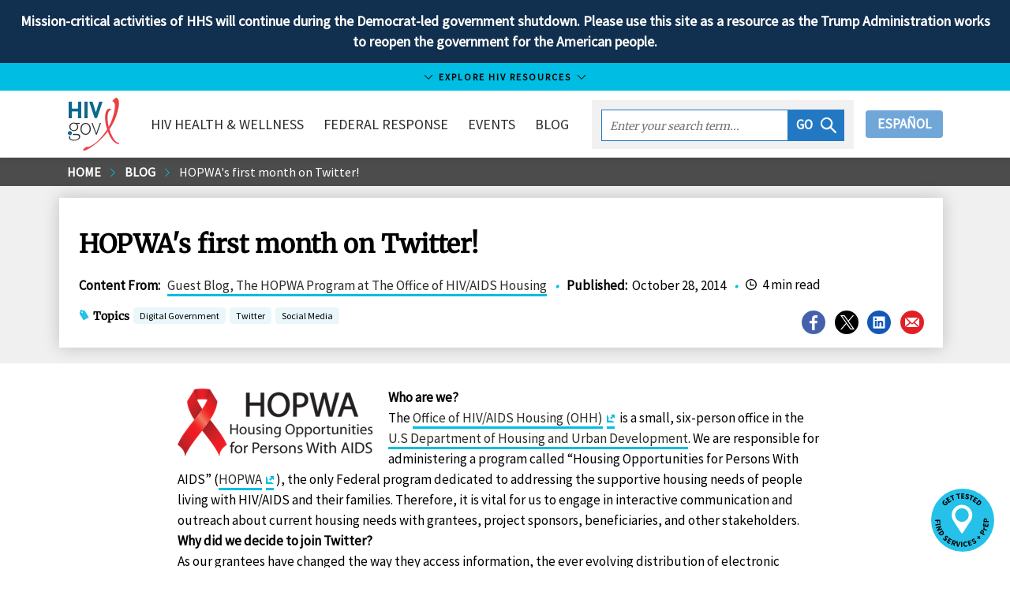

--- FILE ---
content_type: text/html
request_url: https://www.hiv.gov/blog/hopwas-first-month-on-twitter
body_size: 113991
content:
<!DOCTYPE html><html lang="en-us"><head><meta charSet="utf-8"/><meta http-equiv="x-ua-compatible" content="ie=edge"/><meta name="viewport" content="width=device-width, initial-scale=1, shrink-to-fit=no"/><meta name="theme-color" content="#663399"/><meta data-rh="true" name="robots" content="index,follow"/><meta data-rh="true" name="googlebot" content="index,follow"/><meta name="description" content="The Office of HIV/AIDS Housing (OHH) is a small, six-person office in the U.S Department of Housing and Urban Development. We are responsible for administering..." data-gatsby-head="true"/><meta name="google-site-verification" content="1Z8XnxmzJh2i-SAdHG8vqUs6ewmUzirN-S4wO_ua_a0" data-gatsby-head="true"/><meta property="og:site_name" content="HIV.gov" data-gatsby-head="true"/><meta property="og:url" content="https://www.hiv.gov/blog/hopwas-first-month-on-twitter" data-gatsby-head="true"/><meta property="og:title" content="HOPWA&#x27;s first month on Twitter!" data-gatsby-head="true"/><meta property="og:description" content="The Office of HIV/AIDS Housing (OHH) is a small, six-person office in the U.S Department of Housing and Urban Development. We are responsible for administering..." data-gatsby-head="true"/><meta property="og:type" content="government" data-gatsby-head="true"/><meta property="og:image" content="https://files.hiv.gov/s3fs-public/styles/link_card_fallback/public/field/image/HOPWA-logo_1.png?itok=5oJhJG9X" data-gatsby-head="true"/><meta property="og:image:type" content="image/jpeg" data-gatsby-head="true"/><meta property="og:image:width" content="600" data-gatsby-head="true"/><meta property="og:image:height" content="335" data-gatsby-head="true"/><meta name="twitter:card" content="summary_large_image" data-gatsby-head="true"/><meta name="twitter:site" content="@hivgov" data-gatsby-head="true"/><meta name="twitter:site:id" content="15368404" data-gatsby-head="true"/><meta name="twitter:creator" content="@hivgov" data-gatsby-head="true"/><meta name="twitter:url" content="https://www.hiv.gov/blog/hopwas-first-month-on-twitter" data-gatsby-head="true"/><meta name="twitter:title" content="HOPWA&#x27;s first month on Twitter!" data-gatsby-head="true"/><meta name="twitter:description" content="The Office of HIV/AIDS Housing (OHH) is a small, six-person office in the U.S Department of Housing and Urban Development. We are responsible for administering..." data-gatsby-head="true"/><meta name="twitter:image" content="https://files.hiv.gov/s3fs-public/styles/link_card_fallback/public/field/image/HOPWA-logo_1.png?itok=5oJhJG9X" data-gatsby-head="true"/><meta name="twitter:image:type" content="image/jpeg" data-gatsby-head="true"/><meta name="twitter:image:alt" content="HIV.gov" data-gatsby-head="true"/><meta name="twitter:image:width" content="600" data-gatsby-head="true"/><meta name="twitter:image:height" content="335" data-gatsby-head="true"/><style data-href="/styles.5623e12c6b6f4c9dbf85.css" data-identity="gatsby-global-css">@charset "UTF-8";/*! normalize.css v8.0.1 | MIT License | github.com/necolas/normalize.css */html{-webkit-text-size-adjust:100%;line-height:1.15}body{margin:0}main{display:block}h1{font-size:2em;margin:.67em 0}hr{box-sizing:initial;height:0;overflow:visible}pre{font-family:monospace,monospace;font-size:1em}a{background-color:#0000}abbr[title]{border-bottom:none;text-decoration:underline;-webkit-text-decoration:underline dotted;text-decoration:underline dotted}b,strong{font-weight:bolder}code,kbd,samp{font-family:monospace,monospace;font-size:1em}small{font-size:80%}sub,sup{font-size:75%;line-height:0;position:relative;vertical-align:initial}sub{bottom:-.25em}sup{top:-.5em}img{border-style:none}button,input,optgroup,select,textarea{font-family:inherit;font-size:100%;line-height:1.15;margin:0}button,input{overflow:visible}button,select{text-transform:none}[type=button],[type=reset],[type=submit],button{appearance:button;-webkit-appearance:button}[type=button]::-moz-focus-inner,[type=reset]::-moz-focus-inner,[type=submit]::-moz-focus-inner,button::-moz-focus-inner{border-style:none;padding:0}[type=button]:-moz-focusring,[type=reset]:-moz-focusring,[type=submit]:-moz-focusring,button:-moz-focusring{outline:1px dotted ButtonText}fieldset{padding:.35em .75em .625em}legend{box-sizing:border-box;color:inherit;display:table;max-width:100%;padding:0;white-space:normal}progress{vertical-align:initial}textarea{overflow:auto}[type=checkbox],[type=radio]{box-sizing:border-box;padding:0}[type=number]::-webkit-inner-spin-button,[type=number]::-webkit-outer-spin-button{height:auto}[type=search]{appearance:textfield;-webkit-appearance:textfield;outline-offset:-2px}[type=search]::-webkit-search-decoration{-webkit-appearance:none}::-webkit-file-upload-button{-webkit-appearance:button;font:inherit}summary{display:list-item}[hidden],template{display:none}.h1,.h2,.h3,.h4,.h5,h1,h2,h3,h4{font-family:Merriweather,serif;line-height:1.2}.h1,h1{font-size:2rem}.h2,h2{font-size:1.688rem}.h3,h3{font-size:1.2352}.h4,h4{font-size:1.1176rem}.h5,.h6,h5,h6{font-size:1rem}@media(max-width:911px){.h2,h2{font-size:1.111rem}.h1,h1{font-size:1.3529rem}}.uppercase{text-transform:uppercase}.h1,.h2,.h3,.h4,.link-pager .title,.topics strong,h1,h2,h3,h4{font-family:Merriweather,serif;line-height:1.2}.h1,.h2,h1,h2{margin-bottom:.6em;margin-top:1.2em}.text-center{text-align:center}.h3,.h4,.h5,.h6,h3,h4,h5,h6{font-weight:700;margin-bottom:.6em;margin-top:.6em}.btn{background:none;border:none;border-radius:4px;height:35px;padding:0 15px;text-decoration:none}.btn:hover{cursor:pointer}.btn-reset{background:none;border:none}.btn-page-anchor{background-color:#e9f7fb;border-radius:4px;color:#43576e;color:#2c2c2c;display:block;font-size:17px;margin-bottom:10px;padding:5px 10px;text-decoration:none;transition:background-color .25s}.btn-page-anchor:focus,.btn-page-anchor:hover{background:#00bde3}.link-material{display:inline-block;padding:0;text-align:center}.link-material .icon-wrapper{background-color:#1b63b2;border-radius:30px;color:#fff;display:block;font-size:20px;height:30px;margin:0 auto 5px;padding:5px;text-align:center;transition:background-color .25s;width:30px}.link-material:focus .icon-wrapper,.link-material:hover .icon-wrapper{background-color:#26c1e8}.card-campaign .link-material{color:#2c2c2c;font-size:.8235em;line-height:1.2em;margin-right:5px;width:60px}.card-campaign .icon-wrapper{font-size:30px;height:45px;padding:7px;width:45px}.btn-default{background-color:#1b63b2;border-bottom:none!important;border-radius:4px;color:#fff!important;display:inline-block;padding:6px 12px;text-align:center;text-align:left;touch-action:manipulation;vertical-align:middle;white-space:nowrap}.btn-default:focus,.btn-default:hover{background-color:#26c1e8;border-color:#0000;color:#000!important}.awareness-days-download{float:right;padding:15px 15px 0;position:relative;right:0}.awareness-days-download div{float:right}.awareness-days-download div a{text-decoration:none}.card{border:1px solid #ebebeb;box-shadow:0 2px 4px #0003;margin-bottom:7.5px;position:relative}.card.tweet .time{font-size:.9411em;line-height:1em;vertical-align:top}.card.tweet .time .icon-twitter{fill:#000}.card.tweet .profile-image{float:left;margin-right:10px}.card.tweet .message a{word-wrap:break-word;overflow-wrap:break-word;white-space:pre}.card.tweet .web-intents{text-align:right}.card.tweet .web-intents a{margin-left:1em}.card.tweet .web-intents a .icon{fill:#aab8c2;transition:fill .35s ease,transform .35s ease}.card.tweet .web-intents a:focus .icon,.card.tweet .web-intents a:hover .icon{transform:scale(1.3)}.card.tweet .web-intents a.reply:focus .icon,.card.tweet .web-intents a.reply:hover .icon{fill:#0099b9}.card.tweet .web-intents a.retweet:focus .icon,.card.tweet .web-intents a.retweet:hover .icon{fill:#5c913b}.card.tweet .web-intents a.favorite:focus .icon,.card.tweet .web-intents a.favorite:hover .icon{fill:#dd2e44}.card.tweet img.attachment{height:auto;width:100%}.card.blurb .card-figure{left:7.5px;margin:0;padding:0;position:absolute;top:7.5px}.card.blurb .card-figure>a{display:inline-block}.card.blurb .card-figure svg{font-size:64px}.card.blurb .card-figure:after{content:none}.card.blurb .icon{fill:#26c1e8}.card.blurb .card-body,.card.blurb .card-header{margin-left:94px}.card.blurb .card-header{margin-bottom:0}.card-figure{margin:0;min-height:64px}.card-figure>img:first-child{height:auto;max-width:100%;position:relative;vertical-align:middle;width:100%;z-index:1}.card-figure>a{box-shadow:none;display:block;overflow:hidden;text-decoration:none}.card-figure>a:focus,.card-figure>a:hover{background-color:#fff;border-bottom:none;box-shadow:none}.card-header .date{color:#656565;font-size:.9411em;font-style:italic;margin-right:.5em}.card-header a{border-bottom:none;box-shadow:none;text-decoration:none}.card-header a:focus,.card-header a:hover{background-color:#fff}.card-header{z-index:2}.card-body,.card-footer,.card-header{background-color:#fff;margin:15px;position:relative}.card .byline{font-size:.9411em;line-height:1.4em;margin-bottom:0}.card-body+.card-footer,.card-header+.card-body{margin-top:0}.card-body{font-size:.9411em;line-height:1.4em}.card-body img{max-width:100%}.card-body .date{color:#656565;font-size:.9411em;font-style:italic;margin-right:.5em}.card-body a{word-wrap:break-word}.card-title{font-weight:700;line-height:1.4em;margin:0;padding:0;text-decoration:none}.card-title a{color:#086b92}.card-title a:focus,.card-title a:hover{text-decoration:underline}.card-deck-footer:after,.card-deck-footer:before{content:" ";display:table}.card-deck-footer:after{clear:both}.card-deck-footer{border-spacing:0;border-top:1px solid #ebebeb;padding:7.5px 0 30px}.card-highlight{border:none;box-shadow:none}.card-highlight .card-body,.card-highlight .card-header{background-color:#e9f7fb;margin:0;padding:7.5px}.card-highlight .card-header{padding-bottom:0}.card-highlight .card-footer{margin:7.5px 0}.card-facebook{box-shadow:none}.card-facebook .card-footer{background-color:#4661ac;color:#fff;font-size:.9411em;line-height:1.4em;padding:5px 10px}.card-facebook .share{color:#fff;transition:all .25s}.card-facebook .share:focus,.card-facebook .share:hover{color:#26c1e8}.card-campaign .card-content{background-color:#fff;padding:0 7.5px}.card-awareness-day{background-repeat:no-repeat;background-size:100% auto;display:block;margin:7.5px;transition:box-shadow .25s;width:calc(25% - 30px)}.card-awareness-day a{border:none;box-shadow:none;margin:0;padding:0}.card-awareness-day .card-logo{float:none;left:auto;margin:-50px 0 0 7.5px;padding:0;position:relative;top:auto;width:26%;z-index:2}.card-awareness-day .card-header{margin:0 7.5px 7.5px}.card-awareness-day .card-title{font-size:1.2352}.card-awareness-day .card-title small{color:#0e4d63;display:block;font-family:Source Sans Pro,Lucida Sans Unicode,Lucida Grande,sans-serif;font-weight:400}.card-awareness-day .card-figure{overflow:hidden;position:relative}.card-awareness-day .card-figure>img:first-child{max-width:100%;vertical-align:middle;width:100%}.card-awareness-day .card-figure:after{background:#fff;content:"";height:200px;left:0;position:absolute;top:77%;transform:skew(0,10deg);width:100%;z-index:1}.card-awareness-day:focus .card-title,.card-awareness-day:hover .card-title{text-decoration:underline}.card-awareness-day:focus,.card-awareness-day:hover{box-shadow:4px 4px 5px #0000000d}.card-deck-awareness-day{padding-bottom:7.5px}@media only screen and (max-width:911px){.card-awareness-day{width:calc(50% - 30px)}}@media only screen and (max-width:480px){.card-awareness-day{margin:7.5px 30px;width:calc(100% - 30px)}}.card-deck-flex{display:flex;flex-wrap:wrap;justify-content:flex-start;margin:0 -7.5px}@media only screen and (max-width:480px){.card-deck .card .card-figure{margin-bottom:10px;overflow:visible;position:relative;z-index:3}.card-deck .card .card-figure .social-share{left:100%;margin-left:-45px;margin-top:-10px;position:absolute;top:100%;width:145px}.card-deck .card .card-figure .social-share-header{display:none}.card.blurb .card-figure{position:absolute}}@media only screen and (min-width:481px){.card-figure{position:relative}.card-figure .social-share{background-color:#ffffffe6;bottom:0;float:none;height:40px;position:absolute;right:0;width:145px}.card-figure .social-share .social-dropdown{background-color:#0000}.card-figure .social-share-header{padding-top:5px}.card-figure .resource-icon{background-color:#ffffffe6;bottom:0;float:none;height:60px;position:absolute}.card-figure .resource-icon .resource-download,.card-figure .resource-icon .resource-read,.card-figure .resource-icon .resource-watch{background-position:50%;background-repeat:no-repeat;background-size:30px 40px;height:40px;margin-top:10px;width:60px}.card-figure .resource-icon .resource-read{background-image:url([data-uri])}.card-figure .resource-icon .resource-watch{background-image:url([data-uri])}.card-figure .resource-icon .resource-download{background-image:url([data-uri])}.card.blurb .card-header{padding:0}.card-title a{color:#2c2c2c}}@media only screen and (min-width:912px){.card-campaign{height:478px;overflow:hidden}.card-campaign .card-content{bottom:0;position:absolute;right:0;top:0;width:390px}.card-campaign .card-content .icon-facebook,.card-campaign .card-content .icon-instagram,.card-campaign .card-content .icon-twitter{background-size:20px 29px;height:29px;width:20px}.card-campaign .card-figure{height:478px;margin:0 390px 0 0;overflow:hidden;position:relative}.card-campaign .card-figure img{height:478px;left:50%;margin-left:-345px;position:absolute;width:690px}.card-campaign .card-figure .gatsby-image-wrapper,.card-campaign .card-figure img{width:100%}.card-campaign .card-figure .gatsby-image-wrapper picture,.card-campaign .card-figure img picture{left:0;position:absolute;top:0;width:100%}.card-campaign:nth-child(2n) .card-content{left:0;right:auto}.card-campaign:nth-child(2n) .card-figure{margin:0 0 0 390px}}@media only screen and (min-width:1141px){.card-deck{border-collapse:initial;border-spacing:15px;display:table;margin-left:-15px;margin-right:-15px;margin-top:-10px}.card-deck .card{display:table-cell;vertical-align:top;width:33.3333333333%}.card-deck .card .card-header a{text-decoration:none}.card-deck .card .card-header a:hover{text-decoration:underline}.card-deck.count-1>.card{width:100%}.card-deck.count-2>.card{width:50%}.card-deck.count-3>.card{width:33.3333333333%}.card-deck.count-4>.card{width:25%}.card-deck.count-5>.card{width:20%}.card-featured .card-body,.card-featured .card-footer,.card-featured .card-header{margin-left:30px;margin-right:30px;padding:7.5px 7.5px 0}.card-featured .card-body+.card-footer,.card-featured .card-header+.card-body{padding-top:0}.card-featured .card-figure{min-height:154px}.card-featured .card-header{margin-bottom:0;margin-top:-60px;padding-bottom:7.5px}.card-featured .social-share{bottom:60px;right:30px}.first-card-hero .card,.last-card-hero .card{width:33%}.first-card-hero .card-hero,.last-card-hero .card-hero{width:66%}.first-card-featured .card,.last-card-featured .card{width:25%}.first-card-featured .card-featured,.last-card-featured .card-featured{width:50%}.card .topic-set{margin-bottom:7.5px}}.card-vertical{border:0;border-bottom:1px solid #ebebeb;box-shadow:none;padding-left:7.5px;padding-right:7.5px}@media only screen and (max-width:1140px){.card-deck .card:after,.card-deck .card:before{content:" ";display:table}.card-deck .card:after{clear:both}.card-deck .card{margin:7.5px 0}.card-deck .card .card-figure{float:left;margin:7.5px;width:200px}.card-deck .card figure{margin-top:0}.card-deck .card.card-featured .card-header{margin-top:7.5px}.card-deck .card .card-body,.card-deck .card .card-footer,.card-deck .card .card-header,.card-deck .card.card-featured .card-body,.card-deck .card.card-featured .card-header{margin-left:230px;margin-right:40px}.card-deck .card .card-footer:after,.card-deck .card .card-footer:before{content:" ";display:table}.card-deck .card .card-footer:after{clear:both}.card-deck .card .topic-set{float:left}.card-deck .card .social-share{float:right;min-width:145px}.card-deck .card-highlight .card-body,.card-deck .card-highlight .card-footer,.card-deck .card-highlight .card-header{margin-left:0;margin-right:0}.card-deck .card-highlight .card-header{padding-bottom:0}.card.blurb .card-figure{left:7.5px;margin:0;top:7.5px;width:auto}.card.blurb .card-body,.card.blurb .card-header{margin-left:94px}}@media only screen and (min-width:640px){.card-vertical:after,.card-vertical:before{content:" ";display:table}.card-vertical:after{clear:both}.card-vertical{margin:7.5px 0}.card-vertical .card-figure{float:left;width:200px}.card-vertical figure,.card-vertical.card-featured .card-header{margin-top:0}.card-vertical .card-body,.card-vertical .card-footer,.card-vertical .card-header,.card-vertical.card-featured .card-body,.card-vertical.card-featured .card-header{margin-left:207.5px;margin-right:40px}.card-vertical .list-topics,.card-vertical .topic-set-header{display:inline}}@media only screen and (max-width:911px){.card-deck .card,.card-deck .card.card-featured{border:none;border-top:1px solid #ebebeb;box-shadow:none;margin-bottom:0}.card-deck .card .card-figure,.card-deck .card.card-featured .card-figure{margin:0;padding:10px;width:35%}.card-deck .card .card-header,.card-deck .card.card-featured .card-header{float:left;margin:0;padding:10px;width:65%}.card-deck .card .card-body,.card-deck .card .card-footer,.card-deck .card.card-featured .card-body,.card-deck .card.card-featured .card-footer{clear:both;margin-left:10px;margin-right:10px}.card-deck .card+.card{margin-top:0;padding-top:10px}.card-deck .card.blurb+.card.blurb{padding-top:0}.card-deck .card-highlight .card-body,.card-deck .card-highlight .card-header{float:none;margin:0;padding:10px;width:auto}.card-deck .card-highlight .card-header{padding-bottom:0}.card-deck .card-highlight .card-footer{margin:10px 0}.card-title{font-size:.9411em}.card-body,.card-footer,.card-header{margin-left:10px;margin-right:10px}.body .card.card-vertical .card-figure{display:none}.body .card.card-vertical .card-body,.body .card.card-vertical .card-footer,.body .card.card-vertical .card-header{margin-left:10px;margin-right:10px}.card.blurb .card-figure{left:0;padding:0;width:auto}.card.blurb .card-header{padding-bottom:0;padding-left:0}.card.blurb .card-body,.card.blurb .card-header{margin-left:71.5px;margin-right:0}}.content-body .page-notice{background:#1b63b2;color:#fff;font-size:.9411em;line-height:1.5em;margin-bottom:7.5px;opacity:1;padding:30px;position:relative;transition:opacity .5s ease}.content-body .page-notice.dismiss{opacity:0}.content-body .page-notice.ehe-style{background-color:#f2f2f2;background-image:url([data-uri]);background-position:0 0;background-repeat:no-repeat;border:1px solid #dfdfdf;color:#2c2c2c;padding:30px 30px 30px 60px}.content-body .page-notice.ehe-style a{color:#2c2c2c;font-weight:400}.content-body .page-notice.ehe-style .icon{fill:#26c1e8}.content-body .page-notice.ehe-style:after,.content-body .page-notice.ehe-style:before{display:none}.content-body .page-notice a{color:#fff;font-weight:700}.content-body .page-notice a.close{border-bottom:none;box-shadow:none;font-weight:400;position:absolute;right:2.5px;text-decoration:none;top:2.5px}.content-body .page-notice a.close:focus,.content-body .page-notice a.close:hover{background:none;color:#26c1e8}.content-body .page-notice:before{border-right:25px solid #0000;border-top:25px solid #fff;content:"";display:block;left:0;position:absolute;top:0}.content-body .page-notice:after{border-bottom:25px solid #26c1e8;border-left:25px solid #0000;content:"";display:block;left:0;position:absolute;top:0}.content-body .page-notice.no-close a.close{display:none;visibility:hidden}.content-body .page-notice.inline{display:inline-block;padding:7.5px 30px}.content-body .page-notice.inline:before{border-right:15px solid #0000;border-top:15px solid #fff;position:absolute}.content-body .page-notice.inline:after{border-bottom:15px solid #26c1e8;border-left:15px solid #0000;position:absolute}.govdelivery-signup-copy{align-items:center;border-bottom:none!important;display:flex}.govdelivery-signup-copy span{color:#093b44;font-family:Merriweather,serif;font-weight:700;padding:15px}.govdelivery-signup{align-items:stretch;background:#00bde3;border-bottom:none!important;box-shadow:none!important;display:flex;font-weight:700;line-height:1.2em;margin:15px 0}.govdelivery-signup .gatsby-image-wrapper,.govdelivery-signup img{float:left;max-width:80px}.govdelivery-signup .govdelivery-signup-icon{background:#2378c3;border-bottom:none!important;flex-shrink:0;padding:5px}.govdelivery-signup .govdelivery-signup-icon:hover{background:#2378c3!important}.govdelivery-signup .govdelivery-signup-icon img{float:left;max-width:80px}@media only screen and (max-width:911px){.govdelivery-signup{font-weight:400}}table#logos tr td{border:1px solid #ccc}table#logos tr td:hover{box-shadow:2px 2px 2px 2px #a7def1;cursor:pointer}table#logos a{background:none!important;border:0!important;box-shadow:none!important;transition:background .25s cubic-bezier(.33,.66,.66,1)}.form-group{display:flex;flex-direction:column;margin-bottom:15px;padding:0 15px}.form-group label{font-weight:700}.form-group input,.form-group select,.form-group textarea{background-color:#fff;border:5px solid #e9ecf0;border-radius:0;color:#707070;font-size:1em;font-style:italic;height:43px;padding:5px 10px;transition:all .25s ease-in-out;width:100%}.form-group input:focus,.form-group select:focus,.form-group textarea:focus{border-color:#26c1e8;color:#2c2c2c;outline:0}label{display:inline-block;font-weight:700;max-width:100%}label.form-checkbox{cursor:pointer;display:block;margin-bottom:12px;min-height:43px;position:relative;-webkit-user-select:"none";user-select:"none"}label.form-checkbox span:last-child{padding-left:53px}label.form-checkbox.horizontal{margin-top:calc(1.5em + 5px)}label.form-checkbox:first-line{line-height:43px}label.form-checkbox .checkbox{background-color:#fff;border:5px solid #e9ecf0;height:43px;left:0;position:absolute;top:0;width:43px}label.form-checkbox .checkbox:after{border:solid #26c1e8;border-width:0 3px 3px 0;content:"";display:none;height:20px;left:10px;position:absolute;top:3px;transform:rotate(45deg);width:12px}label.form-checkbox input{opacity:0;position:absolute}label.form-checkbox input:checked~.checkbox:after{display:block}label.form-checkbox input:focus+.checkbox,label.form-checkbox:hover input~.checkbox{border-color:#26c1e8}.list-social{margin:0}.social-share{display:flex;margin-bottom:7.5px;position:relative;z-index:0}.social-share.center-social{justify-content:center}.social-share .exit-disclaimer{display:none}.social-share a{border:none;box-shadow:none;padding:0}.social-share a:focus,.social-share a:hover{background-color:#0000}.social-share .list-social li{float:left;margin-right:7.5px}.social-share .icon{font-size:34px}.social-share .dropdown-trigger{margin:0 5px 0 0;padding:0}.social-share .social-dropdown{background-color:#fff;border:5px solid #0000;border-radius:34px;height:44px;overflow:hidden;transition:width .25s,height .25s,border-color .25s;width:44px}.dropdown-overlay{background-color:#0000;bottom:0;left:0;position:fixed;right:0;top:0;z-index:1}.social-share-vertical .list-social li{margin-bottom:10px}.icon.icon-share{color:#2babdc}.list-social .link-social-facebook{color:#4661ac!important}.list-social .link-social-twitter{color:#000!important}.list-social .link-social-email{color:#e11f26!important}.list-social .link-social-linkedin{color:#1357b7!important}.list-social a{align-items:center;display:flex;height:34px;justify-content:center;position:relative;width:34px}.list-social a:after{border:2px solid;border-radius:50%;content:"";height:100%;left:0;position:absolute;top:0;transform:scale(.95);width:100%}.list-social a svg{transition:all .25s}.list-social a:focus:after,.list-social a:hover:after{transform:scale(1)}.list-social a:focus svg,.list-social a:hover svg{transform:scale(.75)}.social-share.social-share-horizontal{display:inline-block}.social-share-vertical .social-dropdown.active{height:163px}.social-share-vertical .social-dropdown.active .social-share-header{color:#0000}.social-share-horizontal .social-dropdown.active{width:145px}.social-share-horizontal .social-dropdown{left:0;margin-top:-22px;position:absolute;top:50%;z-index:4}.social-share-horizontal .social-dropdown .list-social{width:145px}.social-share-horizontal .social-dropdown .dropdown-trigger,.social-share-horizontal .social-dropdown li{float:left;margin-right:5px}.page-header .list-social{margin:0}.page-header.has-topic-set .social-share-page{top:auto}.social-share-header{color:#656565;display:block;font-size:.8235em;text-transform:uppercase;transition:color .25s}.social-share.social-share-horizontal .social-share-header{margin-left:41.5px}.social-share.active .social-share-header,.social-share.social-share-horizontal:hover .social-share-header,.social-share.social-share-vertical:hover .social-share-header{color:#0000}.social-share-page{margin-bottom:7.5px}.page-header.has-background-image .social-share-page{border-left:none;height:auto;margin:15px 0 0;padding:0;position:static}.social-share-video-wrapper{bottom:auto;padding-bottom:56.25%;position:absolute;right:7.5px;top:7.5px;width:44px}.social-share-video-wrapper .social-share-video{position:absolute;right:0;top:calc(100% - 7.5px);width:44px}.social-share-video-wrapper .social-dropdown{bottom:-44px;position:absolute;right:0}.content-section .social-share .social-dropdown{background-color:#0000}@media only screen and (min-width:481px){.social-share-page{border-left:1px solid #b2b2b2;margin-bottom:0;padding:0 0 0 30px}.page-header.has-topic-set .social-share-page{margin-top:-1em}.page-header .list-social{width:175px}.page-header .social-share-header{line-height:1em;margin-bottom:10px}.page-header .social-share{height:55px;margin-top:-28px;overflow:hidden;position:absolute;right:0;top:50%;width:190px}}.mmwr-instagram .icon-instagram{background:url([data-uri]);background-position:50%;background-repeat:no-repeat;background-size:30px 30px;height:30px;width:30px}.mmwr-instagram:after{display:none}.link-social-email .icon-facebook,.link-social-email .icon-linkedin,.link-social-email .icon-mail,.link-social-email .icon-twitter,.link-social-facebook .icon-facebook,.link-social-facebook .icon-linkedin,.link-social-facebook .icon-mail,.link-social-facebook .icon-twitter,.link-social-linkedin .icon-facebook,.link-social-linkedin .icon-linkedin,.link-social-linkedin .icon-mail,.link-social-linkedin .icon-twitter,.link-social-twitter .icon-facebook,.link-social-twitter .icon-linkedin,.link-social-twitter .icon-mail,.link-social-twitter .icon-twitter{background-position:50%;background-repeat:no-repeat;height:34px;position:relative;width:34px;z-index:2}.link-social-email .icon-twitter,.link-social-facebook .icon-twitter,.link-social-linkedin .icon-twitter,.link-social-twitter .icon-twitter{margin-left:2px}.link-social-email .icon-mail,.link-social-email .icon-twitter,.link-social-facebook .icon-mail,.link-social-facebook .icon-twitter,.link-social-linkedin .icon-mail,.link-social-linkedin .icon-twitter,.link-social-twitter .icon-mail,.link-social-twitter .icon-twitter{background-size:18px}.link-social-email .icon-linkedin,.link-social-facebook .icon-linkedin,.link-social-linkedin .icon-linkedin,.link-social-twitter .icon-linkedin{background-size:16px}.link-social-email:before,.link-social-facebook:before,.link-social-linkedin:before,.link-social-twitter:before{border:2px solid #fff;border-radius:50%;content:"";height:34px;left:0;position:absolute;top:0;transition:all .25s;width:34px;z-index:1}.link-social-email:focus:before,.link-social-email:hover:before,.link-social-facebook:focus:before,.link-social-facebook:hover:before,.link-social-linkedin:focus:before,.link-social-linkedin:hover:before,.link-social-twitter:focus:before,.link-social-twitter:hover:before{transform:scale(.85)}.list-social-facebook:before{border-color:#4661ac}.list-social-twitter:before{border-color:#000}.list-social-email:before{border-color:#e11f26}.list-social-linkedin:before{border-color:#1357b7}.link-social-facebook:after,.link-social-facebook:before{background:#4661ac}.link-social-twitter:after,.link-social-twitter:before{background:#000}.link-social-email:after,.link-social-email:before{background:#e11f26}.link-social-linkedin:after,.link-social-linkedin:before{background:#1357b7}.list-inline{display:flex}.box-content{background-color:#f2f2f2;font-size:.9411em;padding:7.5px;position:relative}.box-content.no-background{background-color:#fff}.box-content.no-background p{margin:0}.box-content.twitter-x{margin-bottom:1rem;padding:7.5px 7.5px 7.5px 52px}.box-content.twitter-x:before{background:url([data-uri]);background-position:50%;background-repeat:no-repeat;background-size:30px 30px;content:"";height:32px;left:7.5px;position:absolute;width:32px}.box-content.twitter-x p{margin:0}.box-content.facebook{margin-bottom:1rem;padding:7.5px 7.5px 7.5px 52px}.box-content.facebook:before{background:url([data-uri]);background-color:#4661ac;background-position:50%;background-repeat:no-repeat;background-size:20px 20px;border-radius:50%;content:"";height:32px;left:7.5px;position:absolute;width:32px}.box-content.facebook p{margin:0}.box-content.instagram{margin-bottom:1rem;padding:7.5px 7.5px 7.5px 52px}.box-content.instagram:before{background:url(/static/instagram-gradient-5c430acb1ecf80292e627ef4acfd0704.svg);background-position:50%;background-repeat:no-repeat;background-size:30px 30px;content:"";height:32px;left:7.5px;position:absolute;width:32px}.box-content.instagram p{margin:0}.box-content.linkedin{margin-bottom:1rem;padding:7.5px 7.5px 7.5px 52px}.box-content.linkedin:before{background:url([data-uri]);background-position:50%;background-repeat:no-repeat;background-size:30px 30px;content:"";height:32px;left:7.5px;position:absolute;width:32px}.box-content.linkedin p{margin:0}.box-content.alert{border-left:6px solid #eb1409;padding:7.5px 7.5px 7.5px 62px}.box-content.alert:before{background:url([data-uri]);background-color:#fff;border-radius:50%;content:"";height:32px;left:7.5px;margin-top:-16px;position:absolute;top:50%;width:32px}.box-content.information{border-left:6px solid #1b63b2;padding:7.5px 7.5px 7.5px 62px}.box-content.information:before{background:url([data-uri]);background-color:#fff;border-radius:50%;content:"";height:32px;left:7.5px;margin-top:-16px;position:absolute;top:50%;width:32px}.box-content.yellowalert{background-color:#fef5e8;border-left:6px solid #f69f1d;padding:7.5px 7.5px 7.5px 62px}.box-content.yellowalert:before{background:url([data-uri]);background-color:#fff;border-radius:50%;content:"";height:32px;left:7.5px;margin-top:-16px;position:absolute;top:50%;width:32px}.box-content.no-gutter{border-left:none;padding:30px 90px}.pacha-members-list{grid-gap:15px;display:grid;grid-template-columns:repeat(2,1fr);margin-bottom:15px}@media(min-width:912px){.pacha-members-list{grid-template-columns:repeat(4,1fr)}}.pacha-members-list div>a{align-items:center;display:flex;flex-grow:1;justify-content:center}.pacha-members-list div>a .linkCard__info{padding:0 20px}.pacha-members-list .linkCard__img-wrapper{height:193px}.pacha-members-list img{flex-shrink:0;min-height:100%;min-width:100%}.yellow-box{background-color:#fffaf2;margin-bottom:1em;position:relative}.yellow-box .yellow-box-content{padding:1em}.recommend-text{padding:7.5px 7.5px 7.5px 92px;position:relative}.recommend-text h3{color:#39b54a}@media only screen and (max-width:979px){.recommend-text h3{margin-top:0}}.recommend-text:before{background-color:#fff;background-image:url([data-uri]);background-repeat:no-repeat;border-radius:50%;content:"";height:84px;left:0;position:absolute;top:0;width:84px}.not-recommend-text{padding:7.5px 7.5px 7.5px 92px;position:relative}.not-recommend-text h3{color:#ed1c24}@media only screen and (max-width:979px){.not-recommend-text h3{margin-top:0}}.not-recommend-text:before{background-color:#fff;background-image:url([data-uri]);background-repeat:no-repeat;border-radius:50%;content:"";height:84px;left:0;position:absolute;top:0;width:84px}.light-blue-box{position:relative}.light-blue-box,.light-blue-box .light-blue-box-content h3{margin-bottom:1em}.light-blue-box .light-blue-box-content{background-color:#e6f9ff;overflow:auto;padding:1em 2em}.blue-box-content{margin-bottom:1em;position:relative}.blue-box-content .blue-box-title{background-color:#175082;color:#fff;padding:1em 2em}.blue-box-content .blue-box-content{background-color:#2277c2;color:#fff;overflow:auto;padding:1em 2em}.blue-box-content a{color:#fff!important}.content-body .byline{border-left:6px solid #d7d7d7;font-size:.9411em;line-height:1.4em;padding-left:15px}#bling-box{background:#0062af;border-bottom:5px solid #004a85;color:#fff;font-size:1.2em;font-style:italic;line-height:1.5em;position:relative}#bling-box .box-icon{position:sticky}#bling-box .box-copy{align-items:center;color:#fff;display:grid;padding:25px}#bling-box .box-copy a{border:none;color:#fff;text-decoration:underline}#bling-box .box-copy a:hover{background:none}#bling-box>a{border:none;display:inline-block;height:100%;width:100%}#bling-box>a:hover{background:#00bde3}#bling-box .box-icon>img,#bling-box .gatsby-image-wrapper{float:left;margin:15px 0 10px 10px;max-width:160px}@media(max-width:911px){#bling-box .box-icon>img,#bling-box .gatsby-image-wrapper{display:none}}@media(min-width:912px){#bling-box:after,#bling-box:before{border-color:#0000;border-style:solid;content:"";left:0;position:absolute;top:0}#bling-box:before{border-left-color:#00c0e5;border-radius:.1em;border-top-color:#00c0e5;border-width:2.5em}}#box{background:#0062af;border-bottom:5px solid #004a85;font-size:1.2em;font-style:italic;line-height:1.5em;padding:40px 40px 20px 70px;position:relative}#box,#box a{color:#fff}#box:before{border-color:#0000;border-style:solid}#box:after,#box:before{content:"";left:0;position:absolute;top:0}#box:after{border-color:#00c0e5 #0000 #0000 #00c0e5;border-radius:.1em;border-style:solid;border-width:2.3em}ul.icon-list{list-style:none;padding-left:30px;position:relative}ul.icon-list li{margin-bottom:15px;min-height:32px;padding-left:47px;position:relative}ul.icon-list li>svg:first-child{left:0;position:absolute}table{background-color:#fff;border-collapse:collapse;border-spacing:0}table th{border-bottom:3px solid #ccc;padding-right:1em;text-align:left}html body .content-body a.exit-disclaimer{border-bottom:none;box-shadow:none;margin:0 3px 0 5px;text-decoration:none}html body .content-body a.exit-disclaimer:focus,html body .content-body a.exit-disclaimer:hover{background:none}.content .byline{border-left:6px solid #d7d7d7;font-size:.9411em;line-height:1.4em;margin:30px 15px;padding-left:7.5px}.content .byline b{font-weight:700}.content .byline+h2{margin-top:10px}.content .byline span:last-of-type{display:inline-block;margin-top:5px}@media(max-width:911px){.is-10-mobile{width:10%}}@media(min-width:912px){.is-10-desktop{width:10%}}@media(max-width:911px){.is-25-mobile{width:25%}}@media(min-width:912px){.is-25-desktop{width:25%}}@media(max-width:911px){.is-33-mobile{width:33%}}@media(min-width:912px){.is-33-desktop{width:33%}}@media(max-width:911px){.is-50-mobile{width:50%}}@media(min-width:912px){.is-50-desktop{width:50%}}@media(max-width:911px){.is-66-mobile{width:66%}}@media(min-width:912px){.is-66-desktop{width:66%}}@media(max-width:911px){.is-75-mobile{width:75%}}@media(min-width:912px){.is-75-desktop{width:75%}}@media(max-width:911px){.is-80-mobile{width:80%}}@media(min-width:912px){.is-80-desktop{width:80%}}@media(max-width:911px){.is-90-mobile{width:90%}}@media(min-width:912px){.is-90-desktop{width:90%}}@media(max-width:911px){.is-100-mobile{width:100%}}@media(min-width:912px){.is-100-desktop{width:100%}}.gutter-top{margin-top:15px}@media(max-width:911px){.is-hidden-mobile{display:none!important}}@media(min-width:912px){.is-hidden-desktop{display:none}}.flex{display:flex}.flex-inline{display:inline-flex}.flex-row{display:flex;flex-direction:row}.flex-column{display:flex;flex-direction:column}.flex-wrap{flex-wrap:wrap}.flex-justify-center{justify-content:center}.flex-justify-space-between{justify-content:space-between}.flex-align-center{align-items:center}.float-right{float:right}.grid-5{padding:0 15px}@media(min-width:912px){.grid-5{float:left;width:5%}}@media(max-width:911px){.mobile-grid-5{width:5%}}.grid-10{padding:0 15px}@media(min-width:912px){.grid-10{float:left;width:10%}}@media(max-width:911px){.mobile-grid-10{width:10%}}.grid-15{padding:0 15px}@media(min-width:912px){.grid-15{float:left;width:15%}}@media(max-width:911px){.mobile-grid-15{width:15%}}.grid-20{padding:0 15px}@media(min-width:912px){.grid-20{float:left;width:20%}}@media(max-width:911px){.mobile-grid-20{width:20%}}.grid-25{padding:0 15px}@media(min-width:912px){.grid-25{float:left;width:25%}}@media(max-width:911px){.mobile-grid-25{width:25%}}.grid-30{padding:0 15px}@media(min-width:912px){.grid-30{float:left;width:30%}}@media(max-width:911px){.mobile-grid-30{width:30%}}.grid-35{padding:0 15px}@media(min-width:912px){.grid-35{float:left;width:35%}}@media(max-width:911px){.mobile-grid-35{width:35%}}.grid-40{padding:0 15px}@media(min-width:912px){.grid-40{float:left;width:40%}}@media(max-width:911px){.mobile-grid-40{width:40%}}.grid-45{padding:0 15px}@media(min-width:912px){.grid-45{float:left;width:45%}}@media(max-width:911px){.mobile-grid-45{width:45%}}.grid-50{padding:0 15px}@media(min-width:912px){.grid-50{float:left;width:50%}}@media(max-width:911px){.mobile-grid-50{width:50%}}.grid-55{padding:0 15px}@media(min-width:912px){.grid-55{float:left;width:55%}}@media(max-width:911px){.mobile-grid-55{width:55%}}.grid-60{padding:0 15px}@media(min-width:912px){.grid-60{float:left;width:60%}}@media(max-width:911px){.mobile-grid-60{width:60%}}.grid-65{padding:0 15px}@media(min-width:912px){.grid-65{float:left;width:65%}}@media(max-width:911px){.mobile-grid-65{width:65%}}.grid-70{padding:0 15px}@media(min-width:912px){.grid-70{float:left;width:70%}}@media(max-width:911px){.mobile-grid-70{width:70%}}.grid-75{padding:0 15px}@media(min-width:912px){.grid-75{float:left;width:75%}}@media(max-width:911px){.mobile-grid-75{width:75%}}.grid-80{padding:0 15px}@media(min-width:912px){.grid-80{float:left;width:80%}}@media(max-width:911px){.mobile-grid-80{width:80%}}.grid-85{padding:0 15px}@media(min-width:912px){.grid-85{float:left;width:85%}}@media(max-width:911px){.mobile-grid-85{width:85%}}.grid-90{padding:0 15px}@media(min-width:912px){.grid-90{float:left;width:90%}}@media(max-width:911px){.mobile-grid-90{width:90%}}.grid-95{padding:0 15px}@media(min-width:912px){.grid-95{float:left;width:95%}}@media(max-width:911px){.mobile-grid-95{width:95%}}@media(min-width:912px){.grid-100{float:left;width:100%}}@media(max-width:911px){.mobile-grid-100{width:100%}}.grid-33{padding:0 15px}@media(min-width:912px){.grid-33{float:left;width:33%}}@media(max-width:911px){.mobile-grid-33{float:left;width:33%}}.grid-66{padding:0 15px}@media(min-width:912px){.grid-66{float:left;width:66%}}@media(max-width:911px){.mobile-grid-66{float:left;width:66%}}.grid-container{margin-left:auto;margin-right:auto;max-width:1140px;padding-left:15px;padding-right:15px}.grid-container:after,.grid-container:before{content:".";display:block;font-size:0;height:0;line-height:0;overflow:hidden;visibility:hidden;width:0}.grid-container:after{clear:both}.grid-parent{padding-left:0;padding-right:0}html{box-sizing:border-box;font-family:Source Sans Pro,Lucida Sans Unicode,Lucida Grande,sans-serif}*,:after,:before{box-sizing:inherit}body{min-height:100vh;padding-bottom:env(safe-area-inset-bottom)}body,body.content-body{font-size:17px;line-height:1.58em}body.content-body{font-family:Source Sans Pro,Lucida Sans Unicode,Lucida Grande,sans-serif}#gatsby-focus-wrapper{overflow:hidden}.hidden,.visually-hidden{display:none!important}a{cursor:pointer}[id]{scroll-margin-top:125px}@media(min-width:912px){[id]{scroll-margin-top:150px}.mobile-only{display:none!important}}@media(max-width:911px){.desktop-only{display:none!important}}.sr-only{clip:rect(0,0,0,0);border:0;height:1px;margin:-1px;overflow:hidden;padding:0;position:absolute;width:1px}p{margin:0 0 20px}@media(max-width:911px){.hidden-on-mobile{display:none!important}}@media(min-width:912px){.hidden-on-desktop{display:none!important}}.list-unstyled{list-style:none;padding-left:0}div.content-body.padding{padding:15px}.content-body .figure-staff img{border-bottom:3px solid #009ec1;max-width:125px}.custom-page-header{align-items:center;display:flex;justify-content:center;position:relative;text-transform:uppercase;width:100%}.custom-page-header:before{background:#f0f0f0;content:" ";display:block;height:100%;left:-300%;position:absolute;top:0;width:600%;z-index:-1}.black-row{margin:1.6em 0}.black-row .grid-33{align-items:center;background-color:#000;display:flex;justify-content:center;width:100%}.black-row .grid-33 img{border:10px solid #fff;max-height:calc(100% - 20px);max-width:calc(100% - 20px)}.black-row .grid-33.no-image{background:none}.black-row h3{margin-top:0}@media(min-width:912px){.black-row .grid-33{width:33%}}@media print{#locator-slider,.article-footer,.banner,.breadcrumb-wrapper,.footer,.header-wrapper,.mobile-secondary-nav-wrapper,.read-time,.social-share,.topics{display:none!important}.article-header-info{box-shadow:none!important;padding:inherit!important;position:relative!important}}.searchbar-wrapper{background:#f1f1f1;margin-left:15px;max-height:62px;padding:12px}.searchbar-wrapper .searchbar .searchbar__input{border:1px solid #2378c3;border-radius:0;height:40px;padding:10px}.searchbar-wrapper .searchbar .searchbar__input::placeholder{font-family:Merriweather,serif;font-size:14px;font-style:italic}.searchbar-wrapper .searchbar__btn{align-items:center;background:#2378c3;border:0;color:#fff;cursor:pointer;display:inline-flex;font-weight:700;height:40px;justify-content:center;padding:10px;text-transform:uppercase;transition:.25s}.searchbar-wrapper .searchbar__btn:hover{background:#274863}.searchbar-wrapper .searchbar__btn .icon{margin-left:10px}.icon{display:inline-block}.icon-arrow-right,.icon-chevron-right{background-image:url([data-uri]);background-size:15px 15px;height:15px;width:15px}.icon-arrow-up-black{background-image:url([data-uri]);background-size:12px 12px;height:12px;width:12px}.icon-starred-blue-outline{background-image:url([data-uri]);background-size:25px 25px;height:25px;width:25px}.icon-starred-grey-outline{background-image:url([data-uri]);background-size:25px 25px;height:25px;width:25px}.icon-starred-yellow-outline{background-image:url([data-uri]);background-size:25px 25px;height:25px;width:25px}.icon-starred-yellow{background-image:url([data-uri]);background-size:25px 25px;height:25px;width:25px}.icon-starred-yellow-gold-outline{background-image:url([data-uri]);background-size:25px 25px;height:25px;width:25px}.icon-load{background-image:url([data-uri]);background-size:20px 20px;height:20px;width:20px}.icon-external{background-image:url([data-uri]);background-size:10px 10px;height:10px;width:10px}.icon-plus{background-image:url([data-uri])}.icon-minus,.icon-plus{background-size:13px 13px;height:13px;width:13px}.icon-minus{background-image:url([data-uri])}.icon-read{background-image:url([data-uri])}.icon-listen,.icon-read{background-size:13px 13px;height:13px;width:13px}.icon-listen{background-image:url([data-uri])}.icon-watch{background-image:url([data-uri])}.icon-download,.icon-watch{background-size:13px 13px;height:13px;width:13px}.icon-download{background-image:url([data-uri])}.icon-webinar{background-image:url([data-uri])}.icon-conference,.icon-webinar{background-size:40px 35px;height:35px;width:40px}.icon-conference{background-image:url([data-uri])}.icon-ribbon{background-image:url([data-uri])}.icon-ribbon,.icon-ribbon-white{background-size:27px 52px;height:52px;width:27px}.icon-ribbon-white{background-image:url([data-uri])}.icon-facebook{background-image:url([data-uri]);background-size:10px 19px;height:19px;width:10px}.icon-twitter{background-image:url([data-uri]);background-size:23px 19px;height:19px;width:23px}.icon-linkedin{background-image:url([data-uri]);background-size:23px 23px;height:23px;width:23px}.icon-youtube{background-image:url([data-uri]);background-size:23px 19px;height:19px;width:23px}.icon-instagram{background-image:url([data-uri]);background-size:20px 19px;height:19px;width:20px}.icon-mail,.icon-subscribe{background-image:url([data-uri]);background-size:22px 19px;height:19px;width:22px}.icon-search{background-image:url([data-uri]);background-size:20px 20px;height:20px;width:20px}.icon-search-blue,.icon-search-dark-blue{background-image:url([data-uri]);background-size:20px 20px;height:20px;width:20px}.icon-clock{background-image:url([data-uri]);background-size:14px 14px;height:14px;width:14px}.icon-hamburger-menu{background-image:url([data-uri]);background-size:19px 9px;height:9px;width:19px}.icon-magnifying-glass-blue{background-image:url([data-uri])}.icon-close,.icon-magnifying-glass-blue{background-size:16px 16px;height:16px;width:16px}.icon-close{background-image:url([data-uri])}.icon-close-black{background-image:url([data-uri]);background-size:16px 16px;height:16px;width:16px}.icon-back{background-image:url([data-uri]);background-size:10px 16px;height:16px;width:10px}.icon-newsletter{background-image:url([data-uri]);background-size:48px 49px;height:49px;width:48px}.icon-hivprevention-white{background-image:url([data-uri]);background-size:21px 21px;height:21px;width:21px}.icon-hivprevention-blue{background-image:url([data-uri]);background-size:41px 41px;height:41px;width:41px}.icon-hivtesting-white{background-image:url([data-uri]);background-size:21px 21px;height:21px;width:21px}.icon-hivtesting-blue{background-image:url([data-uri]);background-size:46px 46px;height:46px;width:46px}.icon-staycare-white{background-image:url([data-uri]);background-size:24px 25px;height:25px;width:24px}.icon-staycare-blue{background-image:url([data-uri]);background-size:49px 51px;height:51px;width:49px}.icon-startcare-white{background-image:url([data-uri]);background-size:23px 26px;height:26px;width:23px}.icon-startcare-blue{background-image:url([data-uri]);background-size:54px 61px;height:61px;width:54px}.icon-livingwithhiv-white{background-image:url([data-uri]);background-size:21px 25px;height:21px;width:25px}.icon-livingwithhiv-blue{background-image:url([data-uri]);background-size:41px 49px;height:41px;width:49px}.icon-usa-white{background-image:url(/static/usa-white-c5118c5ded2e2b6130b337900090a417.svg)}.icon-usa-blue,.icon-usa-white{background-size:30px 30px;height:30px;width:30px}.icon-usa-blue{background-image:url(/static/usa-blue-85c3a56f33871caba61d7e80673b7e45.svg)}.icon-federal-white{background-image:url([data-uri])}.icon-federal-blue,.icon-federal-white{background-size:32px 32px;height:32px;width:32px}.icon-federal-blue{background-image:url([data-uri])}.icon-policies-white{background-image:url([data-uri])}.icon-policies-blue,.icon-policies-white{background-size:32px 32px;height:32px;width:32px}.icon-policies-blue{background-image:url([data-uri])}.icon-other-policies-blue{background-image:url([data-uri])}.icon-funding-white,.icon-other-policies-blue{background-size:32px 32px;height:32px;width:32px}.icon-funding-white{background-image:url([data-uri])}.icon-funding-blue{background-image:url([data-uri])}.icon-funding-blue,.icon-smaif-white{background-size:32px 32px;height:32px;width:32px}.icon-smaif-white{background-image:url([data-uri])}.icon-smaif-blue{background-image:url([data-uri])}.icon-lighthouse-white,.icon-smaif-blue{background-size:32px 32px;height:32px;width:32px}.icon-lighthouse-white{background-image:url([data-uri])}.icon-lighthouse-blue{background-image:url([data-uri])}.icon-campaign-white,.icon-lighthouse-blue{background-size:32px 32px;height:32px;width:32px}.icon-campaign-white{background-image:url([data-uri])}.icon-campaign-blue{background-image:url([data-uri])}.icon-campaign-blue,.icon-world-white{background-size:32px 32px;height:32px;width:32px}.icon-world-white{background-image:url([data-uri])}.icon-world-blue{background-image:url([data-uri])}.icon-recursos-white,.icon-world-blue{background-size:32px 32px;height:32px;width:32px}.icon-recursos-white{background-image:url([data-uri])}.icon-recursos-blue{background-image:url([data-uri]);background-size:32px 32px;height:32px;width:32px}.icon-cog-black{background-image:url([data-uri]);background-size:17px 17px;height:17px;width:17px}.icon-close-blue{background-image:url([data-uri])}.icon-close-blue,.icon-close-light-blue{background-size:16px 16px;height:16px;width:16px}.icon-close-light-blue{background-image:url([data-uri])}.icon-calendar-white{background-image:url([data-uri])}.icon-calendar-white,.icon-clock-white{background-size:30px 30px;height:30px;width:30px}.icon-clock-white{background-image:url([data-uri])}.icon-learning-white{background-image:url([data-uri]);background-size:30px 30px;height:30px;width:30px}.icon-bell-black{background-image:url([data-uri])}.icon-bell-black,.icon-bell-slash-black{background-size:20px 20px;height:20px;width:20px}.icon-bell-slash-black{background-image:url([data-uri])}.icon-locator-white-blue-circle{background-image:url([data-uri]);background-size:40px 40px;height:40px;width:40px}.icon-search-location{background-image:url([data-uri]);background-size:28px 35px;height:35px;width:28px}.icon-ribbon-red{background-image:url([data-uri]);background-size:14px 19px;height:19px;width:14px}.icon-testing-circle{background-image:url(/static/testing-circle-496b904a44f4bf631c72f7000d9467ad.svg)}.icon-prep-circle,.icon-testing-circle{background-size:110px 110px;height:110px;width:110px}.icon-prep-circle{background-image:url(/static/prep-circle-eb81172dd86825569826bbae91858d40.svg)}.icon-treatment-circle{background-image:url(/static/treatment-circle-e0369c9c33f7b6b1c4068aba43845286.svg);background-size:110px 110px;height:110px;width:110px}.icon-viralsuppression-circle{background-image:url(/static/viralsuppression-circle-4dcf99c560cd6b6e5b914efc3a32399a.svg);background-size:110px 110px;height:110px;width:110px}.icon-bell-bubble{background-image:url([data-uri])}.icon-bell-bubble,.icon-chat-bubble{background-size:30px 30px;height:30px;width:30px}.icon-chat-bubble{background-image:url([data-uri])}.icon-material-website{background-image:url([data-uri])}.icon-material-files,.icon-material-website{background-size:30px 30px;height:30px;width:30px}.icon-material-files{background-image:url([data-uri])}.icon-material-social{background-image:url([data-uri]);background-size:30px 30px;height:30px;width:30px}.icon-prep-icon-01{background-image:url([data-uri])}.icon-prep-icon-01,.icon-prep-icon-02{background-size:32px 32px;height:32px;width:32px}.icon-prep-icon-02{background-image:url([data-uri])}.icon-prep-icon-03{background-image:url([data-uri])}.icon-prep-icon-03,.icon-prep-icon-04{background-size:32px 32px;height:32px;width:32px}.icon-prep-icon-04{background-image:url([data-uri])}.icon-prep-icon-05{background-image:url([data-uri])}.icon-prep-icon-05,.icon-prep-icon-06{background-size:32px 32px;height:32px;width:32px}.icon-prep-icon-06{background-image:url([data-uri])}.icon-prep-icon-07{background-image:url([data-uri]);background-size:32px 32px;height:32px;width:32px}.icon-innovation{background-image:url([data-uri])}.icon-innovation,.icon-systems{background-size:51px 51px;height:51px;width:51px}.icon-systems{background-image:url([data-uri])}.icon-strategic{background-image:url([data-uri]);background-size:51px 51px;height:51px;width:51px}.icon-topic{background-image:url([data-uri]);background-size:13px 13px;height:13px;width:13px}.icon-section-menu-blue{background-image:url([data-uri]);background-size:14px 14px;height:14px;width:14px}.icon-locator-blue{background-image:url([data-uri]);background-size:14px 19px;height:19px;width:14px}.icon-search-locator-black{background-image:url([data-uri]);background-size:20px 24px;height:24px;width:20px}.icon-location-disc{background-image:url(/static/location-disc-8fa40719eb827035c221f26736558070.svg);background-position:50%;background-repeat:no-repeat;background-size:70px 70px;height:80px;width:80px}.icon-play{background-image:url([data-uri])}.icon-pause,.icon-play{background-size:40px 40px;height:40px;width:40px}.icon-pause{background-image:url([data-uri])}.tophat{align-items:center;background:#191919;display:flex;flex-direction:column;justify-content:center;overflow:hidden;position:relative;width:100vw;z-index:11}.tophat:not(.closed) .tophat-menu{max-height:1000px;padding:10px;visibility:visible}.tophat:not(.closed) .tophat-toggle:after,.tophat:not(.closed) .tophat-toggle:before{transform:none}.tophat:not(.closed) .tophat-toggle:hover{animation:none}.tophat a{text-decoration:none}.tophat:before{background:#00bde3;content:"";height:36px;left:0;position:absolute;top:0;width:100%;z-index:-1}.tophat.loaded .tophat-toggle{animation-duration:1s;animation-name:bounce}.tophat .tophat-toggle{align-items:center;background-color:#00bde3;cursor:pointer;display:flex;font-size:12px;font-weight:700;height:100%;justify-content:center;letter-spacing:2px;padding:11px 0;text-transform:uppercase;width:100%}.tophat .tophat-toggle:hover{animation-duration:1s;animation-name:bounce}.tophat .tophat-toggle>i:last-child{margin-left:5px}.tophat .tophat-toggle:after,.tophat .tophat-toggle:before{background-image:url([data-uri]);background-size:12px 12px;content:"";height:12px;margin:0 7px;transform:rotate(180deg);transition:.3s;width:12px}.tophat .tophat-menu{align-items:center;display:flex;flex-wrap:wrap;justify-content:center;list-style-type:none;margin:0;max-height:0;padding:0 10px;transition:.3s ease-in-out;visibility:hidden}@media(min-width:912px){.tophat .tophat-menu{max-width:768px}}@media(min-width:1340px){.tophat .tophat-menu{max-width:100vw}}.tophat .tophat-menu li{max-width:150px}@media(min-width:912px){.tophat .tophat-menu li{max-width:165px}}.tophat .tophat-menu li a{align-items:center;border:1px solid #191919;border-radius:3px;box-sizing:border-box;display:flex;flex-direction:column;margin:5px;padding:15px;transition:.3s}@media(min-width:912px){.tophat .tophat-menu li a{height:250px}}.tophat .tophat-menu li a:not(.current):hover{background:#2e2e2e;border:1px solid #454545;box-shadow:0 5px 8px 2px #0009;transform:translateY(-2px)}.tophat .tophat-menu li a .img{background-position:50%;background-repeat:no-repeat;height:100px;margin-bottom:10px;width:100px}@media(min-width:912px){.tophat .tophat-menu li a .img{height:95px;width:140px}}.tophat .tophat-menu li a.current{background:#000}.tophat .tophat-menu li span{color:#fff;display:none;font-size:12px;line-height:1rem}@media(min-width:912px){.tophat .tophat-menu li span{display:flex}}.tophat img{height:80px;margin-bottom:15px;object-fit:contain;width:80px}.tophat-active .tophat-menu{max-height:1000px;padding:10px;visibility:visible}.tophat-active .tophat-toggle:after,.tophat-active .tophat-toggle:before{transform:none}.tophat-active .tophat-toggle:hover{animation:none}.pillBtn{background:#e9f7fb;position:relative;transition:.25s}.pillBtn .tooltip{background-color:#000;border-radius:6px;color:#fff;left:50%;margin-left:-60px;opacity:.8;padding:10px 5px;position:absolute;text-align:center;top:100%;visibility:hidden;width:120px;z-index:1}.pillBtn .tooltip:after{border:5px solid;border-color:#0000 #0000 #000;bottom:100%;content:" ";left:50%;margin-left:-5px;opacity:.8;position:absolute}.pillBtn:hover{background:#00bde3}.pillBtn.has-tooltip:hover .tooltip{visibility:visible}a.pillBtn{border-bottom:none!important}.pillBtn--small{font-size:12px;height:auto;padding:10px}.pillBtn--medium{font-size:14px;height:auto;padding:10px}.pillBtn-large{font-size:16px}.cardcordian-group-wrapper{align-items:center;display:flex;flex-direction:column;flex-wrap:wrap;justify-content:center}@media(min-width:912px){.cardcordian-group-wrapper{flex-direction:row}}.cardcordian-group-desktop-content-wrapper{display:none;margin-top:-10px;max-height:0;position:relative}@media(min-width:912px){.cardcordian-group-desktop-content-wrapper{background:#f2f2f2;display:flex;transition:.25s;width:100%}.cardcordian-group-desktop-content-wrapper.active{max-height:1500px}.cardcordian-group-desktop-content-wrapper.active:before{background:#f2f2f2;content:" ";display:block;height:100%;left:-300%;position:absolute;top:0;width:600%;z-index:-1}}.cardcordian-desktop-content{display:none;max-height:0;padding:15px;scroll-margin:150px;transition:.25s;width:100%}.cardcordian-desktop-content.active{display:flex;max-height:1500px}.cardcordian-desktop-content__icon-wrapper{align-items:center;display:flex;flex-direction:column;margin-right:15px;width:25%}.cardcordian-desktop-content__icon-wrapper .icon{background-position:50%;background-repeat:no-repeat;background-size:contain;height:150px;width:150px}.cardcordian-desktop-content__icon-wrapper .gatsby-image-wrapper,.cardcordian-desktop-content__icon-wrapper img,.cardcordian-desktop-content__icon-wrapper img.logo{height:auto;max-width:150px}.cardcordian-desktop-content__icon-wrapper h2{margin-top:15px;text-align:center}.cardcordian-desktop-content__accordion-wrapper{width:75%}.cardcordian-desktop-content__accordion-wrapper .accordion{width:100%}.cardcordian{cursor:pointer;display:flex;flex-direction:row;margin-bottom:0;padding:10px}@media(min-width:912px){.cardcordian{align-items:center;border-bottom:none;display:flex;flex-direction:column;height:415px;margin:12px;overflow:hidden;position:relative}.cardcordian:hover .cardcordian__toggle-btn:after{top:0}}.cardcordian__icon{align-items:center;display:flex;justify-content:center;margin-right:10px}.cardcordian__icon .icon{background-position:50%;background-repeat:no-repeat;background-size:contain;height:24px;width:24px}@media(min-width:912px){.cardcordian__icon .icon{height:45px;width:45px}}.cardcordian__icon img.logo{height:auto;max-width:150px}@media(min-width:912px){.cardcordian__icon{margin-bottom:30px;margin-top:20px}}.cardcordian__title{font-family:Merriweather,serif;font-size:14px;font-weight:700;text-align:center}@media(min-width:912px){.cardcordian__title{font-size:22px;margin-bottom:30px}}.cardcordian__tags-wrapper{display:none}@media(min-width:912px){.cardcordian__tags-wrapper{align-items:center;display:flex;flex-direction:column;justify-content:center}.cardcordian__tags-wrapper .pillBtn{margin-bottom:5px}}.cardcordian__tag{background:#e7f6f8;border-radius:4px;cursor:pointer;display:inline-block;margin-bottom:5px;padding:10px}.cardcordian__toggle-btn{display:none}@media(min-width:912px){.cardcordian__toggle-btn{align-items:center;bottom:0;box-sizing:border-box;cursor:pointer;display:flex;font-size:16px;height:40px;justify-content:center;position:absolute;text-align:center;width:100%}.cardcordian__toggle-btn.active:after{top:0}}.cardcordian__toggle-btn span{display:inline-block;font-weight:700;text-transform:uppercase}.cardcordian__toggle-btn:after{background:#00bde3;content:"";height:200px;left:0;position:absolute;top:33px;transition:.5s;width:100%;z-index:-1}.cardcordian-content{background:#e6e6e6;display:flex;flex-direction:column;max-height:0;overflow:hidden;padding:0 15px;transition:.3s}@media(min-width:912px){.cardcordian-content{display:none}}.cardcordian-content.active{max-height:1000px;padding:15px}.cardcordian-content .accordion:last-child{margin:0}.cardcordian-wrapper{color:#2c2c2c;margin-bottom:15px;text-decoration:none;width:100%}@media(min-width:912px){.cardcordian-wrapper{margin-bottom:0}}#federal-agencies{padding:15px;width:100%}#federal-agencies .cardcordian{height:auto;padding-bottom:50px}@media(min-width:912px){#federal-agencies .cardcordian-wrapper{flex-grow:1;width:calc(25% - 8px)}}#federal-agencies .cardcordian-desktop-content__icon-wrapper,#federal-agencies .cardcordian__icon{min-height:150px}#federal-agencies .cardcordian-desktop-content__icon-wrapper .gatsby-image-wrapper,#federal-agencies .cardcordian-desktop-content__icon-wrapper img,#federal-agencies .cardcordian__icon .gatsby-image-wrapper,#federal-agencies .cardcordian__icon img{height:auto;max-width:150px}#federal-agencies .cardcordian a,#federal-agencies .cardcordian-content a,#federal-agencies .cardcordian-desktop-content__accordion-wrapper a{border-bottom:3px solid #00bde3;color:#2c2c2c;font-size:17px;text-decoration:none;transition:background .25s}#federal-agencies .cardcordian a:hover,#federal-agencies .cardcordian-content a:hover,#federal-agencies .cardcordian-desktop-content__accordion-wrapper a:hover{background:#00bde3}.gallery{background:#4c4c4c;display:flex;flex-direction:column;margin-bottom:15px;padding:4px;position:relative;width:100%}@media(min-width:481px){.gallery{display:grid;grid-template-columns:1fr 30%}}.gallery .play-pause-btn{bottom:30px;left:15px;padding:0;position:absolute;z-index:2}.gallery-active-slide{border:4px solid #4c4c4c;position:relative}.gallery-active-slide img{height:100%;object-fit:cover;transition:.3s;width:100%}.gallery-active-slide img:not(.active){left:0;opacity:0;position:absolute;top:0;z-index:0}.gallery-active-slide img.active{opacity:1;z-index:1}.gallery-nav{display:grid;grid-template-columns:25% 25% 25% 25%;width:100%}@media(min-width:481px){.gallery-nav{grid-template-columns:50% 50%}}.gallery-nav button{border:4px solid #4c4c4c;padding:0;transition:.3s;width:100%}.gallery-nav button.active{border:4px solid #00bde3}.gallery-nav button:not(.active):hover{border:4px solid #fff;cursor:pointer}.gallery-nav button img{height:100%;object-fit:cover;width:100%}.mobile-secondary-nav-wrapper{align-items:center;bottom:30px;display:flex;flex-direction:column;position:fixed;width:100%;z-index:2}@media(min-width:912px){.mobile-secondary-nav-wrapper{display:none}}.mobile-secondary-nav{align-items:center;display:flex;height:40px;justify-content:center;z-index:2}.mobile-secondary-nav,.mobile-secondary-nav-content{background:#fff;border-radius:20px;box-shadow:0 2px 8px 2px #0000004d;max-width:500px;position:relative;width:calc(100% - 30px)}.mobile-secondary-nav-content{margin-top:-40px;padding-bottom:5px;padding-top:40px;z-index:1}.secondary-nav{font-family:Merriweather,serif;padding-top:30px}.secondary-nav label{border-bottom:5px solid #00bde3;display:block;font-weight:700;padding:0 15px 15px;text-transform:uppercase;width:100%}.secondary-nav ul{margin-top:0;padding:0}.secondary-nav li{border-bottom:1px solid #e1e1e1;font-size:12px;list-style-type:none}.secondary-nav li.active{background:#00bde3}.secondary-nav li a{color:#000;display:block;overflow:hidden;padding:5px 15px;text-decoration:none;text-overflow:ellipsis;white-space:nowrap}.secondary-nav li a div.solo-en-ingles{color:gray;font-size:.85em;font-style:italic}.vl{border-left:1px solid #e6e6e6;height:40px;position:relative}button.section-menu-btn{align-items:center;border-radius:20px 0 0 20px;color:#2378c3;display:flex;font-size:12px;height:100%;justify-content:center;width:50%}button.section-menu-btn i{margin-right:10px}button.section-menu-btn.active{background:#e6e6e6;color:#000}button.section-menu-btn.active i{background-image:url([data-uri])}button.locator-btn{align-items:center;border-radius:0 20px 20px 0;color:#2378c3;display:flex;font-size:12px;height:100%;justify-content:center;width:50%}button.locator-btn span{line-height:1.15}button.locator-btn i{flex-shrink:0;margin-right:10px}button.locator-btn.active{background:#e6e6e6;color:#000}button.locator-btn.active i{background-image:url([data-uri])}.locator-search-wrapper{margin:20px 15px 15px;overflow:hidden;position:relative}.locator-search-wrapper input[type=text]{border:1px solid #00bde3;border-radius:2px;font-size:16px;height:34px;padding:10px;width:100%}.locator-search-wrapper:before{background:#00bde3;border-radius:20px;content:"";display:block;height:34px;position:absolute;right:-20px;width:60px;z-index:0}.locator-search-wrapper button{padding:0;position:absolute;right:9px;top:2px}@keyframes bounce{0%,20%,50%,80%,to{transform:translateY(0)}40%{transform:translateY(-3px)}60%{transform:translateY(-1px)}}@keyframes slide_in{0%{opacity:.5;transform:translateY(20px)}to{opacity:1;transform:translateY(0)}}.header__logo{margin-right:0}@media(min-width:912px){.header__logo{margin-right:20px}}.header__logo .gatsby-image-wrapper img,.header__logo img{height:36px;width:37px}@media(min-width:912px){.header__logo .gatsby-image-wrapper img,.header__logo img{height:67px;width:66px}}.header-wrapper{background:#fff;box-shadow:1px 2px 8px #0000001a;flex-direction:column;position:fixed;top:0;width:100%;z-index:4}.header{align-items:center;display:flex;justify-content:space-between;padding:0 15px;position:relative;width:100%;z-index:9}.header a{border:none;text-decoration:none;transition:.25s}@media(max-width:911px){.header a.header__logo{left:50%;margin-left:-18px;position:absolute}}@media(min-width:912px){.header{height:85px;max-width:1140px}}@media(max-width:911px){.header{height:60px}}.header__menu-1,.header__menu-2,.header__menu-3,.header__menu-4{list-style-type:none;margin:0}.header__menu-1 a,.header__menu-2 a,.header__menu-3 a,.header__menu-4 a{color:#2a2a2a}@media(max-width:911px){.header__menu-1,.header__menu-2,.header__menu-3,.header__menu-4{align-content:flex-start;display:flex;flex-direction:column;left:0;padding:0;position:fixed;top:0}.header__menu-1 li,.header__menu-2 li,.header__menu-3 li,.header__menu-4 li{display:block;margin:0;position:relative;width:100%}.header__menu-1 li:last-child>a,.header__menu-2 li:last-child>a,.header__menu-3 li:last-child>a,.header__menu-4 li:last-child>a{border-bottom:none}.header__menu-1 li a,.header__menu-2 li a,.header__menu-3 li a,.header__menu-4 li a{color:#fff;font-size:18px;font-weight:400;height:auto;justify-content:flex-start;padding:15px 18px;text-transform:capitalize;width:100%}.header__menu-1 li a .icon,.header__menu-1 li a:after,.header__menu-1 li a:before,.header__menu-2 li a .icon,.header__menu-2 li a:after,.header__menu-2 li a:before,.header__menu-3 li a .icon,.header__menu-3 li a:after,.header__menu-3 li a:before,.header__menu-4 li a .icon,.header__menu-4 li a:after,.header__menu-4 li a:before{display:none}.header__menu-1 li a.active,.header__menu-2 li a.active,.header__menu-3 li a.active,.header__menu-4 li a.active{background:#2e2e2e;border-left:5px solid #00bde3}.header__menu-1 li a:after,.header__menu-2 li a:after,.header__menu-3 li a:after,.header__menu-4 li a:after{background-image:url([data-uri]);background-size:15px 15px;content:"";display:block;height:15px;margin-top:-7.5px;position:absolute;right:15px;top:50%;width:15px}.header__menu-1.active>li>a,.header__menu-2.active>li>a,.header__menu-3.active>li>a,.header__menu-4.active>li>a{display:block;position:relative}}.header__menu-1{display:flex;flex-grow:1;height:100%;padding:0}@media(max-width:911px){.header__menu-1.hidden{display:none}.header__menu-1{background:#1b1b1b;overflow:scroll;width:100vw}.header__menu-1::-webkit-scrollbar{display:none}.header__menu-1{-ms-overflow-style:none;scrollbar-width:none}}@media(min-width:912px){.header__menu-1>li{align-items:center;display:flex;height:100%;justify-content:center}.header__menu-1>li.currPage>a:before{background:#00bde3;content:"";height:5px;left:0;opacity:1;position:absolute;top:0;width:100%}.header__menu-1>li.active>a{background:#f0f0f0}.header__menu-1>li.active>a:after{background-image:url([data-uri]);background-size:15px 15px;bottom:10px;content:"";height:15px;position:absolute;transform:rotate(180deg);width:15px}.header__menu-1>li.active>a+ul{animation-duration:.45s;animation-name:slide_in;display:flex}}@media(max-width:911px){.header__menu-1>li>a{background:#2e2e2e;margin-bottom:2px}.header__menu-1>li>a:after{transform:rotate(90deg)}.header__menu-1>li.active>ul{display:flex}.header__menu-1>li.active>a:after{transform:rotate(-90deg)}.header__menu-1>li.active>a+ul.header__menu-2>li>a{display:flex;z-index:3}}@media(hover:hover)and (pointer:fine)and (min-width:912px){.header__menu-1>li:hover:not(.active)>a{color:#009ec1}.header__menu-1>li:hover:not(.active)>a:before{transition:1s}.header__menu-1>li:hover:not(.active)>a:after{animation-duration:1s;animation-name:bounce;background-image:url([data-uri]);background-size:15px 15px;bottom:10px;content:"";height:15px;position:absolute;width:15px}.header__menu-1>li.active:hover{animation:none}.header__menu-1>li:not(.active)>a:focus-visible{color:#009ec1}.header__menu-1>li:not(.active)>a:focus-visible:before{background:#00bde3;content:"";height:5px;left:0;opacity:1;position:absolute;top:0;transition:1s;width:100%}.header__menu-1>li:not(.active)>a:focus-visible:after{animation-duration:1s;animation-name:bounce;background-image:url([data-uri]);background-size:15px 15px;bottom:10px;content:"";height:15px;position:absolute;width:15px}}@media(max-width:911px){.header__menu-1>li.blog>a:after{transform:none}}@media(min-width:912px){.header__menu-1>li.blog>a:after{display:none}}.header__menu-1>li>a{display:flex;font-size:18px;position:relative;text-decoration:none;text-transform:uppercase}@media(min-width:912px){.header__menu-1>li>a{align-items:center;height:100%;justify-content:center;margin-left:15px;padding:40px 5px}.header__menu-1>li>a+ul{display:none}}.header__menu-2{background:#fff;box-shadow:0 3px 2px 0 #00000040;display:flex;flex-direction:column;left:0;margin:0;padding:0;position:absolute;width:100%}@media(max-width:911px){.header__menu-2{background:none;display:none;padding:10px;position:relative;width:100vw}}@media(min-width:912px){.header__menu-2{-ms-overflow-style:none;height:calc(100vh - 150px);max-height:500px;overflow:scroll;scrollbar-width:none;top:85px}.header__menu-2::-webkit-scrollbar{display:none}.header__menu-2:before{background:#e7f6f8;content:"";height:500px;left:0;position:absolute;top:0;width:300px;z-index:0}.header__menu-2:hover>li:not(:hover)>a+ul{display:none}.header__menu-2:hover>li:not(:hover)>a{background:none}.header__menu-2:hover>li:not(:hover)>a .icon-arrow-right{background-image:url([data-uri]);background-position:50%;background-repeat:no-repeat;background-size:7px 12px;height:12px;transform:none;transition:.3s;width:12px}.header__menu-2:hover>li>a:before{background:#fff}}@media(max-width:911px){.header__menu-2>li{background:#000;margin-bottom:5px;padding:0 15px;width:calc(100vw - 20px)}.header__menu-2>li.custom{display:none}.header__menu-2>li>a{border-bottom:none;font-weight:600;padding:15px 0 10px;text-transform:uppercase}.header__menu-2>li>a:after{right:0;transform:rotate(90deg)}.header__menu-2>li>a.learning-opportunities:after{transform:rotate(0deg)}.header__menu-2>li.active>a:after{transform:rotate(-90deg)}.header__menu-2>li.active>a{border-bottom:1px solid #454545}.header__menu-2>li.active>a+ul.header__menu-3{display:flex}.header__menu-2>li.active>a+ul.header__menu-3>li>a{display:flex;z-index:3}}.header__menu-2>li .icon-menu-2{background-position:50%;background-repeat:no-repeat;flex-shrink:0;height:45px;margin-right:7.5px;width:45px;z-index:2}.header__menu-2>li .icon-arrow-right{margin-right:15px}@media(min-width:912px){.header__menu-2>li.active>a,.header__menu-2>li.default>a{background:#fff!important}.header__menu-2>li.active>a+ul,.header__menu-2>li.default>a+ul{display:flex!important}}.header__menu-2>li.active>a .icon-arrow-right,.header__menu-2>li.default>a .icon-arrow-right{background-image:url([data-uri])!important;background-position:50%;background-repeat:no-repeat;background-size:7px 12px;height:12px;transform:translateX(3px);width:12px}.header__menu-2>li.active>a:before,.header__menu-2>li.default>a:before{background:#fff!important}@media(min-width:912px){.header__menu-2>li:hover>a{background:#00bde3}}.header__menu-2>li:hover>a .icon-arrow-right{background-image:url([data-uri]);background-position:50%;background-repeat:no-repeat;background-size:7px 12px;height:12px;transform:translateX(3px);width:12px}.header__menu-2>li:hover>a:before{background:#00bde3}.header__menu-2>li>a{align-items:center;display:flex;justify-content:space-between;min-height:45px;position:relative}@media(min-width:912px){.header__menu-2>li>a{border-bottom:2px solid #fff;width:300px}.header__menu-2>li>a>span{padding-left:15px}}.header__menu-2>li>a>span{font-size:18px}.header__menu-2>li>a .icon-arrow-right{background-image:url([data-uri]);background-position:50%;background-repeat:no-repeat;background-size:7px 12px;height:12px;transition:.3s;width:12px}.header__menu-2>li>a>span{flex-grow:1;padding-right:.5rem}@media(min-width:912px){.header__menu-3{display:flex;display:none;flex-wrap:wrap;font-size:17px;justify-content:space-between;left:300px;padding:5px 15px;position:absolute;top:0;width:calc(100% - 300px)}}@media(max-width:911px){.header__menu-3{display:none;padding-top:10px;position:relative;width:100%}}@media(min-width:912px){.header__menu-3>li{margin-bottom:15px;width:calc(50% - 12.5px)}.header__menu-3>li:last-child:nth-child(odd){flex-grow:1}}.header__menu-3>li>span:not(.dirBtn){background:none;border:none;border-bottom:5px solid #00bde3;display:block;font-weight:700;padding:0 5px 3px;text-align:left;width:100%}@media(min-width:912px){.header__menu-3>li>span:not(.dirBtn){margin-bottom:6px}}@media(max-width:911px){.header__menu-3>li>span:not(.dirBtn){border-bottom:none;display:none;font-size:15px;font-weight:600;padding:15px 0}.header__menu-3>li>span:not(.dirBtn)+ul.header__menu-4{display:flex}.header__menu-3>li>span:not(.dirBtn):after{display:none}}.header__menu-3>li>ul{padding:0}@media(min-width:912px){.header__menu-3>li>ul>li{border-bottom:1px solid #e6e6e6;margin-bottom:0}.header__menu-3>li>ul>li>a{display:flex;flex-wrap:wrap;justify-content:space-between;padding:0 5px;width:100%}}.header__menu-3>li>ul>li>a:hover{background:#e9f7fb;cursor:pointer}.header__menu-3>li>ul>li:last-child{border-bottom:none}@media(max-width:911px){.header__menu-4{display:none;position:relative;width:100%}.header__menu-4 li{margin-bottom:10px}.header__menu-4 li a{color:#00bde3;font-size:15px;margin-bottom:10px;padding:0 0 0 15px}.header__menu-4 li a:after{display:none}div.searchbar-wrapper{background:none;padding:0}}div.searchbar-wrapper .searchbar{align-items:center;display:flex}div.searchbar-wrapper .searchbar.hidden{display:flex}@media(max-width:911px){div.searchbar-wrapper .searchbar.hidden{display:none}div.searchbar-wrapper .searchbar .searchbar__btn,div.searchbar-wrapper .searchbar .searchbar__input{height:35px}div.searchbar-wrapper .searchbar .searchbar__btn span{display:none}div.searchbar-wrapper .searchbar .searchbar__btn .icon{margin:0}}div.searchbar-wrapper .searchbar__mobile-btn{align-items:center;background:#fff;border:1px solid #c9c9c9;border-radius:2px;color:#2378c3;display:flex;font-size:13px;font-weight:700;height:35px;justify-content:center;padding:3px 7px;text-transform:uppercase;width:38px}div.searchbar-wrapper .searchbar__mobile-btn span{display:none}@media(min-width:912px){div.searchbar-wrapper .searchbar__mobile-btn{display:none}}div.searchbar-wrapper .searchbar__mobile-btn.hidden{display:none}div.searchbar-wrapper .searchbar__mobile-btn .icon-magnifying-glass-blue{margin-right:0}.header__hamburger-btn{align-items:center;background:#fff;border:1px solid #c9c9c9;border-radius:2px;color:#2378c3;display:flex;font-size:13px;font-weight:700;height:35px;justify-content:center;padding:3px 7px;text-transform:uppercase;width:90px}@media(min-width:912px){.header__hamburger-btn{display:none}}.header__hamburger-btn.hidden{display:none}.header__hamburger-btn .icon-close-blue,.header__hamburger-btn .icon-hamburger-menu{margin-right:7px}.header__hamburger-btn .icon-close-blue.hidden,.header__hamburger-btn .icon-hamburger-menu.hidden{display:none}@media(max-width:911px){#events .header__menu-4 li a{display:flex;flex-direction:column-reverse;line-height:1.5}#events .header__menu-4 li a small{color:#fff}header.header-wrapper .header__menu-1{height:calc(100vh - 125px);top:125px}header.header-wrapper.alert-banner-closed .header__menu-1{height:calc(100vh - 215px);top:215px}}.es-toggle-wrapper{align-items:center;display:flex;margin-left:15px}.es-toggle-wrapper .actBtn{align-self:center}header:not(.homepage) .locator-bar{display:none}.locator-bar{display:grid;grid-template-columns:38px 1fr;grid-template-rows:22px 1fr;padding:10px;position:relative}@media(min-width:912px){.locator-bar{align-items:center;display:flex}}.locator-bar:before{background:#000;content:" ";display:block;height:100%;left:-300%;position:absolute;top:0;width:600%;z-index:-1}.locator-bar .icon-locator-white-blue-circle{background-size:28px 28px;grid-row:1/3;height:28px;margin-right:10px;width:28px}@media(min-width:912px){.locator-bar .icon-locator-white-blue-circle{background-size:40px 40px;height:40px;width:40px}}.locator-bar label{background-color:#000;color:#fff;font-size:12px;font-weight:700;margin-right:10px;margin-top:-4px}@media(min-width:912px){.locator-bar label{font-size:17px;margin-top:0}}.locator-bar .locator-bar-input-wrapper{position:relative;width:100%}@media(min-width:912px){.locator-bar .locator-bar-input-wrapper{width:400px}}.locator-bar .locator-bar-input-wrapper input{border:1px solid #00bde3;border-radius:2px;height:34px;padding:10px;width:100%}@media(min-width:912px){.locator-bar .locator-bar-input-wrapper input{height:40px}}.locator-bar .locator-bar-input-wrapper input::placeholder{font-family:Merriweather,serif;font-size:12px;font-style:italic}@media(min-width:912px){.locator-bar .locator-bar-input-wrapper input::placeholder{font-size:14px}}.locator-bar .locator-bar-input-wrapper button{padding:0;position:absolute;right:12px;top:1px}@media(min-width:912px){.locator-bar .locator-bar-input-wrapper button{right:6px;top:3px}}@media(max-width:911px){.locator-bar .locator-bar-input-wrapper .icon-search-location{background-size:24px 30px;height:30px;width:24px}}.timeline-nav{display:none}.timeline{position:relative}.timeline,.timeline .content-body{padding:15px}.timeline div.content-body.grid-50{width:100%}.year{background:#e9f7fb;border-bottom:1px solid #fff;display:inline-grid;grid-template-columns:auto auto}.year:nth-child(odd){background:#f2f2f2}.year.collapsed-year{overflow:hidden}.year.collapsed-year .content-body{visibility:hidden}.timeline .year h2.year-title{grid-column:1/3;margin:0 0 0 15px}.timeline .year h2.year-title>a{color:#2c2c2c;display:block;padding:10px 0;text-decoration:none}.list-year-events{list-style:none;margin:0;padding:0}.list-year-events>li{border-bottom:1px solid #d6e4ef;margin:15px 0;padding:0 3px 15px}@media only screen and (min-width:480px){.decade{background-color:#1b63b2;border-right:1px solid #fff;padding:1px 10px 1px 5px;position:relative}.decade:nth-child(2n){background-color:#0078c9}.decade:first-child{border-radius:0 6px 0 0;padding-top:10px}.decade:last-child{border-bottom:1px solid #fff;border-radius:0 0 6px 0;padding-bottom:10px}.decade-title{color:#fff;line-height:1em;margin:35px 0 0 5px;position:absolute;text-align:center;top:50%;transform:rotate(-90deg);transform-origin:left top 0;width:70px}.year{padding:0 0 0 90px}.timeline-nav{display:block;position:absolute;width:90px;z-index:2}.timeline-nav ol{list-style:none;padding:0}.timeline-nav li{margin-left:35px;width:40px}.timeline-nav li:first-child a{margin-top:1px}.timeline-nav li:last-child a{margin-bottom:1px}.timeline-nav ol.nav li>a{background-color:#f2f4f6;border-bottom:none;border-left:1px solid #fff;border-top:1px solid #fff;box-shadow:2px 3px 3px #0e15374d;color:#2c2c2c00;display:block;line-height:1em;margin:2px 0;padding-top:1px;text-align:center;text-decoration:none;transform-origin:left center;transition:.25s;z-index:1}.timeline-nav ol.nav li>a.current-link,.timeline-nav ol.nav li>a:focus,.timeline-nav ol.nav li>a:hover{background-color:#a7def1;border-left:1px solid #ddeaf4;border-top:1px solid #ddeaf4;color:#2c2c2c}.timeline-nav ol.nav li>a:focus,.timeline-nav ol.nav li>a:hover{transform:scale(1.25)}.timeline-nav .nav{margin:0}.timeline-nav.top-position{position:absolute;top:0}.timeline-nav.fixed-position{position:fixed;top:165px}.timeline-nav.bottom-position{bottom:20px;position:absolute}.months .timeline-nav{width:170px}.months .timeline-nav li{width:120px}.months .year{padding:0 0 0 170px}}.accordion__toggle{align-items:center;background:none;background-color:#00bde3;border:none;display:flex;font-size:14px;font-weight:700;height:40px;padding:0;text-align:left;width:100%}.accordion__toggle,.accordion__toggle-label{overflow:hidden;text-overflow:ellipsis;white-space:nowrap}.accordion__toggle-label{max-width:1000px}@media(min-width:912px){.accordion__toggle{font-size:16px}}.accordion__toggle .accordion__toggle-icon-wrapper{background:no-repeat -30px 0/cover url([data-uri]);flex-shrink:0;height:100%;margin-right:15px;transition:.25s;width:55px}.accordion__toggle .accordion__toggle-icon-wrapper .icon{margin-right:9px}@media(min-width:912px){.accordion__toggle .accordion__toggle-icon-wrapper .icon{margin-right:15px}}.accordion__toggle:hover{cursor:pointer}.accordion__toggle:hover .accordion__toggle-icon-wrapper{background-position:-21px 0;width:65px}@media(min-width:912px){.accordion__toggle:hover .accordion__toggle-icon-wrapper{background-position:0 0;width:85px}}.accordion__content{overflow:hidden;padding:7.5px;transition:.3s}.accordion.accordion--closed .accordion__content{max-height:0;padding:0 7.5px;visibility:hidden}.accordion.accordion--open .accordion__content{visibility:visible}.accordion{margin-bottom:10px;width:100%}.accordion.accordion--open .accordion__content{overflow:visible}@media(max-width:911px){#awareness-day{width:100vw}}#awareness-day a.link-more{background:#fff;border:1px solid #c9c9c9;border-radius:4px;color:#0078c9;display:inline-block;margin-bottom:7.5px;padding:10px 15px;text-decoration:none}#awareness-day a.link-more .icon-chevron-right{flex-shrink:0;margin-left:15px;transition:.3s}#awareness-day a.link-more:hover{background:none;border:1px solid #2378c3}#awareness-day a.link-more:hover .icon-chevron-right{transform:translateX(5px)}.awareness-day{position:relative}.awareness-day-aside{width:300px}@media(min-width:912px){.awareness-day-infographic{margin-right:30px}}.awareness-day-infographic .gatsby-image-wrapper,.awareness-day-infographic img{box-shadow:0 0 20px 0 #0003;margin:15px 0;width:100%}@media(min-width:912px){.awareness-day-infographic .gatsby-image-wrapper,.awareness-day-infographic img{width:300px}}.awareness-day-infographic .gatsby-image-wrapper,.awareness-day-infographic img{background-color:#fff}.awareness-day-infographic .gatsby-image-wrapper img,.awareness-day-infographic img img{margin:0}.awareness-day-content .grid-33 figcaption a{overflow-wrap:anywhere;word-break:break-word}.awareness-day-header-wrapper{display:flex;flex-direction:column-reverse;padding:0 15px;position:relative}@media(min-width:912px){.awareness-day-header-wrapper{flex-direction:row}}.awareness-day-header-wrapper:before{background:#f0f0f0;content:" ";display:block;height:60%;left:-300%;position:absolute;top:0;width:600%;z-index:-1}.awareness-day-header{background:#fff;box-shadow:0 0 20px 0 #0003;margin:15px 0;padding:15px;width:100%}@media(max-width:911px){.awareness-day-header>div:first-child{font-size:14px}}.awareness-day-header h1{margin-top:15px}@media(min-width:912px){.awareness-day-header{padding:35px}}.awareness-day-date-tag-wrapper{display:flex}@media(min-width:912px){.awareness-day-date-tag-wrapper{flex-direction:column;margin-right:15px}}.awareness-day-date,.awareness-day-tag{align-items:center;background:#f0f0f0;display:flex;height:40px;width:50%}@media(min-width:912px){.awareness-day-date,.awareness-day-tag{height:50px;width:191px}}.awareness-day-date span:first-child,.awareness-day-tag span:first-child{align-items:center;background:#e6e6e6;display:flex;height:40px;justify-content:center;width:34px}@media(min-width:912px){.awareness-day-date span:first-child,.awareness-day-tag span:first-child{height:50px;width:50px}}.awareness-day-date span:nth-child(2),.awareness-day-tag span:nth-child(2){padding:7.5px}@media(max-width:911px){.awareness-day-date span:nth-child(2),.awareness-day-tag span:nth-child(2){font-size:12px}}.awareness-day-date .icon,.awareness-day-tag .icon{background-size:20px 20px;height:20px;width:20px}.awareness-day-date{margin-bottom:7.5px}@media(max-width:911px){.awareness-day-date{margin-right:7px}}.awareness-day-date-tag-quote-wrapper{display:flex}@media(max-width:911px){.awareness-day-date-tag-quote-wrapper{flex-direction:column}}.awareness-day-quote{display:flex;flex-direction:column}@media(max-width:911px){.awareness-day-quote strong{font-size:12px}}.awareness-day-quote span:nth-child(2){font-family:Merriweather,serif;font-size:17px;font-style:italic;font-weight:300;line-height:1.3}@media(min-width:912px){.awareness-day-quote span:nth-child(2){font-size:28px}}div.content-body .row:first-child>div.grid-30:first-child{display:none}@media(min-width:912px){div.content-body .row:first-child>div.grid-70{margin-left:315px;width:70%}}div.content-body .row:first-child:nth-child(2){display:flex;flex-wrap:wrap}div.content-body .row:nth-child(2)>.grid-33{max-width:-webkit-fill-available;max-width:-moz-available;max-width:stretch;padding-left:15px;padding-right:15px;width:100%}div.content-body .row:nth-child(2)>.grid-33 figcaption{overflow-wrap:anywhere;word-break:break-word}@media(min-width:912px){div.content-body .row:nth-child(2)>.grid-33{width:33%}}div.content-body .awareness-date{display:none}.grid-100{padding:0 15px;width:100%}.content-divide{background-color:#f2f2f2;border-bottom:5px solid #229bd2;font-family:Source Sans Pro,Lucida Sans Unicode,Lucida Grande,sans-serif;font-size:.9411em;font-weight:700;margin-bottom:15px;margin-top:0;padding:8px 15px 6px;text-transform:uppercase}.row{display:flex;flex-wrap:wrap}.row figure.grid-30{box-sizing:border-box;margin:15px 0 20px;padding-left:15px;padding-right:15px;width:30%}@media(max-width:911px){.row figure.grid-30{margin:15px auto 20px;max-width:100%;width:180px}}.row .grid-50.section-awareness-day{padding-left:15px;padding-right:15px;width:100%}@media(min-width:912px){.row .grid-50.section-awareness-day{width:50%}.row .grid-50.section-awareness-day .grid-70{width:70%}}.row .grid-50.section-awareness-day h2{display:block;width:100%}.row .grid-50.section-awareness-day .section-awareness-day-body{display:inline-block}.row .grid-50.section-awareness-day figure{vertical-align:top}@media(min-width:912px){.row .grid-50.section-awareness-day figure{display:inline-block}}.row .sample-code{border:5px solid #f8f8f8;display:block;font-family:monospace;font-size:.9411em;line-height:1.4em;overflow-y:scroll;padding:5px;width:calc(100vw - 60px)}@media(min-width:912px){.row .sample-code{width:100%}}#fortyyears .full-width{background:url(/static/40Years-MMWR-topbanner-gray-sides-d65d2e12e784f288c8f3724d8ad5a12f.jpg) no-repeat 50%;background-size:cover;clip-path:polygon(50% 100%,100% 80%,100% 0,0 0,0 80%);left:50%;margin-left:-50vw;margin-right:-50vw;max-width:100vw;position:relative;right:50%;width:100vw}#fortyyears .full-width img{display:block;margin:0 auto;padding:15vw 15vw 20vw;width:55vw}@media(min-width:500px){#fortyyears .full-width img{display:block;margin:0 auto;padding:9vw 10vw 16vw;width:35vw}}#fortyyears .mmwr-toptext{margin:0 auto;width:85%}#fortyyears hr{border:1px solid #eb1409}#fortyyears .mmwr-toptext .social-share .list-social li{float:inherit;margin:0 5px}#fortyyears #mmwr-tools{background-color:#f2f2f2;left:50%;margin-left:-50vw;margin-right:-50vw;max-width:100vw;padding-bottom:45px;position:relative;right:50%;width:100vw}@media(min-width:912px){#fortyyears #mmwr-tools{clip-path:polygon(50% 10%,100% 20%,100% 100%,0 100%,0 20%)}}#fortyyears #mmwr-tools div.content{margin:0 auto;max-width:1050px}@media(min-width:912px){#fortyyears #mmwr-tools div.content{padding-top:100px}}#fortyyears #mmwr-tools .content+p{display:none}#fortyyears #mmwr-officials{margin-bottom:30px}#fortyyears .link-more{align-items:center;background-color:#fff;border:1px solid #ccc;border-radius:2px;color:#2c2c2c;display:inline-flex;font-size:.9411em;justify-content:space-between;line-height:1em;padding:10px 15px;position:relative;text-decoration:none;transition:color .25s,border-color .25s}#fortyyears .link-more .icon-chevron-right{margin-left:15px;transition:.25s}#fortyyears .link-more:hover{border:1px solid #009ec1}#fortyyears .link-more:hover .icon-chevron-right{transform:translateX(5px)}#fortyyears locator-widget{border:5px solid #fff}@media(max-width:911px){#fortyyears .grid-25{width:100%}#fortyyears .grid-25 p:first-child .link-more{margin-top:15px}#fortyyears .grid-100 h2.text-center{margin-top:30px}}.actBtn{align-self:flex-start;background:#2378c3;color:#fff;transition:.25s}.actBtn:hover{background:#274863}.actBtn--loadMore .icon-load{margin-left:5px}.actBtn--starred{padding-left:10px}.actBtn--starred .icon{margin-right:5px}.actBtn--outlined{background:#fff;border:1px solid #c9c9c9;color:#2378c3}.actBtn:disabled{background-color:#2378c3;cursor:not-allowed;opacity:.65}.es-toggle.actBtn{display:none;font-size:13px;font-weight:700;text-transform:uppercase}.es-toggle.actBtn.screen-sm{display:block}.es-toggle.actBtn.screen-lg,.es-toggle.actBtn.screen-md{display:none}@media(min-width:912px){.es-toggle.actBtn{font-size:17px}.es-toggle.actBtn.screen-lg{display:block}.es-toggle.actBtn.screen-md,.es-toggle.actBtn.screen-sm{display:none}}.infoBanner{align-items:center;background:#112f4e;display:flex;flex-direction:column;height:120px;justify-content:center;overflow:hidden;position:relative;text-align:center;width:100vw;z-index:11}.infoBanner__content{color:#fff;font-size:14px;font-weight:700;padding:1em}@media screen and (min-width:800px){.infoBanner__content{font-size:16px}}@media screen and (min-width:912px){.infoBanner{height:80px}.infoBanner__content{font-size:18px}}.footer{background-color:#2e2e2e;color:#fff;font-size:14px;width:100%}.footer .footer-wrapper{display:grid;grid-template-columns:1fr 279px;margin:0 auto;max-width:1140px;padding:30px}@media(max-width:911px){.footer .footer-wrapper{grid-template-columns:1fr}}.footer__row-1{grid-row:1}.footer__row-2{grid-row:2}.footer__row-3{grid-row:3}.footer__row-4{grid-row:4}.footer__row-5{grid-column:1/3;grid-row:5}.footer__column-2{grid-gap:15px;border-left:1px solid #00bde3;display:grid;grid-row:1/5;grid-template-columns:1fr 1fr}.footer__column-2 ul{grid-gap:0 15px;display:grid;grid-template-columns:1fr 1fr;list-style-type:none;margin:0;padding-left:30px}.footer__column-2 .img{background-position:50%;background-repeat:no-repeat;height:100px;margin-bottom:10px;transition:.25s;width:100px}.footer__column-2 a:hover .img{transform:translateY(-5px)}@media(max-width:911px){.footer__column-2{display:none}}.footer__row-1,.footer__row-2,.footer__row-3,.footer__row-4,.footer__row-5{max-width:1140px;width:100%}.footer a{border-bottom:none;color:#fff;text-decoration:none;transition:.25s}.footer a:hover{background:none;color:#00bde3}.footer .img.img-hiv-logo{background-image:url([data-uri]);background-size:60px 60px}@media(min-width:912px){.footer .img.img-hiv-logo{background-size:60px}}.footer .img-ethe-logo{background-image:url(/static/ethe-logo-white-2273980347acb9bfb9fe66bdc258c302.svg);background-size:60px 60px}@media(min-width:912px){.footer .img-ethe-logo{background-size:60px}}.footer .img-rsp-logo{background-image:url([data-uri]);background-size:70px 43px}@media(min-width:912px){.footer .img-rsp-logo{background-size:90px}}.footer .img-ahead-logo{background-image:url(/static/ahead-logo-white-4ad21fee4bfd596d9ccd6b644a0f41f2.svg);background-size:100px 25px}@media(min-width:912px){.footer .img-ahead-logo{background-size:90px}}.footer .img-locator-logo{background-image:url(/static/locator-logo-white-7a1cf93ab3fe235afd3b522b3d5915e1.svg);background-size:50px 60px}@media(min-width:912px){.footer .img-locator-logo{background-size:60px}}.footer .img-clinical-logo{background-image:url(/static/clinical-logo-white-1bac1d7c55578133ba56a0d43068edd3.svg);background-size:70px 55px}@media(min-width:912px){.footer .img-clinical-logo{background-size:90px}}.footer .img-positivespin-logo{background-image:url(/static/positivespin-logo-white-8aff6d73b3410eeaaa2335a61f818efc.svg);background-size:100px 36px}@media(min-width:912px){.footer .img-positivespin-logo{background-size:90px}}.footer .img-chatbot-logo{background-image:url([data-uri]);background-size:56px 56px}@media(min-width:912px){.footer .img-chatbot-logo{background-size:60px}}.footer__row-1{display:flex;margin-bottom:30px}.footer__row-5{margin-top:20px}.footer__socials{padding:10px 0;width:50%}.footer__socials .h3{font-family:Source Sans Pro,Lucida Sans Unicode,Lucida Grande,sans-serif;font-size:24px;margin:0 0 15px;text-transform:uppercase}.footer__socials-links a{margin-right:20px;transition:.25s}.footer__socials-links a:last-child{margin-right:0}.footer__socials-links i{margin-bottom:10px}.footer__banners{align-items:center;display:flex;justify-content:center;width:50%}.footer__banners div:first-child{margin-right:10%}.img-ahead{background-image:url(/static/ahead-4ad21fee4bfd596d9ccd6b644a0f41f2.svg);background-size:160px 30px;height:30px;width:160px}.img-positive-spin{background-image:url(/static/positive-spin-afc715a53566a1db5425c78efbf3fbfa.svg);background-size:170px 61px;height:61px;width:170px}.img-mhaf{height:44px;margin-right:15px;min-width:128px}.footer__links{display:flex;flex-wrap:wrap;list-style-type:none;padding:0}.footer__links a{border-left:1px solid #00bde3;color:#fff;line-height:2;padding:0 10px}.footer__links li:first-child a{border-left:none;padding:0 10px 0 0}.footer__disclaimer{display:flex}.footer__disclaimer div.img{margin-right:15px}.footer__disclaimer span{align-items:center;display:flex;justify-content:center}.footer__designated__language{display:flex}.footer__designated__language a{text-decoration:underline}@media(max-width:911px){.footer__row-1{flex-direction:column-reverse;margin-bottom:0}.footer__row-1 .footer__banners{padding-bottom:30px;width:100%}.footer__row-1 .footer__banners div:first-child{margin-right:40px}.footer__row-1 .footer__banners{border-bottom:1px solid #00bde3}.footer__row-1 .footer__banners .img-ahead{background-size:123px 23px;height:23px;width:123px}.footer__row-1 .footer__banners .img-positive-spin{background-size:123px 44px;height:44px;width:123px}.footer__row-1 .footer__socials{border-bottom:1px solid #00bde3;border-right:none;padding:30px 0 10px;width:100%}.footer__row-1 .footer__socials-links{flex-wrap:wrap}.footer__row-1 .footer__socials-links a{margin-bottom:20px}.footer__row-1 .footer__socials h4{font-size:15px}.footer__row-2,.footer__row-3,.footer__row-4{border-bottom:1px solid #00bde3;padding:30px 0 20px}.footer__row-2 .footer__links,.footer__row-3 .footer__links,.footer__row-4 .footer__links{margin:0}.footer__row-2 li,.footer__row-3 li,.footer__row-4 li{float:left;width:50%}.footer__row-2 li:nth-child(odd),.footer__row-3 li:nth-child(odd),.footer__row-4 li:nth-child(odd){padding-right:20px;width:calc(50% + 10px)}.footer__row-2 li:nth-child(2n),.footer__row-3 li:nth-child(2n),.footer__row-4 li:nth-child(2n){width:calc(50% - 10px)}.footer__row-2 li a,.footer__row-3 li a,.footer__row-4 li a{border-left:none;display:block;line-height:1.5;margin-bottom:10px;padding:0}.footer__row-5{margin-top:0;padding-top:30px}.footer__row-5 .footer__disclaimer{flex-direction:column}.footer__row-5 .footer__disclaimer .img-mhaf{background-size:90px 31px;height:31px;margin-bottom:10px;min-width:auto;width:90px}.footer__row-5 .footer__disclaimer span{line-height:1.5}}.locator-search{display:block;height:50px;width:100%;z-index:1}.locator-search button{background:#0000;border:none;color:#26c1e8;cursor:pointer;margin-top:-12px;opacity:0;position:absolute;right:.75em;top:50%;transition:color .35s,opacity .35s ease .25s;z-index:5}.locator-search button:focus,.locator-search button:hover{color:#fff}.locator-search button .icon.icon-search{background:none;font-size:24px}.locator-search input[type=text]{background:#0000;border:none;color:#fff;font-family:Merriweather,serif;font-size:16px;height:100%;left:0;margin:0;opacity:0;padding:.5em 54px .5em .75em;position:absolute;top:0;transition:opacity .25s ease;width:100%;z-index:1}.locator-search input[type=text]::placeholder{color:#fff;font-size:17px}.locator-search input[type=text].focus,.locator-search input[type=text]:focus{opacity:1}.locator-search input[type=text].focus~label,.locator-search input[type=text]:focus~label{transition:color .35s ease .25s}.locator-search input[type=text].focus~label:before,.locator-search input[type=text]:focus~label:before{transform:scale(1);transform-origin:top left}.locator-search input[type=text].focus~label>div,.locator-search input[type=text]:focus~label>div{color:#fff;transform:scale(.8) translate3d(-50%,100%,0)}.locator-search input[type=text].focus~button,.locator-search input[type=text]:focus~button{opacity:1}.locator-search label{box-shadow:inset 0 0 0 3px #fff;display:inline-block;font-size:17px;font-weight:700;height:100%;left:0;line-height:1.5;margin-bottom:5px;max-width:100%;position:absolute;top:0;width:100%;z-index:0}.locator-search label:before{background:#1b63b2;bottom:3px;content:"";height:100%;left:0;position:absolute;transform:translate3d(100%,0,0) scale(0);transform-origin:top left;transition:transform .35s ease;width:100%;z-index:2}.locator-search label>div{color:#fff;cursor:text;font-size:80%;left:50%;min-width:100%;padding:8px 3rem 8px 8px;pointer-events:none;position:absolute;top:50%;transform:scale(1) translate3d(-50%,-50%,0);transform-origin:bottom left;transition:transform .35s ease,color .35s ease .25s;vertical-align:top;z-index:0}.locator-search:hover button{opacity:1}.locator-search:hover label>div{color:#26c1e8}.banner{background:#1b63b2;color:#fff;overflow:hidden}.banner .grid-30{float:left;padding:15px 30px;width:30%}.banner .icon{fill:currentColor;display:inline-block;height:1em;width:1em}.banner .grid-70{float:left;width:70%}.banner .btn{font-size:130%;top:30%}.banner>div{background:#26c1e8;padding:15px;position:relative;text-align:center}.banner>div+div{background:#1b63b2}.banner .icon-location{font-size:160px;line-height:0;position:absolute;right:75px;top:-10px}@media only screen and (min-width:900px){.banner{height:145px}.banner .icon-arrow-left{border-bottom:80px solid #0000;border-right:80px solid #1b63b2;border-top:80px solid #0000;height:0;left:-75px;margin-top:-80px;position:absolute;top:50%;width:0;z-index:0}.banner .btn{font-size:150%;left:0;position:absolute;top:30%}.banner>div{height:145px}.locator-search input[type=text],.locator-search label>div{font-size:110%}#site-footer .banner>div{padding:15px 30px}}@media only screen and (max-width:979px){.locator-search{left:auto;margin:1.5em 0;position:relative;top:auto}}@media only screen and (min-width:980px){.locator-search{left:0;margin:-25px 0 0;max-width:600px;position:absolute;top:50%}}@media(min-width:481px)and (max-width:900px){.hide-on-tablet{display:none!important}}@media(max-width:480px){.hide-on-mobile{display:none!important}.mobile-grid-100{clear:both;width:100%!important}}@media(min-width:481px)and (max-width:900px){.tablet-grid-100{clear:both;width:100%!important}}.lazy-load-image-background.opacity{opacity:0}.lazy-load-image-background.opacity.lazy-load-image-loaded{opacity:1;transition:opacity .3s}.breadcrumb{color:#fff;max-width:1140px;overflow:hidden;padding:5px 15px;text-overflow:ellipsis;white-space:nowrap;width:100%}.breadcrumb a,.breadcrumb span{color:#fff;font-size:14px;text-decoration:none;transition:.25s}@media(min-width:912px){.breadcrumb a,.breadcrumb span{font-size:16px}}.breadcrumb a.category,.breadcrumb span.category{font-weight:700;text-transform:uppercase}.breadcrumb a:hover{border-bottom:3px solid #00bde3}.breadcrumb .icon-arrow-right{background-size:10px 10px;height:10px;margin:0 7px;width:10px}@media(min-width:912px){.breadcrumb .icon-arrow-right{margin:0 10px}}.breadcrumb-wrapper{align-items:center;display:flex;justify-content:center;position:relative;width:100%}.breadcrumb-wrapper:before{background:#000000b3;content:" ";display:block;height:100%;left:-300%;position:absolute;top:0;width:600%;z-index:-1}.linkCard__link-wrapper{background:none;border:none;display:flex;flex-direction:column;height:100%}.linkCard{background:none;border:none;cursor:pointer;padding:0;position:relative;text-align:left}.linkCard a{color:#2c2c2c;text-decoration:none}.linkCard:hover .linkCard__img{transform:scale(1.1)}.linkCard:hover .linkCard__hover-bar{transition-delay:.2s;width:100%}.langtag{align-items:center;background:#2278c3;border-radius:5px;color:#fff;display:flex;font-size:12px;font-weight:700;justify-content:center;padding:0 7px;position:absolute;right:5px;text-transform:uppercase;top:50%;z-index:1}.linkCard__hover-bar{background-color:#00bde3;bottom:0;height:5px;left:0;position:absolute;transition:.5s;width:0;z-index:1}.linkCard__img-wrapper{overflow:hidden;position:relative;width:100%}.linkCard__img-wrapper .linkCard__img{background-position:50%;background-size:cover;transition:.5s;width:100%}.linkCard__img-wrapper .linkCard__img .gatsby-image-wrapper,.linkCard__img-wrapper .linkCard__img img{height:100%;width:100%}.linkCard__info{flex-grow:1;padding:10px}.linkCard__info-title{line-clamp:4;-webkit-line-clamp:4;-webkit-box-orient:vertical;display:-webkit-box;flex-grow:1;font-family:Merriweather,serif;font-size:14px;font-weight:400;line-height:1.5em;margin-bottom:25px;margin-top:0;overflow:hidden}@media(min-width:912px){.linkCard__info-title{font-size:18px;margin-bottom:30px}}.linkCard__info-date{font-size:12px;font-weight:700;margin-bottom:10px}.linkCard__info-type{font-size:12px}.linkCard__info label{font-size:12px;font-weight:700;margin-right:3px;text-transform:uppercase}.linkCard__info i{margin-right:6px}.linkCard__list{display:flex;flex-direction:column;margin-bottom:.75em;width:100%}.linkCard__list.count__1 .card,.linkCard__list.count__2 .card,.linkCard__list.count__3 .card{flex:0 1 100%;margin-bottom:.75em}.linkCard__list .linkCard{min-width:100%}@media(min-width:912px){.linkCard__list{flex-direction:row;justify-content:space-between}.linkCard__list.count__1 .card{flex:0 1 100%}.linkCard__list.count__2 .card{flex-basis:calc(50% - 0.75em);flex-grow:0;flex-shrink:1}.linkCard__list.count__3 .card{flex-basis:calc(33% - 0.75em);flex-grow:0;flex-shrink:1}.linkCard__list .linkCard{min-width:0}}.refPage__aside{min-width:300px;padding:15px;position:relative}.refPage__aside.empty{display:none}.refPage__aside.empty+.refPage__content{width:100%!important}.refPage__menu{background:#fff;border:1px solid #f0f0f0;box-shadow:0 1px 1px 0 #f0f0f0;font-family:Merriweather,serif;width:270px}.refPage__menu.sticky{position:fixed;top:245px}.refPage__menu.atbottom{bottom:0;position:absolute;top:auto}.refPage__menu label{border-bottom:5px solid #00bde3;border-top:5px solid #00bde3;display:block;font-size:19px;font-weight:700;padding:15px}.refPage__menu ul{font-size:14px;list-style:none;margin:0;padding:0}.refPage__menu ul li a{color:#000;display:block;overflow:hidden;padding:15px 30px 15px 15px;text-decoration:none;text-overflow:ellipsis;white-space:nowrap}.refPage__menu ul li a div.solo-en-ingles{color:gray;font-size:.8rem;font-style:italic}.refPage__menu ul li{transition:.25s}.refPage__menu ul li:hover{background-color:#e9f7fb}.refPage__menu ul li.active{align-items:center;background:#00bde3;display:flex;position:relative}.refPage__menu ul li.active:after{background-image:url([data-uri]);background-size:8px 18px;content:"";display:block;height:18px;position:absolute;right:15px;top:17px;width:8px}.refPage__aside.horizontal{padding:15px 0}.refPage__aside.horizontal .refPage__menu{box-shadow:0 3px 10px 0 #0000000d;width:100%}.refPage__aside.horizontal .refPage__menu ul{display:flex;flex-wrap:wrap}.refPage__aside.horizontal .refPage__menu ul li a{border-bottom:none}.refPage__aside.horizontal .refPage__menu ul li.active:after{display:none}.upNext-wrapper{display:flex;flex-direction:column}.upNext__label{font-size:12px;font-weight:700}a.upNext__link{align-self:flex-start;border-bottom:3px solid #00bde3;color:#2c2c2c;font-family:Merriweather,serif;font-size:1.111em;font-weight:700;margin:10px 0 20px;text-decoration:none;transition:background .25s}a.upNext__link:hover{background:#00bde3}.upNext__sublabel{font-size:11px}@media(min-width:912px){.smaif-articles-wrapper{grid-gap:15px;display:grid;grid-template-columns:1fr 1fr 1fr}}@media(max-width:911px){.smaif-articles-wrapper .linkCard{border-bottom:1px solid #ccc;box-shadow:none;flex-direction:row;margin-bottom:15px;padding-bottom:10px}.smaif-articles-wrapper .linkCard__img-wrapper{flex-shrink:0;width:35%}.smaif-articles-wrapper .linkCard__info{padding-top:0}}@media(min-width:912px){.nhas-articles-wrapper{grid-gap:15px;display:grid;grid-template-columns:1fr 1fr 1fr}}@media(max-width:911px){.nhas-articles-wrapper .linkCard{border-bottom:1px solid #ccc;box-shadow:none;flex-direction:row;margin-bottom:15px;padding-bottom:10px}.nhas-articles-wrapper .linkCard__img-wrapper{flex-shrink:0;width:35%}.nhas-articles-wrapper .linkCard__info{padding-top:0}}#locator-slider{backface-visibility:hidden;background-color:#1b63b2;background-position:0 0;background-repeat:no-repeat;background-size:60px 60px;bottom:20px;display:block;font-family:Source Sans Pro,Lucida Sans Unicode,Lucida Grande,sans-serif;min-height:60px;position:fixed;right:45px;transform:scale(1);transition:opacity .25s ease,transform .35s ease,width 1s;width:0;z-index:1440}@media(max-width:911px){#locator-slider{display:none}}#locator-slider.slide-hide{opacity:0;transform:scale(0)}#locator-slider.open{width:calc(100% - 90px)}#locator-slider.open .form{opacity:1;transition-delay:.5s;visibility:visible}#locator-slider.open .close{visibility:visible}#locator-slider.closed .form{opacity:0;transition-delay:0;visibility:hidden}#locator-slider.closed .close{visibility:hidden}#locator-slider .close,#locator-slider .open{-webkit-appearance:none;appearance:none;border:none;border-radius:50%;cursor:pointer;height:60px;margin:0;padding:0;position:absolute;width:60px}#locator-slider .open{background:#25c1e9;left:-30px;z-index:10}#locator-slider .open svg{font-size:60px;padding:5px;vertical-align:bottom}#locator-slider .close{background:#1b63b2;border:none;color:#fff;font-size:2.1em;right:-30px;z-index:5}#locator-slider .close:focus{color:#25c1e9}#locator-slider .form{display:block;left:70px;opacity:0;overflow:hidden;position:absolute;text-overflow:clip;top:50%;transform:translateY(-50%);transition:opacity .5s;width:calc(100% - 100px)}#locator-slider .form>*{font-size:13px;overflow:hidden;text-overflow:clip}#locator-slider .form .h3{color:#fff;display:block;font-family:Source Sans Pro,Lucida Sans Unicode,Lucida Grande,sans-serif;margin:0;white-space:nowrap}#locator-slider .form label{display:block;float:left;margin-bottom:0;position:relative;width:100%}#locator-slider .form button{-webkit-appearance:none;appearance:none;background:#0000;border:none;color:#25c1e9;cursor:pointer;display:inline-block;font-size:16px;height:1em;margin:0 4px 0 0;padding:0;position:absolute;right:0;top:50%;transform:translateY(-50%);width:1em}#locator-slider .form button:focus{color:#1b63b2}#locator-slider .form button.submit .icon{background-image:url([data-uri]);background-size:16px;height:16px;width:16px}#locator-slider .form button.submit .icon:hover{background-image:url([data-uri])}#locator-slider .form input[type=text]{-webkit-appearance:none;appearance:none;border:none;font-size:16px;margin:0;padding:4px 24px 4px 4px;width:100%}@media only screen and (min-width:510px){#locator-slider{background-size:80px 80px;min-height:80px;right:60px}#locator-slider.open{width:370px}#locator-slider .close,#locator-slider .open{height:80px;width:80px}#locator-slider .open{left:-40px}#locator-slider .open svg{font-size:80px}#locator-slider .close{right:-40px}#locator-slider .form{left:80px;width:calc(100% - 120px)}#locator-slider .form>*{font-size:16px}#locator-slider .form input[type=text]{padding:4px 32px 4px 4px}}.surveyBlock__form{margin:0;padding:0;width:100%}.surveyBlock__form fieldset{border:0;display:flex;flex-direction:column;padding:0}.surveyBlock__form label{display:inline-block;font-size:14px;font-weight:700;margin-right:15px;padding-left:35px;position:relative}.surveyBlock__form input[type=checkbox],.surveyBlock__form input[type=radio]{cursor:pointer;height:0;opacity:0;position:absolute;width:0}.surveyBlock__form input[type=checkbox]:checked~.custom-checkbox,.surveyBlock__form input[type=checkbox]:checked~.custom-radio,.surveyBlock__form input[type=radio]:checked~.custom-checkbox,.surveyBlock__form input[type=radio]:checked~.custom-radio{background-color:#00bde3}.surveyBlock__form input[type=checkbox]:checked~.custom-checkbox:after,.surveyBlock__form input[type=checkbox]:checked~.custom-radio:after,.surveyBlock__form input[type=radio]:checked~.custom-checkbox:after,.surveyBlock__form input[type=radio]:checked~.custom-radio:after{display:block}.surveyBlock__form input[type=checkbox]:focus~.custom-checkbox,.surveyBlock__form input[type=checkbox]:focus~.custom-radio,.surveyBlock__form input[type=radio]:focus~.custom-checkbox,.surveyBlock__form input[type=radio]:focus~.custom-radio{outline:3px solid #2378c3}.surveyBlock__form .custom-radio{align-items:center;background-color:#c9c9c9;border-radius:50%;cursor:pointer;display:flex;height:24px;justify-content:center;left:0;position:absolute;top:0;transition:.25s;width:24px}.surveyBlock__form .custom-radio:after{background:#2378c3;border-radius:50%;content:"";display:none;height:12px;width:12px}.surveyBlock__form .custom-checkbox{background-color:#f2f2f2;height:25px;left:0;position:absolute;top:0;width:25px}.surveyBlock__form .custom-checkbox:after{border:solid #fff;border-width:0 3px 3px 0;content:"";display:none;height:15px;left:9px;position:absolute;top:3px;transform:rotate(45deg);width:7px}.surveyBlock__form button{display:block;margin:15px 0}.surveyBlock__form .infoBlock.finished .infoBlock__content{height:calc(100% - 15px);justify-content:space-between}.surveyBlock__form .infoBlock.finished .infoBlock__content span{font-family:Merriweather,serif;font-weight:700}.surveyBlock__form .infoBlock .infoBlock__content{display:flex;flex-direction:column}.surveyBlock__form .infoBlock .infoBlock__content label{margin-bottom:8px}.surveyBlock__form .infoBlock .infoBlock__content .other{padding:0}a.surveyBlock__footnote.link{border-bottom:3px solid #00bde3;color:#2c2c2c;font-size:12px;text-decoration:none;transition:background .25s}a.surveyBlock__footnote.link:hover{background:#00bde3}:root{--reach-skip-nav:1}[data-reach-skip-nav-link]{clip:rect(0 0 0 0);border:0;height:1px;margin:-1px;overflow:hidden;padding:0;position:absolute;width:1px}[data-reach-skip-nav-link]:focus{clip:auto;background:#fff;height:auto;left:10px;padding:1rem;position:fixed;top:10px;width:auto;z-index:1}.body{display:flex;flex:1 1;flex-wrap:wrap;margin:0 auto;max-width:1140px;transition:.25s}.body.custom{flex-direction:column}@media(max-width:911px){.body{margin-top:125px}.body.alert-banner-closed{margin-top:215px}}@media(min-width:912px){.body{margin-top:150px}.body.alert-banner-closed{margin-top:200px}}.content{display:flex;flex-direction:column;justify-content:space-between;position:relative}aside{flex:0 0 12em}[data-reach-skip-nav-link]:focus{color:#2c2c2c;text-decoration:none;z-index:10}#notFoundPage{padding-bottom:30px;width:100%}#notFoundPage .content-body{padding:0 15px}#notFoundPage .description{align-items:center;display:flex;flex-direction:column}#notFoundPage .description p{text-align:center}#notFoundPage header{align-items:center;background:#f0f0f0;display:flex;justify-content:center;position:relative}#notFoundPage header h1{margin:15px;text-align:center;text-transform:uppercase}#notFoundPage header:before{background:#f0f0f0;content:" ";display:block;height:100%;left:-300%;position:absolute;top:0;width:600%;z-index:-1}#notFoundPage .cards-list{align-items:center;display:flex;flex-wrap:wrap;justify-content:center}#notFoundPage .card{cursor:pointer;margin:15px;max-width:167px;transition:.3s}#notFoundPage .card:hover{transform:translateY(-5px)}#notFoundPage .search-instead{align-items:center;display:flex;flex-direction:column;justify-content:center;margin-top:30px}#notFoundPage .search-instead p{align-items:center;border-top:1px solid #d7d7d7;display:flex;justify-content:center;margin-top:15px;width:100%}#notFoundPage .search-instead p span{background:#fff;font-weight:700;margin-top:-15px;padding:0 15px}#notFoundPage .search-instead .searchbar-wrapper{background:#0000}@media(max-width:911px){#notFoundPage .search-instead .searchbar-wrapper .searchbar__mobile-btn{display:none}#notFoundPage .search-instead .searchbar-wrapper .searchbar{display:flex!important}}.dirBtn{background:#fff;border:1px solid #c9c9c9;color:#0078c9;margin-bottom:7.5px;padding-right:10px;transition:.25s}.dirBtn .icon-arrow-right{flex-shrink:0;margin-left:15px;transition:.25s}.dirBtn:hover{border:1px solid #2378c3}.dirBtn:hover .icon-arrow-right{transform:translateX(5px)}.dirBtn--external{padding-right:0}.dirBtn--external__icon-wrapper{border-left:1px solid #c9c9c9;height:100%;width:30px}.dirBtn--external .icon-arrow-right{margin-right:15px}.dirBtn--external:hover .dirBtn--external__icon-wrapper{border-color:#2378c3}.dirBtn--descriptive{height:auto;padding:10px 15px}.dirBtn--descriptive__label{margin:0;text-align:left}.dirBtn--descriptive__label-detail{font-size:14px}.dirBtn--descriptive__label-head{font-family:Merriweather,serif;font-size:14px;font-weight:700;margin:0 0 5px;text-align:left}.latest-articles__header{display:flex;justify-content:space-between;margin-top:30px}.latest-articles__header .show-starred-btn{align-self:center}.latest-articles__header a,.latest-articles__header h2{display:inline-block}.latest-articles__header h2{margin:15px 15px 15px 0}.latest-articles__header a{align-self:center;font-size:12px;line-height:1.1}.latest-articles .dirBtn{float:right}.card-container{display:flex;flex-direction:column;margin-bottom:.75em;width:100%}.card-container .card{flex:0 1 100%;margin-bottom:.75em}@media(min-width:912px){.card-container{flex-direction:row;flex-wrap:wrap;justify-content:space-between}.card-container .card{flex-basis:calc(33% - 0.75em);flex-grow:0;flex-shrink:1}.card-container .card+.card+.card+.card{margin-top:.75em}}.programCard{background:#fff;border:none;box-shadow:0 2px 4px #0003;transition:.3s}.programCard .linkCard__hover-bar{width:100%}.programCard .linkCard__spotlight{background:#00000080;height:26.1363636364%;left:0;max-height:115px;position:absolute;top:0;width:100%}.programCard .linkCard__spotlight:before{background:#f69f1e;content:"WEEKLY SPOTLIGHT";font-size:.7235em;font-weight:700;left:50%;margin:0;padding:0 30px;position:absolute;top:50%;transform:translate(-50%,-50%);white-space:nowrap}@media(max-width:911px){.programCard .linkCard__spotlight:before{font-size:1.2941em;padding:7.5px 30px}}@media(min-width:912px){.programCard .linkCard__img-wrapper{height:193px}}.programCard .linkCard__img-wrapper .img .gatsby-image-wrapper,.programCard .linkCard__img-wrapper .img img{height:100%;object-fit:cover;width:100%}@media(min-width:912px){.programCard .linkCard__img-wrapper .img{height:193px}}.programCard .linkCard__img-wrapper .img.logo{background:#1b1b1b;padding:15px}.programCard .linkCard__img-wrapper .img.logo img{object-fit:contain}.programCard .linkCard__info{font-size:13px;line-height:1.8;padding:15px 30px}@media(min-width:912px){.programCard .linkCard__info{font-size:17px;line-height:inherit}}@media(hover:hover)and (pointer:fine){.programCard:hover .linkCard__img{background:#000;transform:none}.programCard:hover{transform:translateY(-10px)}}.horizontalCard{display:grid;grid-template-columns:1fr}@media(min-width:912px){.horizontalCard{flex-direction:row;grid-template-columns:55% 1fr}}.horizontalCard .horizontalCard__img-wrapper{height:100%;overflow:hidden;position:relative;width:100%}.horizontalCard .horizontalCard__img-wrapper a:hover .gatsby-image-wrapper,.horizontalCard .horizontalCard__img-wrapper a:hover img{transform:scale(1.05)}.horizontalCard .horizontalCard__img-wrapper .gatsby-image-wrapper,.horizontalCard .horizontalCard__img-wrapper img{height:100%;object-fit:cover;transition:.25s;width:100%}.horizontalCard__info{padding:15px}.horizontalCard__info-title{font-family:Merriweather,serif;font-size:15px;font-weight:700;margin-bottom:25px;margin-top:0}.horizontalCard__info-title a{border:none;color:#2c2c2c;text-decoration:none}@media(min-width:912px){.horizontalCard__info-title{font-size:22px}}.horizontalCard__info-description{font-size:13px;line-height:1.58}@media(min-width:912px){.horizontalCard__info-description{font-size:17px}}#homepage{display:flex;flex-direction:column}#homepage .latest-articles,#homepage .upcoming-awareness{padding:0 15px}.hero{position:relative}.hero .gatsby-hero-image-wrapper>picture>img,.hero>.gatsby-image-wrapper,.hero>picture img{height:100%;overflow:hidden;padding:1.5rem;position:absolute;right:0;top:0}@media(max-width:904px){.hero .gatsby-hero-image-wrapper>picture>img,.hero>.gatsby-image-wrapper,.hero>picture img{display:none}}@media(min-width:905px){.hero .gatsby-hero-image-wrapper>picture>img,.hero>.gatsby-image-wrapper,.hero>picture img{right:-45px}}.hero .hero-block{background:#000c;color:#fff;display:flex;flex-direction:column;margin:30px;padding:30px;position:relative}@media(min-width:1068px){.hero .hero-block{margin:50px 30px}}@media(min-width:905px){.hero .hero-block{max-width:50%}}.hero .hero-block h2{font-size:24px;margin-bottom:30px;margin-top:0}.hero .hero-block .link{color:#fff}.hero .hero-block-footer{align-items:center;display:flex;font-size:10px;margin-top:30px}.hero .hero-block .hero-block-desc{min-height:150px}.hero:before{background:#b5dfec;content:" ";display:block;height:100%;left:-270%;position:absolute;top:0;width:600%;z-index:-1}@media(max-width:905px){.hero:before{background:#b5dfec;left:0;width:100%}}.program-row{grid-gap:15px;display:grid;padding:15px;position:relative}@media(min-width:912px){.program-row{grid-template-columns:1fr;grid-template-rows:1fr 1fr 1fr}}@media(max-width:911px){.program-row .img{max-height:100%}}.program-row .img img{max-height:100%}@media(min-width:912px){.program-row .img img{max-height:100%}.program-row{grid-template-columns:1fr 1fr 1fr;grid-template-rows:1fr;padding:30px 15px}}.program-row:before{background:#112f4e;content:" ";display:block;height:100%;left:-300%;position:absolute;top:0;width:600%;z-index:-1}.reference-row{padding:15px}@media(min-width:912px){.reference-row{grid-gap:15px;display:grid;grid-template-columns:1fr 1fr 1fr;grid-template-rows:1fr 1fr}}.reference-row .horizontalCard{margin-bottom:15px}@media(min-width:912px){.reference-row .horizontalCard{grid-column:1/3}.reference-row div.horizontalCard:first-child{grid-row:1/2;margin-bottom:15px}.reference-row div.horizontalCard:nth-child(2){grid-row:2/3}.reference-row .basics-sidebar{grid-column:3/4;grid-row:1/3;margin-left:15px}}.reference-row .basics-sidebar h3{background:#f0f0f0;border-bottom:3px solid #00bde3;font-family:Source Sans Pro,Lucida Sans Unicode,Lucida Grande,sans-serif;font-size:14px;margin:0;padding:10px;text-transform:uppercase}.reference-row .basics-sidebar .dirBtn{height:auto;margin-left:auto;margin-top:15px;padding-bottom:.5rem;padding-top:.5rem;width:auto}.reference-row .basics-sidebar ul{display:flex;flex-direction:column;list-style:none;margin:0;padding:0}.reference-row .basics-sidebar ul li{border-bottom:1px solid #e6e6e6;display:flex;padding:15px 0}.reference-row .basics-sidebar ul li:first-child{margin-top:0}.reference-row .basics-sidebar ul li a{display:flex}.reference-row .basics-sidebar ul li a:hover .icon-arrow-right{transform:translateX(5px)}.reference-row .basics-sidebar ul li .basics-block-title{display:block;font-family:Merriweather,serif;font-size:15px;font-weight:700}.reference-row .basics-sidebar ul li .gatsby-image-wrapper,.reference-row .basics-sidebar ul li img{background-size:70px 70px;flex-shrink:0;height:70px;margin-right:15px;width:70px}.reference-row .basics-sidebar ul li .basics-block-info{display:flex;flex-direction:column}.reference-row .basics-sidebar ul li .icon-arrow-right{align-self:center;flex-shrink:0;margin-left:15px;transition:.25s}.awareness-cards-list{grid-gap:15px;display:grid;grid-template-columns:repeat(2,1fr);margin-bottom:15px}@media(min-width:912px){.awareness-cards-list{grid-template-columns:repeat(4,1fr)}}.show-starred-btn{align-items:center;border-radius:0;box-shadow:0 1px 3px #0000004d;display:flex;justify-content:center;margin-bottom:15px;margin-left:auto;transition:.2s ease-in-out}.show-starred-btn:hover .icon{transform:scale(1.1)}.show-starred-btn:active .icon{transform:scale(.8)}.show-starred-btn:visited{background-color:#fff}.show-starred-btn .icon{margin-right:7.5px;transition:.2s ease}summary{display:inline;font-weight:700;margin-right:6px;pointer-events:none}summary:after{content:""}summary::-webkit-details-marker{display:none}summary{background:none;color:inherit}details{background:none;border-bottom:1px solid #c9c9c9;display:block;margin-bottom:30px;padding-bottom:30px}details p{display:inline}a.newsletter-signup{align-items:center;background:#00bde3;border-bottom:none!important;display:flex;height:90px;justify-content:flex-start;margin-bottom:15px;position:relative;text-decoration:none;width:100%}a.newsletter-signup .newsletter-signup__icon{align-items:center;background:#2378c3;display:inline-flex;justify-content:center;min-height:90px;min-width:90px}a.newsletter-signup .newsletter-signup__icon i{transition:.25s}a.newsletter-signup span{color:#093b44;font-family:Merriweather,serif;font-weight:700;padding:15px}a.newsletter-signup:hover .newsletter-signup__icon i{transform:scale(1.1)}a.newsletter-signup:hover span{text-decoration:underline}@media(min-width:911px){.newsletter-signup span{font-size:18px;padding:20px}}.topics-resources-wrapper{font-size:14px}header.landing-page-header{align-items:center;background:#f0f0f0;display:flex;justify-content:center;position:relative}header.landing-page-header h1{margin:15px;text-align:center}header.landing-page-header:before{background:#f0f0f0;content:" ";display:block;height:100%;left:-300%;position:absolute;top:0;width:600%;z-index:-1}#hiv-basics-landing-page{padding:15px}@media(max-width:911px){#hiv-basics-landing-page{width:100vw}}#hiv-basics-landing-page .dirBtn{width:100%}@media(min-width:912px){#hiv-basics-landing-page .cardcordian-wrapper{width:calc(33% - 8px)}}#federal-response-landing-page{padding:15px}@media(max-width:911px){#federal-response-landing-page{width:100vw}}#federal-response-landing-page .dirBtn{width:100%}@media(min-width:912px){#federal-response-landing-page .cardcordian-wrapper-0{width:calc(25% - 8px)}#federal-response-landing-page .cardcordian-wrapper-0 .cardcordian{height:247px}#federal-response-landing-page .cardcordian-wrapper-1{width:calc(25% - 8px)}#federal-response-landing-page .cardcordian-wrapper-1 .cardcordian{height:247px}#federal-response-landing-page .cardcordian-wrapper-2{width:calc(25% - 8px)}#federal-response-landing-page .cardcordian-wrapper-2 .cardcordian{height:247px}#federal-response-landing-page .cardcordian-wrapper-3{width:calc(25% - 8px)}#federal-response-landing-page .cardcordian-wrapper-3 .cardcordian{height:247px}#federal-response-landing-page .cardcordian-wrapper-4{width:calc(25% - 8px)}#federal-response-landing-page .cardcordian-wrapper-4 .cardcordian{height:247px}#federal-response-landing-page .cardcordian-wrapper-5{width:calc(25% - 8px)}#federal-response-landing-page .cardcordian-wrapper-5 .cardcordian{height:247px}#federal-response-landing-page .cardcordian-wrapper-6{width:calc(25% - 8px)}#federal-response-landing-page .cardcordian-wrapper-6 .cardcordian{height:247px}#federal-response-landing-page .cardcordian-wrapper-7{width:calc(25% - 8px)}#federal-response-landing-page .cardcordian-wrapper-7 .cardcordian{height:247px}#federal-response-landing-page .cardcordian-wrapper-8{width:calc(50% - 8px)}#federal-response-landing-page .cardcordian-wrapper-8 .cardcordian{height:217px}#federal-response-landing-page .cardcordian-wrapper-9{width:calc(50% - 8px)}#federal-response-landing-page .cardcordian-wrapper-9 .cardcordian{height:217px}}@keyframes load-in{0%{opacity:0}to{opacity:1}}#blog-landing-page{padding:15px}#blog-landing-page .show-starred-btn{align-items:center;border-radius:0;box-shadow:0 1px 3px #0000004d;display:flex;justify-content:center;margin-bottom:15px;margin-left:auto;transition:.2s ease-in-out}#blog-landing-page .show-starred-btn:hover .icon{transform:scale(1.1)}#blog-landing-page .show-starred-btn:active .icon{transform:scale(.8)}#blog-landing-page .show-starred-btn:visited{background-color:#fff}#blog-landing-page .show-starred-btn .icon{margin-right:7.5px;transition:.2s ease}#blog-landing-page .actBtn{margin:15px 0}#blog-landing-page .blog-cards-list{display:flex;flex-direction:column}#blog-landing-page .blog-cards-list.loading{opacity:0}#blog-landing-page .blog-cards-list.loaded{opacity:1;transition:opacity .5s ease-in}#blog-landing-page .blog-cards-list .linkCard{scroll-margin:125px}#blog-landing-page .blog-cards-list .no-articles{margin:30px 0;text-align:center;width:100%}@media(min-width:912px){#blog-landing-page .blog-cards-list{flex-direction:row;flex-wrap:wrap}#blog-landing-page .blog-cards-list .linkCard{margin:7.5px;scroll-margin:150px}#blog-landing-page .blog-cards-list>.linkCard:first-child{align-items:center;height:462px;width:calc(50% - 15px)}#blog-landing-page .blog-cards-list>.linkCard:first-child .linkCard__hover-bar{display:none}#blog-landing-page .blog-cards-list>.linkCard:first-child .linkCard__img-wrapper .linkCard__img{height:100%}#blog-landing-page .blog-cards-list>.linkCard:first-child .linkCard__img-wrapper .linkCard__img .gatsby-image-wrapper,#blog-landing-page .blog-cards-list>.linkCard:first-child .linkCard__img-wrapper .linkCard__img img{height:100%;width:100%}#blog-landing-page .blog-cards-list>.linkCard:first-child .linkCard__info{background:#fff;margin-top:-70px;width:80%;z-index:1}#blog-landing-page .blog-cards-list>.linkCard:first-child .linkCard__info .linkCard__info-title{margin-bottom:10px}#blog-landing-page .blog-cards-list>.linkCard:nth-child(2),#blog-landing-page .blog-cards-list>.linkCard:nth-child(3){width:calc(25% - 15px)}#blog-landing-page .blog-cards-list .linkCard{margin-bottom:15px;width:calc(33.33333% - 15px)}}#blog-landing-page .search-instead{align-items:center;display:flex;flex-direction:column;justify-content:center;margin:15px 0}#blog-landing-page .search-instead>span{margin-bottom:7.5px;max-width:500px;text-align:center}#blog-landing-page .search-instead .searchbar-wrapper{background:none;margin:0}@media(max-width:911px){#blog-landing-page .search-instead .searchbar-wrapper .searchbar{display:flex}#blog-landing-page .search-instead .searchbar-wrapper .searchbar .searchbar__btn,#blog-landing-page .search-instead .searchbar-wrapper .searchbar .searchbar__input{height:40px}#blog-landing-page .search-instead .searchbar-wrapper .searchbar .searchbar__btn span{display:inline-flex}#blog-landing-page .search-instead .searchbar-wrapper .searchbar .searchbar__btn .icon{margin-left:10px}}#blog-landing-page .search-instead .searchbar-wrapper .searchbar__mobile-btn{display:none}@media(max-width:911px){#blog-landing-page .linkCard{border-bottom:1px solid #ccc;box-shadow:none;display:flex;flex-direction:row;flex-direction:column;margin-bottom:15px;padding-bottom:10px}#blog-landing-page .linkCard__img-wrapper{flex-shrink:0}}.awarenessCard{width:100%}.awarenessCard a{color:#2c2c2c;display:flex;flex-direction:column;height:100%;justify-content:space-between;text-decoration:none}.awarenessCard a:hover .awarenessCard__figure:after{top:72%}.awarenessCard a:hover .awarenessCard__footer:before{top:-135%}.awarenessCard a:hover .awarenessCard__footer{background:#00bde3}.awarenessCard a:hover .awarenessCard__footer-tag{left:calc(50% - 15px)}.awarenessCard a:hover .awarenessCard__footer-tag span{transform:translateX(-50%)}.awarenessCard__figure{margin:0;overflow:hidden;position:relative}.awarenessCard__figure img{height:auto;max-width:100%;position:relative;vertical-align:middle;width:100%;z-index:1}.awarenessCard__figure:after{background:#fff;content:"";height:200px;left:0;position:absolute;top:77%;transform:skew(0,10deg);transition:.5s;width:100%;z-index:1}.awarenessCard__header{margin:0 15px 15px}.awarenessCard__header-date{font-size:12px;font-weight:700}.awarenessCard__header-title{font-family:Merriweather,serif;font-size:18px;font-weight:700;margin-top:10px}.awarenessCard__footer{background:#f2f2f2;height:90px;margin:0;overflow:hidden;position:relative;transition:.5s}.awarenessCard__footer:before{background:#fff;content:"";height:207px;left:0;position:absolute;top:-195%;transform:skew(0,10deg);transition:.5s;width:125%;z-index:1}.awarenessCard__footer-tag{bottom:30px;display:block;font-family:Merriweather,serif;font-size:16px;font-weight:700;left:0;margin:0 15px;position:absolute;transition:.5s;width:100%;z-index:2}.awarenessCard__footer-tag span{display:inline-block;transform:translateX(0);transition:.5s}.upcoming-awareness{margin-bottom:30px}.upcoming-awareness .dirBtn{float:right}#events-landing-page{padding:15px}#events-landing-page section.awareness-days{display:flex;flex-direction:column}#events-landing-page section.awareness-days .awareness-cards-list{grid-gap:15px;display:grid;grid-template-columns:repeat(2,1fr);margin-bottom:15px}@media(min-width:912px){#events-landing-page section.awareness-days .awareness-cards-list{grid-template-columns:repeat(4,1fr)}}#events-landing-page section.awareness-days .dirBtn{margin-left:auto;width:232px}table.events{border-spacing:0}table.events thead tr th.sortable{background-color:#1b63b2;border-bottom:0;border-left:2px solid #fff;border-right:2px solid #fff;color:#fff;font-weight:400;line-height:1.4em;padding:15px;text-align:left}table.events thead tr th.sortable.desc{background-image:url(https://upload.wikimedia.org/wikipedia/commons/thumb/d/d9/Noun_Project_down_arrow_icon_719904_cc.svg/725px-Noun_Project_down_arrow_icon_719904_cc.svg.png)}table.events tbody tr td{border-bottom:1px solid #ccc;padding:15px}table.events tbody tr td:last-child(odd){border-bottom:none}table.events tbody tr td.type{text-align:center}table.events tbody tr td.description{width:70%}table.events tbody tr td.type{font-weight:700}section.conferences{display:flex;flex-direction:column}section.conferences .conferences-cards-list{grid-gap:15px;display:grid;grid-template-columns:repeat(1,1fr);margin:15px 0}@media(min-width:912px){section.conferences .conferences-cards-list{grid-template-columns:repeat(3,1fr)}}section.learning-opportunities{display:flex;flex-direction:column}section.learning-opportunities .learning-opportunities-cards-list{grid-gap:15px;display:grid;grid-template-columns:repeat(1,1fr);margin:15px 0}section.learning-opportunities .dirBtn{margin-left:auto;width:220px}.content-body a:not(.btn),.link-reset{color:#2c2c2c;text-decoration:none}.content-body a:not(.btn){border-bottom:3px solid #00bde3;transition:background .25s}.content-body a:not(.btn):hover{background:#00bde3}.content-body .social-share a,.content-body a.link-more,.content-body figure.card-figure a,.content-body h4.card-title a{border:none;text-decoration:underline}.content-body .social-share a:hover,.content-body a.link-more:hover,.content-body figure.card-figure a:hover,.content-body h4.card-title a:hover{background:none}.link{border-bottom:3px solid #00bde3;color:#2c2c2c;text-decoration:none;transition:background .25s}.link:hover{background:#00bde3}.searchCard{display:grid;grid-template-columns:215px 1fr}.searchCard figure{grid-row:1/4;height:150px;margin:0 15px 0 0;overflow:hidden;width:200px}.searchCard figure a{display:block;height:150px;position:relative;text-decoration:none;width:200px}.searchCard figure a .blog-tag,.searchCard figure a .search-tag{background:#0000 url([data-uri]) no-repeat 100% 0/cover;padding-right:19px}.searchCard figure a .blog-tag span,.searchCard figure a .search-tag span{font-weight:700}.searchCard figure a .search-tag{left:0;position:absolute;top:0;z-index:2}.searchCard figure a .search-tag span{align-items:center;color:#000;display:flex;font-size:12px;padding-left:6px;position:relative;z-index:6}.searchCard figure a .search-tag .search-tag-bg{left:0;position:absolute;top:0;width:110px;z-index:5}.searchCard figure a .search-tag.blog-tag .search-tag-bg{transform:translateX(-58px)}.searchCard figure a img.blog-image{position:absolute;top:50%;transform:translateY(-50%)}.searchCard header{grid-column:2/2}.searchCard header a{color:#2c2c2c;text-decoration:none}.searchCard header a:hover{text-decoration:underline}.searchCard .searchCard-body{grid-column:2/2}.searchCard .searchCard-body .date{color:#656565;font-size:.9411em;font-style:italic;margin-right:.5em}.searchCard .searchCard-footer{grid-column:2/2;padding:15px 0}.searchCard .topics{align-items:center;display:flex;flex-wrap:wrap}.searchCard .topics h4{margin:0 5px 5px 0}.searchCard .topics h4 i{margin-right:5px}.searchCard .topics .pillBtn{margin:0 5px 5px 0;padding:4px 8px;transition:.3s}.btn-group{background:#2378c3;flex-direction:row;height:32px;padding:5px}.btn-group,.btn-group button{border-radius:4px;display:flex}.btn-group button{align-items:center;color:#fff;font-size:14px;font-weight:700;height:22px;justify-content:center;padding:5px 15px}.btn-group button.active{background:#fff;color:#2378c3}#search{display:flex;flex-direction:column;max-width:1140px;padding:0 15px}#search .search-header{position:relative}#search .search-header h1{margin-top:0;padding-top:15px}#search .search-header h1 .recommendations{display:block;font-family:Source Sans Pro,Lucida Sans Unicode,Lucida Grande,sans-serif;font-size:18px;font-style:italic;font-weight:400;margin-top:7.5px}#search .search-header h1 .recommendations a{font-style:normal;font-weight:700}#search .search-header:before{background:#f0f0f0;content:" ";display:block;height:calc(100% - 30px);left:-300%;position:absolute;top:0;width:600%;z-index:-1}#search .search-header .form-group{display:flex;padding:0;width:calc(100vw - 30px)}@media(min-width:912px){#search .search-header .form-group{flex-direction:row}#search .search-header .form-group>input[type=text]{margin-right:15px;max-width:580px}#search .search-header .form-group>.form-checkbox{margin:0}}#search .search-header .search-input-wrapper{position:relative}@media(min-width:912px){#search .search-header .search-input-wrapper{margin-right:15px}}#search .search-header .search-input-wrapper input.search-input{max-width:calc(100vw - 30px);width:580px}#search .search-header .search-input-wrapper button.search-enter{position:absolute;right:5px;top:5px}#search .search-header .search-tab{background:#fff;box-shadow:0 -3px 5px 0 #0000001a;display:grid;grid-template-columns:1fr 1fr;margin-top:30px;max-width:507px;padding:15px}#search .search-header .search-tab .sort-by{align-items:center;display:flex;flex-direction:row;justify-content:center}#search .search-header .search-tab .sort-by span{display:none}@media(min-width:912px){#search .search-header .search-tab .sort-by span{display:inline-block;font-size:16px;font-weight:700;margin-right:15px}}#search .search-header .search-tab .total{font-size:17px;font-weight:700;padding-right:15px;text-align:center}@media(min-width:912px){#search .search-header .search-tab .total{font-size:20px;padding:0 50px}}.item-list{border-collapse:collapse;display:table;margin:1rem auto;table-layout:fixed;width:auto}.item-list .pager{display:table-row}.item-list .pager li{background:#fff;border:1px solid #ccc;color:#000;display:table-cell;margin:0;min-width:42px;padding:0;text-align:center;transition:all .3s ease;vertical-align:middle}.item-list .pager li.pager-current,.item-list .pager li:hover{background:#26c1e8}.item-list .pager li a,.item-list .pager li div{border-bottom:none;box-shadow:none;color:#000;display:block;line-height:1em;padding:.5em;text-decoration:none;width:100%}.pager-count{text-align:center}ul.search-results{list-style-type:none;margin-top:0;padding:0 15px}@media(min-width:912px){ul.search-results{margin-top:15px}}ul.search-results li{border-bottom:1px solid #ebebeb}ul.search-results .searchCard{padding:15px 0}@media(max-width:911px){ul.search-results .searchCard{grid-template-columns:1fr}ul.search-results .searchCard figure{display:none}}@media only screen and (min-width:481px){.item-list .pager li.pager-current,.item-list .pager li.pager-item{display:table-cell}.pager-count{display:none}}.loading-grid{margin-top:15px;padding:0 30px;position:relative}@media(max-width:911px){.loading-grid{margin-top:0;padding:0}}.loading-search-card{border-bottom:1px solid #ebebeb;display:grid;grid-template-columns:215px 1fr;margin-bottom:15px;padding:15px 0}@media(max-width:911px){.loading-search-card{grid-template-columns:0 1fr}}.skeleton{animation:loader 1s infinite reverse;background:linear-gradient(90deg,#e0e0e0,#f2f2f2,#e0e0e0);background-size:200%}h4.skeleton{grid-column:2/2;height:1em;width:33%}small.skeleton{grid-column:2/2;height:1rem;width:50%}p.skeleton{grid-column:2/2;height:3em}figure.skeleton{grid-row:1/4;height:154px;margin:0 15px 0 0}@media(max-width:911px){figure.skeleton{display:none}}.animate{animation:animate .8s ease}@keyframes animate{0%{transform:rotateX(20deg)}to{transform:rotateX(0deg)}}@keyframes loader{0%{background-position:-100% 0}to{background-position:100% 0}}#awareness-days-landing-page{padding:15px}.work-of-art-homepage>p:first-child img{left:50%;margin-left:-50vw;margin-right:-50vw;max-width:100vw;position:relative;right:50%;width:100vw}.infoBlock{align-self:start;background:#fff;border:1px solid #e6e6e6;margin:10px 0}@media(min-width:912px){.infoBlock{min-height:228px}}.infoBlock__header{align-items:center;background-color:#f0f0f0;border-bottom:3px solid #00bde3;display:flex;font-size:14px;font-weight:700;line-height:1.3;padding:8px 15px;text-transform:uppercase}@media(min-width:912px){.infoBlock__header{font-size:16px}}.infoBlock__content{padding:12px}.infographic-wrapper{aspect-ratio:1/1;float:left;margin:0 7.5px 7.5px 0;text-align:center;width:50%}.infographic-wrapper img{box-shadow:0 0 5px #00000021;display:block;height:auto;width:100%}.infographic-wrapper.pull-right{float:right;margin:0 0 7.5px 7.5px}.infographic-wrapper.pull-right .gatsby-image-wrapper,.infographic-wrapper.pull-right img{float:right}.infographic-wrapper .gatsby-image-wrapper,.infographic-wrapper img{box-shadow:0 0 5px #00000021}@media only screen and (max-width:911px){.infographic-wrapper,.infographic-wrapper.pull-left,.infographic-wrapper.pull-right{float:none;margin:0 auto 7.5px;width:100%}.infographic-wrapper .gatsby-image-wrapper,.infographic-wrapper img,.infographic-wrapper.pull-left .gatsby-image-wrapper,.infographic-wrapper.pull-left img,.infographic-wrapper.pull-right .gatsby-image-wrapper,.infographic-wrapper.pull-right img{float:none!important;margin-bottom:7.5px}}.blockquote-wrapper{display:block}.blockquote-wrapper blockquote{background-color:#fff;border-bottom:9px solid #ebebeb;border-top:9px solid #ebebeb;font-family:trebuchet ms,sans-serif;margin:20px 30px 10px 0;padding:5px 0;position:relative}.blockquote-wrapper blockquote:after,.blockquote-wrapper blockquote:before{background-color:#fff;color:#26c1e8;font-size:120px;height:45px;line-height:100px;overflow:hidden;position:absolute;width:80px}.blockquote-wrapper blockquote:before{content:"“";left:0;top:-31px}.blockquote-wrapper blockquote:after{bottom:-31px;content:"”";right:0;text-align:right}.blockquote-wrapper p{display:block;font-family:Merriweather,serif;font-size:1.2941em;font-weight:700;margin:7.5px 0}.blockquote-wrapper cite{color:#656565;display:block;font-size:.9411em;text-transform:uppercase}figure{margin:15px 0 20px}figure.hero{margin-top:0}figure img{height:auto;vertical-align:middle;width:100%}figure.fixed-width img{display:block;margin:0 auto;max-width:100%;width:auto}.figure-staff{-moz-align-items:flex-end;-ms-align-items:flex-end;align-items:flex-end;display:flex}.figure-staff img{border-bottom:3px solid #26c1e8;max-width:100px}.figure-staff figcaption{border-bottom:3px solid #ebebeb;flex-grow:1;margin-left:15px;padding-bottom:15px}.figure-staff .full-name{font-size:1.1176rem;margin-bottom:0}.figure-staff .full-name small{display:block}.figure-staff .title{font-family:Source Sans Pro,Lucida Sans Unicode,Lucida Grande,sans-serif;font-size:.9411em;font-weight:400;margin-bottom:0}.article-figure figcaption{background-color:#f2f2f2;border-left:5px solid #26c1e8;font-size:16px;line-height:1.3;margin:0;padding-left:10px;padding-top:5px}.article-figure figcaption p{margin:0;padding:10px 0}.article-figure figcaption img{width:auto}.featured-video{position:relative}.featured-video figure{margin-bottom:0}.featured-video figcaption{padding-right:40px}.audioplayer-wrapper{border:1px solid #ebebeb;border-top:5px solid #26c1e8;box-shadow:0 2px 4px #0003;float:none;margin-bottom:15px;margin-top:15px;padding:15px;position:relative}.audioplayer-wrapper.left{float:left;margin-right:15px}.audioplayer-wrapper.right{float:right;margin-left:15px}.audioplayer-wrapper.full,.audioplayer-wrapper.full>*{width:100%}.video-wrapper{height:0;overflow:hidden;padding-bottom:56.25%;padding-top:30px;position:relative}.video-wrapper embed,.video-wrapper iframe,.video-wrapper object{height:100%;left:0;position:absolute;top:0;width:100%}.video-thumbnail{position:relative}.video-thumbnail .play{background-color:#eb1409;bottom:0;color:#fff;left:0;overflow:hidden;padding:3px 10px 3px 20px;position:absolute;text-indent:10px;transition:width .25s;width:0}.video-thumbnail .play:before{border:8px solid #0000;border-left:12px solid #fff;content:"";display:block;height:0;left:10px;margin-top:-8px;position:absolute;top:50%;width:0}.video-title{line-height:1.4em;padding-top:10px}.video-link:focus .play,.video-link:hover .play{width:80px}.video-link:focus figcaption,.video-link:hover figcaption{text-decoration:underline}.hcard .photo{border-radius:50%;display:block;margin:0 auto;max-width:140px}.hcard .fn:focus,.hcard .fn:hover{text-decoration:underline}.hcard .note{font-size:.9411em;line-height:1.4em}.facebook-responsive{height:0;overflow:hidden;padding-bottom:56.25%;position:relative}.facebook-responsive iframe{height:100%;left:0;position:absolute;top:0;width:100%}@media only screen and (min-width:481px){.inline-figure{max-width:40%}.inline-figure,.inline-figure.left{float:left;margin:0 15px 15px 0}.inline-figure.right{float:right;margin:0 0 15px 15px}.inline-figure.center{float:none;margin:0 auto 15px}.inline-figure.wide-figure{max-width:80%}.inline-figure figcaption{font-size:.75rem}.infographic-wrapper{width:33%}}@media only screen and (max-width:911px){figure.figure-staff img{max-width:75px}figure.figure-staff .full-name{font-size:1rem}figure.figure-staff .title{font-size:.8235em}}.dataTable{border-bottom:1px solid #111;width:100%}.dataTable-footer{align-items:center;display:flex;flex-direction:column}@media(min-width:912px){.dataTable-footer{flex-direction:row;justify-content:space-between}}.dataTable-pagination.paging_full,.dataTable-pagination.paging_full_numbers{border:1px solid #ccc;margin-top:7.5px;padding-top:0}@media(min-width:912px){.dataTable-pagination.paging_full,.dataTable-pagination.paging_full_numbers{margin-top:0}}.dataTable-pagination .paginate_button{background:#0000;border-left:1px solid #ccc!important;border:none;border-left:1px solid #0000;border-radius:0;color:#333!important;cursor:pointer;float:left;padding:.5rem 1rem}.dataTable-pagination .paginate_button:focus,.dataTable-pagination .paginate_button:hover{background:#e9f7fb;border-bottom:none;border-right:none;border-top:none;color:#000!important}.dataTable-pagination .paginate_button.first{border-left:none!important}.dataTable-pagination .paginate_button.current{background:#26c1e8!important;cursor:text}.dataTable-showing{padding:0 15px 15px}.dataTable_empty{text-align:center}.filters-group{display:flex;flex-direction:column}@media(min-width:912px){.filters-group{flex-direction:row}}#as-react-table.no-footer{border-bottom:none}#as-react-table thead th{background-color:#1b63b2;border-bottom:2px solid #fff;border-left:2px solid #fff;border-right:2px solid #fff;color:#fff;font-weight:400;line-height:1.4em;padding:10px 18px;text-align:left}#as-react-table tbody tr th[scope=row]{border-bottom:none;font-size:.9em;font-weight:inherit;padding:7.5px;vertical-align:top}#as-react-table tbody tr td{border-bottom:1px solid #ebebeb;padding:7.5px;vertical-align:top}#as-react-table tbody tr.zebra{background-color:#f1f1f1}#as-react-table tbody tr:last-child td{border-bottom:none}table#as-react-table~div.dataTables_info{margin-top:7.5px}table#as-react-table~div.dataTables_paginate.paging_full,table#as-react-table~div.dataTables_paginate.paging_full_numbers{border:1px solid #ccc;margin-top:15px;padding-top:0}table#as-react-table~div.dataTables_paginate.paging_full .ellipsis,table#as-react-table~div.dataTables_paginate.paging_full_numbers .ellipsis{border-left:1px solid #ccc!important;display:inline-block;padding:.25em .75em}table#as-react-table~div.dataTables_paginate.paging_full .paginate_button,table#as-react-table~div.dataTables_paginate.paging_full_numbers .paginate_button{background:#0000;border-bottom:none;border-left:1px solid #ccc!important;border-radius:0;border-right:none;border-top:none;box-shadow:none;cursor:pointer;float:left;margin-left:0;padding:.25em 1em}table#as-react-table~div.dataTables_paginate.paging_full .paginate_button:focus,table#as-react-table~div.dataTables_paginate.paging_full .paginate_button:hover,table#as-react-table~div.dataTables_paginate.paging_full_numbers .paginate_button:focus,table#as-react-table~div.dataTables_paginate.paging_full_numbers .paginate_button:hover{background:#e9f7fb;border-bottom:none;border-right:none;border-top:none;color:#000!important}table#as-react-table~div.dataTables_paginate.paging_full .paginate_button.first,table#as-react-table~div.dataTables_paginate.paging_full_numbers .paginate_button.first{border-left:none!important}table#as-react-table~div.dataTables_paginate.paging_full .paginate_button.current,table#as-react-table~div.dataTables_paginate.paging_full_numbers .paginate_button.current{background:#26c1e8!important;cursor:text}table#as-react-table~div.dataTables_paginate.paging_full{border:none}table#as-react-table~div.dataTables_paginate.paging_full a.paginate_button{border-bottom:1px solid #ccc!important;border-top:1px solid #ccc!important;float:none;font-size:1.2941em;font-weight:700}table#as-react-table~div.dataTables_paginate.paging_full a.paginate_button.first{border-left:1px solid #ccc!important}table#as-react-table~div.dataTables_paginate.paging_full a.paginate_button.last{border-right:1px solid #ccc!important}.dataTables_filter,.dataTables_length{display:none}.clearfix:after,.clearfix:before{content:" ";display:table}.clearfix:after{clear:both}.article-content{padding:0 15px;width:100%}@media(min-width:912px){.article-content:not(.full-width){padding-left:5px;width:calc(100% - 300px)}}.article-content h6{font-size:17px;margin:0}.article-content a.btn{height:auto}.article-content a:not(.btn):not(.linkCard__link-wrapper){border-bottom:3px solid #00bde3;color:#2c2c2c;text-decoration:none;transition:background .25s}.article-content a:not(.btn):not(.linkCard__link-wrapper):hover{background:#00bde3}.article-content .content-body h2:first-of-type{margin-top:0}.refPage__blocks-wrapper{display:flex;flex-direction:column-reverse}.refPage__blocks-wrapper .infoBlock{width:100%}@media(min-width:912px){.refPage__blocks-wrapper{flex-direction:row}}.article-wrapper{align-items:center;display:flex;justify-content:center;padding:0 15px;position:relative;width:100%}.article-wrapper:before{background:#f0f0f0;content:"";height:309px;left:0;position:absolute;top:0;width:100%;z-index:-2}.content-body{padding:15px 0 0;width:100%}@media(min-width:912px){.content-body{padding:30px 0 0}}.content-body div.last-updated{border-top:5px solid #00bde3;clear:both;display:inline-block;margin:30px 0 7.5px;position:relative}.article{display:flex;max-width:1140px;padding:28px 0;width:100%}.article-header{padding:15px 0 20px;position:relative;width:100%}.article-header .favBtn{left:0;position:absolute;top:0}.article-header .topics{align-items:center;display:flex;flex-wrap:wrap;line-height:1.15;margin-right:175px;margin-top:15px}.article-header .topics h4,.article-header .topics strong{margin:0 5px 5px 0}.article-header .topics h4 i,.article-header .topics strong i{margin-right:5px}.article-header .topics .pillBtn{margin:0 5px 5px 0;padding:4px 8px;transition:.3s}.article-header:before{background:#f0f0f0;content:" ";display:block;height:100%;left:-300%;position:absolute;top:0;width:600%;z-index:-1}.article-header .social-share{border:0}@media(max-width:911px){.article-header .social-share{flex-direction:column;justify-content:left;margin-top:15px;padding:0}}@media(min-width:912px){.article-header .social-share{border-left:0;bottom:0;padding:15px;position:absolute;right:0}.article-header .social-share .social-share-header{display:none}}.article-header-info{background:#fff;box-shadow:0 0 20px 0 #0003;padding:25px;position:relative;width:100%}.article-header-info h1{margin-top:0}.article-header-info label{font-weight:700}.article-header-info .article-header-type{font-size:16px;font-weight:700;text-transform:uppercase}.article-header-info .article-header-subtype{font-weight:400;text-transform:none}.article-header-info .article-header-info-details>:first-child{margin-right:6px}.article-header-info .article-header-info-details i{color:#00bde3;display:inline-block;margin:0 10px}.article-header-info .article-header-info-details span.last-updated{align-items:center;display:inline-flex}.article-header-info .article-header-info-details span.last-updated .last-updated-label{margin-right:6px}.article-header-info .article-header-info-details span.read-time{align-items:center;display:inline-flex}.article-header-info .article-header-info-details span.read-time .icon-clock{margin:0 7px 0 0}.article-content{font-size:17px}.article-footer{margin:30px 0}.article-footer .link-card-list{display:flex;margin-bottom:30px;overflow:scroll}@media(min-width:912px){.article-footer .link-card-list{margin-bottom:50px}}.article-footer .link-card-list::-webkit-scrollbar{display:none}.article-footer .link-card-list .linkCard{margin:20px 20px 20px 0}.article-footer .accordion.accordion--open{border:1px solid #e6e6e6}.topics ul{display:flex;flex-wrap:wrap;list-style:none;margin:0;padding:0}.topics ul li{margin:0 10px 10px 0}.additional-resources ul{font-size:14px;list-style:none;margin:0;padding:0}.additional-resources li{font-weight:700;line-height:2.18}.additional-resources a{border-bottom:3px solid #00bde3;color:#2c2c2c;font-size:14px;font-weight:400;text-decoration:none;transition:background .25s}.additional-resources a:hover{background:#00bde3}.faqs ol>li::marker{font-family:Merriweather,serif;font-size:1.3529em;font-weight:700}.faqs ol>li>ol>li::marker{font-family:Merriweather,serif;font-size:1.1176em;font-weight:700}.additional-resources h4,.additional-resources strong,.topics h4,.topics strong{font-size:14px;margin:10px 0 20px}@media(max-width:911px){.additional-resources,.topics{width:100%!important}}@media(max-width:768px){.article-header-info{padding:15px;width:100%}.article-header .article-header-type{font-size:12px}.article-header .article-header-info-details{display:grid;font-size:12px;grid-template-columns:auto auto}.article-header .article-header-info-details i:not(.icon-clock){display:none}.article-header .article-header-info-details .content-from-label{grid-column:1;grid-row:1}.article-header .article-header-info-details .content-from{grid-column:1;grid-row:1;text-indent:81px}.article-header .article-header-info-details .last-updated-label{margin-right:6px}.article-header .article-header-info-details .last-updated{grid-column:1;grid-row:2}.article-header .article-header-info-details .icon-clock{grid-column:2;grid-row:1}.article-header .article-header-info-details .read-time{align-items:center;display:inline-flex;grid-column:1;grid-row:3}}.blogPage__fav-btn{height:36px;left:0;position:absolute;top:0;width:36px}.blogPage__fav-btn .active{background:#fef6de}.blogPage__notif-btn{align-items:center;background:#00bde3;display:flex;font-size:14px;justify-content:center;padding:7px 10px;position:absolute;right:0;top:0}.blogPage__notif-btn .icon{margin-right:10px}#blog-page .article-header h1,.no-second-nav .article-header h1{margin-top:30px}@media(min-width:912px){#blog-page .article-header h1,.no-second-nav .article-header h1{margin-top:15px}#blog-page .article-content,.no-second-nav .article-content{width:100%}#blog-page .article-content .article-footer,#blog-page .article-content .content-body,.no-second-nav .article-content .article-footer,.no-second-nav .article-content .content-body{margin:0 auto;width:calc(100% - 300px)}#blog-page .refPage__blocks-wrapper .infoBlock{width:100%}#blog-page .refPage__blocks-wrapper .infoBlock:first-child{margin-right:0}}.youtube-embed-wrapper iframe{height:100%;left:0;position:absolute;top:0;width:100%}.content-body .card.content-body{box-shadow:none;padding:7.5px}.content-body .card.content-body .card-body p{margin-bottom:0}.content-body img{height:auto;max-width:100%}@keyframes plyr-progress{to{background-position:25px 0;background-position:var(--plyr-progress-loading-size,25px) 0}}@keyframes plyr-popup{0%{opacity:.5;transform:translateY(10px)}to{opacity:1;transform:translateY(0)}}@keyframes plyr-fade-in{0%{opacity:0}to{opacity:1}}.plyr{-moz-osx-font-smoothing:grayscale;-webkit-font-smoothing:antialiased;align-items:center;direction:ltr;display:flex;flex-direction:column;font-family:inherit;font-family:var(--plyr-font-family,inherit);font-variant-numeric:tabular-nums;font-weight:400;font-weight:var(--plyr-font-weight-regular,400);line-height:1.7;line-height:var(--plyr-line-height,1.7);max-width:100%;min-width:200px;position:relative;text-shadow:none;transition:box-shadow .3s ease;z-index:0}.plyr audio,.plyr iframe,.plyr video{display:block;height:100%;width:100%}.plyr button{font:inherit;line-height:inherit;width:auto}.plyr:focus{outline:0}.plyr--full-ui{box-sizing:border-box}.plyr--full-ui *,.plyr--full-ui :after,.plyr--full-ui :before{box-sizing:inherit}.plyr--full-ui a,.plyr--full-ui button,.plyr--full-ui input,.plyr--full-ui label{touch-action:manipulation}.plyr__badge{background:#4a5464;background:var(--plyr-badge-background,#4a5464);border-radius:2px;border-radius:var(--plyr-badge-border-radius,2px);color:#fff;color:var(--plyr-badge-text-color,#fff);font-size:9px;font-size:var(--plyr-font-size-badge,9px);line-height:1;padding:3px 4px}.plyr--full-ui ::-webkit-media-text-track-container{display:none}.plyr__captions{animation:plyr-fade-in .3s ease;bottom:0;display:none;font-size:13px;font-size:var(--plyr-font-size-small,13px);left:0;padding:10px;padding:var(--plyr-control-spacing,10px);position:absolute;text-align:center;transition:transform .4s ease-in-out;width:100%}.plyr__captions span:empty{display:none}@media (min-width:480px){.plyr__captions{font-size:15px;font-size:var(--plyr-font-size-base,15px);padding:20px;padding:calc(var(--plyr-control-spacing, 10px)*2)}}@media (min-width:768px){.plyr__captions{font-size:18px;font-size:var(--plyr-font-size-large,18px)}}.plyr--captions-active .plyr__captions{display:block}.plyr:not(.plyr--hide-controls) .plyr__controls:not(:empty)~.plyr__captions{transform:translateY(-40px);transform:translateY(calc(var(--plyr-control-spacing, 10px)*-4))}.plyr__caption{background:#000c;background:var(--plyr-captions-background,#000c);border-radius:2px;-webkit-box-decoration-break:clone;box-decoration-break:clone;color:#fff;color:var(--plyr-captions-text-color,#fff);line-height:185%;padding:.2em .5em;white-space:pre-wrap}.plyr__caption div{display:inline}.plyr__control{background:#0000;border:0;border-radius:4px;border-radius:var(--plyr-control-radius,4px);color:inherit;cursor:pointer;flex-shrink:0;overflow:visible;padding:7px;padding:calc(var(--plyr-control-spacing, 10px)*.7);position:relative;transition:all .1s ease-in-out}.plyr__control svg{fill:currentColor;display:block;height:18px;height:var(--plyr-control-icon-size,18px);pointer-events:none;width:18px;width:var(--plyr-control-icon-size,18px)}.plyr__control:focus{outline:0}.plyr__control:focus-visible{outline:2px dashed #00b2ff;outline:2px dashed var(--plyr-focus-visible-color,var(--plyr-color-main,var(--plyr-color-main,#00b2ff)));outline-offset:2px}a.plyr__control{text-decoration:none}.plyr__control.plyr__control--pressed .icon--not-pressed,.plyr__control.plyr__control--pressed .label--not-pressed,.plyr__control:not(.plyr__control--pressed) .icon--pressed,.plyr__control:not(.plyr__control--pressed) .label--pressed,a.plyr__control:after,a.plyr__control:before{display:none}.plyr--full-ui ::-webkit-media-controls{display:none}.plyr__controls{align-items:center;display:flex;justify-content:flex-end;text-align:center}.plyr__controls .plyr__progress__container{flex:1 1;min-width:0}.plyr__controls .plyr__controls__item{margin-left:2.5px;margin-left:calc(var(--plyr-control-spacing, 10px)/4)}.plyr__controls .plyr__controls__item:first-child{margin-left:0;margin-right:auto}.plyr__controls .plyr__controls__item.plyr__progress__container{padding-left:2.5px;padding-left:calc(var(--plyr-control-spacing, 10px)/4)}.plyr__controls .plyr__controls__item.plyr__time{padding:0 5px;padding:0 calc(var(--plyr-control-spacing, 10px)/2)}.plyr__controls .plyr__controls__item.plyr__progress__container:first-child,.plyr__controls .plyr__controls__item.plyr__time+.plyr__time,.plyr__controls .plyr__controls__item.plyr__time:first-child{padding-left:0}.plyr [data-plyr=airplay],.plyr [data-plyr=captions],.plyr [data-plyr=fullscreen],.plyr [data-plyr=pip],.plyr__controls:empty{display:none}.plyr--airplay-supported [data-plyr=airplay],.plyr--captions-enabled [data-plyr=captions],.plyr--fullscreen-enabled [data-plyr=fullscreen],.plyr--pip-supported [data-plyr=pip]{display:inline-block}.plyr__menu{display:flex;position:relative}.plyr__menu .plyr__control svg{transition:transform .3s ease}.plyr__menu .plyr__control[aria-expanded=true] svg{transform:rotate(90deg)}.plyr__menu .plyr__control[aria-expanded=true] .plyr__tooltip{display:none}.plyr__menu__container{animation:plyr-popup .2s ease;background:#ffffffe6;background:var(--plyr-menu-background,#ffffffe6);border-radius:8px;border-radius:var(--plyr-menu-radius,8px);bottom:100%;box-shadow:0 1px 2px #00000026;box-shadow:var(--plyr-menu-shadow,0 1px 2px #00000026);color:#4a5464;color:var(--plyr-menu-color,#4a5464);font-size:15px;font-size:var(--plyr-font-size-base,15px);margin-bottom:10px;position:absolute;right:-3px;text-align:left;white-space:nowrap;z-index:3}.plyr__menu__container>div{overflow:hidden;transition:height .35s cubic-bezier(.4,0,.2,1),width .35s cubic-bezier(.4,0,.2,1)}.plyr__menu__container:after{border:4px solid #0000;border:var(--plyr-menu-arrow-size,4px) solid #0000;border-top-color:var(--plyr-menu-background,#ffffffe6);content:"";height:0;position:absolute;right:14px;right:calc(var(--plyr-control-icon-size, 18px)/2 + var(--plyr-control-spacing, 10px)*.7 - var(--plyr-menu-arrow-size, 4px)/2);top:100%;width:0}.plyr__menu__container [role=menu]{padding:7px;padding:calc(var(--plyr-control-spacing, 10px)*.7)}.plyr__menu__container [role=menuitem],.plyr__menu__container [role=menuitemradio]{margin-top:2px}.plyr__menu__container [role=menuitem]:first-child,.plyr__menu__container [role=menuitemradio]:first-child{margin-top:0}.plyr__menu__container .plyr__control{align-items:center;color:#4a5464;color:var(--plyr-menu-color,#4a5464);display:flex;font-size:13px;font-size:var(--plyr-font-size-menu,var(--plyr-font-size-small,13px));padding:4.66667px 10.5px;padding:calc(var(--plyr-control-spacing, 10px)*.7/1.5) calc(var(--plyr-control-spacing, 10px)*.7*1.5);-webkit-user-select:none;user-select:none;width:100%}.plyr__menu__container .plyr__control>span{align-items:inherit;display:flex;width:100%}.plyr__menu__container .plyr__control:after{border:4px solid #0000;border:var(--plyr-menu-item-arrow-size,4px) solid #0000;content:"";position:absolute;top:50%;transform:translateY(-50%)}.plyr__menu__container .plyr__control--forward{padding-right:28px;padding-right:calc(var(--plyr-control-spacing, 10px)*.7*4)}.plyr__menu__container .plyr__control--forward:after{border-left-color:#728197;border-left-color:var(--plyr-menu-arrow-color,#728197);right:6.5px;right:calc(var(--plyr-control-spacing, 10px)*.7*1.5 - var(--plyr-menu-item-arrow-size, 4px))}.plyr__menu__container .plyr__control--forward:focus-visible:after,.plyr__menu__container .plyr__control--forward:hover:after{border-left-color:initial}.plyr__menu__container .plyr__control--back{font-weight:400;font-weight:var(--plyr-font-weight-regular,400);margin:7px;margin:calc(var(--plyr-control-spacing, 10px)*.7);margin-bottom:3.5px;margin-bottom:calc(var(--plyr-control-spacing, 10px)*.7/2);padding-left:28px;padding-left:calc(var(--plyr-control-spacing, 10px)*.7*4);position:relative;width:calc(100% - 14px);width:calc(100% - var(--plyr-control-spacing, 10px)*.7*2)}.plyr__menu__container .plyr__control--back:after{border-right-color:#728197;border-right-color:var(--plyr-menu-arrow-color,#728197);left:6.5px;left:calc(var(--plyr-control-spacing, 10px)*.7*1.5 - var(--plyr-menu-item-arrow-size, 4px))}.plyr__menu__container .plyr__control--back:before{background:#dcdfe5;background:var(--plyr-menu-back-border-color,#dcdfe5);box-shadow:0 1px 0 #fff;box-shadow:0 1px 0 var(--plyr-menu-back-border-shadow-color,#fff);content:"";height:1px;left:0;margin-top:3.5px;margin-top:calc(var(--plyr-control-spacing, 10px)*.7/2);overflow:hidden;position:absolute;right:0;top:100%}.plyr__menu__container .plyr__control--back:focus-visible:after,.plyr__menu__container .plyr__control--back:hover:after{border-right-color:initial}.plyr__menu__container .plyr__control[role=menuitemradio]{padding-left:7px;padding-left:calc(var(--plyr-control-spacing, 10px)*.7)}.plyr__menu__container .plyr__control[role=menuitemradio]:after,.plyr__menu__container .plyr__control[role=menuitemradio]:before{border-radius:100%}.plyr__menu__container .plyr__control[role=menuitemradio]:before{background:#0000001a;content:"";display:block;flex-shrink:0;height:16px;margin-right:10px;margin-right:var(--plyr-control-spacing,10px);transition:all .3s ease;width:16px}.plyr__menu__container .plyr__control[role=menuitemradio]:after{background:#fff;border:0;height:6px;left:12px;opacity:0;top:50%;transform:translateY(-50%) scale(0);transition:transform .3s ease,opacity .3s ease;width:6px}.plyr__menu__container .plyr__control[role=menuitemradio][aria-checked=true]:before{background:#00b2ff;background:var(--plyr-control-toggle-checked-background,var(--plyr-color-main,var(--plyr-color-main,#00b2ff)))}.plyr__menu__container .plyr__control[role=menuitemradio][aria-checked=true]:after{opacity:1;transform:translateY(-50%) scale(1)}.plyr__menu__container .plyr__control[role=menuitemradio]:focus-visible:before,.plyr__menu__container .plyr__control[role=menuitemradio]:hover:before{background:#23282f1a}.plyr__menu__container .plyr__menu__value{align-items:center;display:flex;margin-left:auto;margin-right:-5px;margin-right:calc(var(--plyr-control-spacing, 10px)*.7*-1 + 2px);overflow:hidden;padding-left:24.5px;padding-left:calc(var(--plyr-control-spacing, 10px)*.7*3.5);pointer-events:none}.plyr--full-ui input[type=range]{-webkit-appearance:none;appearance:none;background:#0000;border:0;border-radius:26px;border-radius:calc(var(--plyr-range-thumb-height, 13px)*2);color:#00b2ff;color:var(--plyr-range-fill-background,var(--plyr-color-main,var(--plyr-color-main,#00b2ff)));display:block;height:19px;height:calc(var(--plyr-range-thumb-active-shadow-width, 3px)*2 + var(--plyr-range-thumb-height, 13px));margin:0;min-width:0;padding:0;transition:box-shadow .3s ease;width:100%}.plyr--full-ui input[type=range]::-webkit-slider-runnable-track{background:#0000;background-image:linear-gradient(90deg,currentColor,#0000 0);background-image:linear-gradient(to right,currentColor var(--value,0),#0000 var(--value,0));border:0;border-radius:2.5px;border-radius:calc(var(--plyr-range-track-height, 5px)/2);height:5px;height:var(--plyr-range-track-height,5px);-webkit-transition:box-shadow .3s ease;transition:box-shadow .3s ease;-webkit-user-select:none;user-select:none}.plyr--full-ui input[type=range]::-webkit-slider-thumb{-webkit-appearance:none;appearance:none;background:#fff;background:var(--plyr-range-thumb-background,#fff);border:0;border-radius:100%;box-shadow:0 1px 1px #23282f26,0 0 0 1px #23282f33;box-shadow:var(--plyr-range-thumb-shadow,0 1px 1px #23282f26,0 0 0 1px #23282f33);height:13px;height:var(--plyr-range-thumb-height,13px);margin-top:-4px;margin-top:calc((var(--plyr-range-thumb-height, 13px) - var(--plyr-range-track-height, 5px))/2*-1);position:relative;-webkit-transition:all .2s ease;transition:all .2s ease;width:13px;width:var(--plyr-range-thumb-height,13px)}.plyr--full-ui input[type=range]::-moz-range-track{background:#0000;border:0;border-radius:2.5px;border-radius:calc(var(--plyr-range-track-height, 5px)/2);height:5px;height:var(--plyr-range-track-height,5px);-moz-transition:box-shadow .3s ease;transition:box-shadow .3s ease;user-select:none}.plyr--full-ui input[type=range]::-moz-range-thumb{background:#fff;background:var(--plyr-range-thumb-background,#fff);border:0;border-radius:100%;box-shadow:0 1px 1px #23282f26,0 0 0 1px #23282f33;box-shadow:var(--plyr-range-thumb-shadow,0 1px 1px #23282f26,0 0 0 1px #23282f33);height:13px;height:var(--plyr-range-thumb-height,13px);position:relative;-moz-transition:all .2s ease;transition:all .2s ease;width:13px;width:var(--plyr-range-thumb-height,13px)}.plyr--full-ui input[type=range]::-moz-range-progress{background:currentColor;border-radius:2.5px;border-radius:calc(var(--plyr-range-track-height, 5px)/2);height:5px;height:var(--plyr-range-track-height,5px)}.plyr--full-ui input[type=range]::-ms-track{color:#0000}.plyr--full-ui input[type=range]::-ms-fill-upper,.plyr--full-ui input[type=range]::-ms-track{background:#0000;border:0;border-radius:2.5px;border-radius:calc(var(--plyr-range-track-height, 5px)/2);height:5px;height:var(--plyr-range-track-height,5px);-ms-transition:box-shadow .3s ease;transition:box-shadow .3s ease;user-select:none}.plyr--full-ui input[type=range]::-ms-fill-lower{background:#0000;background:currentColor;border:0;border-radius:2.5px;border-radius:calc(var(--plyr-range-track-height, 5px)/2);height:5px;height:var(--plyr-range-track-height,5px);-ms-transition:box-shadow .3s ease;transition:box-shadow .3s ease;user-select:none}.plyr--full-ui input[type=range]::-ms-thumb{background:#fff;background:var(--plyr-range-thumb-background,#fff);border:0;border-radius:100%;box-shadow:0 1px 1px #23282f26,0 0 0 1px #23282f33;box-shadow:var(--plyr-range-thumb-shadow,0 1px 1px #23282f26,0 0 0 1px #23282f33);height:13px;height:var(--plyr-range-thumb-height,13px);margin-top:0;position:relative;-ms-transition:all .2s ease;transition:all .2s ease;width:13px;width:var(--plyr-range-thumb-height,13px)}.plyr--full-ui input[type=range]::-ms-tooltip{display:none}.plyr--full-ui input[type=range]::-moz-focus-outer{border:0}.plyr--full-ui input[type=range]:focus{outline:0}.plyr--full-ui input[type=range]:focus-visible::-webkit-slider-runnable-track{outline:2px dashed #00b2ff;outline:2px dashed var(--plyr-focus-visible-color,var(--plyr-color-main,var(--plyr-color-main,#00b2ff)));outline-offset:2px}.plyr--full-ui input[type=range]:focus-visible::-moz-range-track{outline:2px dashed #00b2ff;outline:2px dashed var(--plyr-focus-visible-color,var(--plyr-color-main,var(--plyr-color-main,#00b2ff)));outline-offset:2px}.plyr--full-ui input[type=range]:focus-visible::-ms-track{outline:2px dashed #00b2ff;outline:2px dashed var(--plyr-focus-visible-color,var(--plyr-color-main,var(--plyr-color-main,#00b2ff)));outline-offset:2px}.plyr__poster{background-color:#000;background-color:var(--plyr-video-background,var(--plyr-video-background,#000));background-position:50% 50%;background-repeat:no-repeat;background-size:contain;height:100%;left:0;opacity:0;position:absolute;top:0;transition:opacity .2s ease;width:100%;z-index:1}.plyr--stopped.plyr__poster-enabled .plyr__poster{opacity:1}.plyr--youtube.plyr--paused.plyr__poster-enabled:not(.plyr--stopped) .plyr__poster{display:none}.plyr__time{font-size:13px;font-size:var(--plyr-font-size-time,var(--plyr-font-size-small,13px))}.plyr__time+.plyr__time:before{content:"⁄";margin-right:10px;margin-right:var(--plyr-control-spacing,10px)}@media (max-width:767px){.plyr__time+.plyr__time{display:none}}.plyr__tooltip{background:#fff;background:var(--plyr-tooltip-background,#fff);border-radius:5px;border-radius:var(--plyr-tooltip-radius,5px);bottom:100%;box-shadow:0 1px 2px #00000026;box-shadow:var(--plyr-tooltip-shadow,0 1px 2px #00000026);color:#4a5464;color:var(--plyr-tooltip-color,#4a5464);font-size:13px;font-size:var(--plyr-font-size-small,13px);font-weight:400;font-weight:var(--plyr-font-weight-regular,400);left:50%;line-height:1.3;margin-bottom:10px;margin-bottom:calc(var(--plyr-control-spacing, 10px)/2*2);opacity:0;padding:5px 7.5px;padding:calc(var(--plyr-control-spacing, 10px)/2) calc(var(--plyr-control-spacing, 10px)/2*1.5);pointer-events:none;position:absolute;transform:translate(-50%,10px) scale(.8);transform-origin:50% 100%;transition:transform .2s ease .1s,opacity .2s ease .1s;white-space:nowrap;z-index:2}.plyr__tooltip:before{border-left:4px solid #0000;border-left:var(--plyr-tooltip-arrow-size,4px) solid #0000;border-right:4px solid #0000;border-right:var(--plyr-tooltip-arrow-size,4px) solid #0000;border-top:4px solid #fff;border-top:var(--plyr-tooltip-arrow-size,4px) solid var(--plyr-tooltip-background,#fff);bottom:-4px;bottom:calc(var(--plyr-tooltip-arrow-size, 4px)*-1);content:"";height:0;left:50%;position:absolute;transform:translateX(-50%);width:0;z-index:2}.plyr .plyr__control:focus-visible .plyr__tooltip,.plyr .plyr__control:hover .plyr__tooltip,.plyr__tooltip--visible{opacity:1;transform:translate(-50%) scale(1)}.plyr .plyr__control:hover .plyr__tooltip{z-index:3}.plyr__controls>.plyr__control:first-child .plyr__tooltip,.plyr__controls>.plyr__control:first-child+.plyr__control .plyr__tooltip{left:0;transform:translateY(10px) scale(.8);transform-origin:0 100%}.plyr__controls>.plyr__control:first-child .plyr__tooltip:before,.plyr__controls>.plyr__control:first-child+.plyr__control .plyr__tooltip:before{left:16px;left:calc(var(--plyr-control-icon-size, 18px)/2 + var(--plyr-control-spacing, 10px)*.7)}.plyr__controls>.plyr__control:last-child .plyr__tooltip{left:auto;right:0;transform:translateY(10px) scale(.8);transform-origin:100% 100%}.plyr__controls>.plyr__control:last-child .plyr__tooltip:before{left:auto;right:16px;right:calc(var(--plyr-control-icon-size, 18px)/2 + var(--plyr-control-spacing, 10px)*.7);transform:translateX(50%)}.plyr__controls>.plyr__control:first-child .plyr__tooltip--visible,.plyr__controls>.plyr__control:first-child+.plyr__control .plyr__tooltip--visible,.plyr__controls>.plyr__control:first-child+.plyr__control:focus-visible .plyr__tooltip,.plyr__controls>.plyr__control:first-child+.plyr__control:hover .plyr__tooltip,.plyr__controls>.plyr__control:first-child:focus-visible .plyr__tooltip,.plyr__controls>.plyr__control:first-child:hover .plyr__tooltip,.plyr__controls>.plyr__control:last-child .plyr__tooltip--visible,.plyr__controls>.plyr__control:last-child:focus-visible .plyr__tooltip,.plyr__controls>.plyr__control:last-child:hover .plyr__tooltip{transform:translate(0) scale(1)}.plyr__progress{left:6.5px;left:calc(var(--plyr-range-thumb-height, 13px)*.5);margin-right:13px;margin-right:var(--plyr-range-thumb-height,13px);position:relative}.plyr__progress input[type=range],.plyr__progress__buffer{margin-left:-6.5px;margin-left:calc(var(--plyr-range-thumb-height, 13px)*-.5);margin-right:-6.5px;margin-right:calc(var(--plyr-range-thumb-height, 13px)*-.5);width:calc(100% + 13px);width:calc(100% + var(--plyr-range-thumb-height, 13px))}.plyr__progress input[type=range]{position:relative;z-index:2}.plyr__progress .plyr__tooltip{left:0;max-width:120px;overflow-wrap:break-word}.plyr__progress__buffer{-webkit-appearance:none;background:#0000;border:0;border-radius:100px;height:5px;height:var(--plyr-range-track-height,5px);left:0;margin-top:-2.5px;margin-top:calc(var(--plyr-range-track-height, 5px)/2*-1);padding:0;position:absolute;top:50%}.plyr__progress__buffer::-webkit-progress-bar{background:#0000}.plyr__progress__buffer::-webkit-progress-value{background:currentColor;border-radius:100px;min-width:5px;min-width:var(--plyr-range-track-height,5px);-webkit-transition:width .2s ease;transition:width .2s ease}.plyr__progress__buffer::-moz-progress-bar{background:currentColor;border-radius:100px;min-width:5px;min-width:var(--plyr-range-track-height,5px);-moz-transition:width .2s ease;transition:width .2s ease}.plyr__progress__buffer::-ms-fill{border-radius:100px;-ms-transition:width .2s ease;transition:width .2s ease}.plyr--loading .plyr__progress__buffer{animation:plyr-progress 1s linear infinite;background-image:linear-gradient(-45deg,#23282f99 25%,#0000 0,#0000 50%,#23282f99 0,#23282f99 75%,#0000 0,#0000);background-image:linear-gradient(-45deg,var(--plyr-progress-loading-background,#23282f99) 25%,#0000 25%,#0000 50%,var(--plyr-progress-loading-background,#23282f99) 50%,var(--plyr-progress-loading-background,#23282f99) 75%,#0000 75%,#0000);background-repeat:repeat-x;background-size:25px 25px;background-size:var(--plyr-progress-loading-size,25px) var(--plyr-progress-loading-size,25px);color:#0000}.plyr--video.plyr--loading .plyr__progress__buffer{background-color:#ffffff40;background-color:var(--plyr-video-progress-buffered-background,#ffffff40)}.plyr--audio.plyr--loading .plyr__progress__buffer{background-color:#c1c8d199;background-color:var(--plyr-audio-progress-buffered-background,#c1c8d199)}.plyr__progress__marker{background-color:#fff;background-color:var(--plyr-progress-marker-background,#fff);border-radius:1px;height:5px;height:var(--plyr-range-track-height,5px);position:absolute;top:50%;transform:translate(-50%,-50%);width:3px;width:var(--plyr-progress-marker-width,3px);z-index:3}.plyr__volume{align-items:center;display:flex;position:relative}.plyr__volume input[type=range]{margin-left:5px;margin-left:calc(var(--plyr-control-spacing, 10px)/2);margin-right:5px;margin-right:calc(var(--plyr-control-spacing, 10px)/2);max-width:90px;min-width:60px;position:relative;z-index:2}.plyr--audio{display:block}.plyr--audio .plyr__controls{background:#fff;background:var(--plyr-audio-controls-background,#fff);border-radius:inherit;color:#4a5464;color:var(--plyr-audio-control-color,#4a5464);padding:10px;padding:var(--plyr-control-spacing,10px)}.plyr--audio .plyr__control:focus-visible,.plyr--audio .plyr__control:hover,.plyr--audio .plyr__control[aria-expanded=true]{background:#00b2ff;background:var(--plyr-audio-control-background-hover,var(--plyr-color-main,var(--plyr-color-main,#00b2ff)));color:#fff;color:var(--plyr-audio-control-color-hover,#fff)}.plyr--full-ui.plyr--audio input[type=range]::-webkit-slider-runnable-track{background-color:#c1c8d199;background-color:var(--plyr-audio-range-track-background,var(--plyr-audio-progress-buffered-background,#c1c8d199))}.plyr--full-ui.plyr--audio input[type=range]::-moz-range-track{background-color:#c1c8d199;background-color:var(--plyr-audio-range-track-background,var(--plyr-audio-progress-buffered-background,#c1c8d199))}.plyr--full-ui.plyr--audio input[type=range]::-ms-track{background-color:#c1c8d199;background-color:var(--plyr-audio-range-track-background,var(--plyr-audio-progress-buffered-background,#c1c8d199))}.plyr--full-ui.plyr--audio input[type=range]:active::-webkit-slider-thumb{box-shadow:0 1px 1px #23282f26,0 0 0 1px #23282f33,0 0 0 3px #23282f1a;box-shadow:var(--plyr-range-thumb-shadow,0 1px 1px #23282f26,0 0 0 1px #23282f33),0 0 0 var(--plyr-range-thumb-active-shadow-width,3px) var(--plyr-audio-range-thumb-active-shadow-color,#23282f1a)}.plyr--full-ui.plyr--audio input[type=range]:active::-moz-range-thumb{box-shadow:0 1px 1px #23282f26,0 0 0 1px #23282f33,0 0 0 3px #23282f1a;box-shadow:var(--plyr-range-thumb-shadow,0 1px 1px #23282f26,0 0 0 1px #23282f33),0 0 0 var(--plyr-range-thumb-active-shadow-width,3px) var(--plyr-audio-range-thumb-active-shadow-color,#23282f1a)}.plyr--full-ui.plyr--audio input[type=range]:active::-ms-thumb{box-shadow:0 1px 1px #23282f26,0 0 0 1px #23282f33,0 0 0 3px #23282f1a;box-shadow:var(--plyr-range-thumb-shadow,0 1px 1px #23282f26,0 0 0 1px #23282f33),0 0 0 var(--plyr-range-thumb-active-shadow-width,3px) var(--plyr-audio-range-thumb-active-shadow-color,#23282f1a)}.plyr--audio .plyr__progress__buffer{color:#c1c8d199;color:var(--plyr-audio-progress-buffered-background,#c1c8d199)}.plyr--video{overflow:hidden}.plyr--video.plyr--menu-open{overflow:visible}.plyr__video-wrapper{background:#000;background:var(--plyr-video-background,var(--plyr-video-background,#000));border-radius:inherit;height:100%;margin:auto;overflow:hidden;position:relative;width:100%}.plyr__video-embed,.plyr__video-wrapper--fixed-ratio{aspect-ratio:16/9}@supports not (aspect-ratio:16/9){.plyr__video-embed,.plyr__video-wrapper--fixed-ratio{height:0;padding-bottom:56.25%;position:relative}}.plyr__video-embed iframe,.plyr__video-wrapper--fixed-ratio video{border:0;height:100%;left:0;position:absolute;top:0;width:100%}.plyr--full-ui .plyr__video-embed>.plyr__video-embed__container{padding-bottom:240%;position:relative;transform:translateY(-38.28125%)}.plyr--video .plyr__controls{background:linear-gradient(#0000,#000000bf);background:var(--plyr-video-controls-background,linear-gradient(#0000,#000000bf));border-bottom-left-radius:inherit;border-bottom-right-radius:inherit;bottom:0;color:#fff;color:var(--plyr-video-control-color,#fff);left:0;padding:5px;padding:calc(var(--plyr-control-spacing, 10px)/2);padding-top:20px;padding-top:calc(var(--plyr-control-spacing, 10px)*2);position:absolute;right:0;transition:opacity .4s ease-in-out,transform .4s ease-in-out;z-index:3}@media (min-width:480px){.plyr--video .plyr__controls{padding:10px;padding:var(--plyr-control-spacing,10px);padding-top:35px;padding-top:calc(var(--plyr-control-spacing, 10px)*3.5)}}.plyr--video.plyr--hide-controls .plyr__controls{opacity:0;pointer-events:none;transform:translateY(100%)}.plyr--video .plyr__control:focus-visible,.plyr--video .plyr__control:hover,.plyr--video .plyr__control[aria-expanded=true]{background:#00b2ff;background:var(--plyr-video-control-background-hover,var(--plyr-color-main,var(--plyr-color-main,#00b2ff)));color:#fff;color:var(--plyr-video-control-color-hover,#fff)}.plyr__control--overlaid{background:#00b2ff;background:var(--plyr-video-control-background-hover,var(--plyr-color-main,var(--plyr-color-main,#00b2ff)));border:0;border-radius:100%;color:#fff;color:var(--plyr-video-control-color,#fff);display:none;left:50%;opacity:.9;padding:15px;padding:calc(var(--plyr-control-spacing, 10px)*1.5);position:absolute;top:50%;transform:translate(-50%,-50%);transition:.3s;z-index:2}.plyr__control--overlaid svg{left:2px;position:relative}.plyr__control--overlaid:focus,.plyr__control--overlaid:hover{opacity:1}.plyr--playing .plyr__control--overlaid{opacity:0;visibility:hidden}.plyr--full-ui.plyr--video .plyr__control--overlaid{display:block}.plyr--full-ui.plyr--video input[type=range]::-webkit-slider-runnable-track{background-color:#ffffff40;background-color:var(--plyr-video-range-track-background,var(--plyr-video-progress-buffered-background,#ffffff40))}.plyr--full-ui.plyr--video input[type=range]::-moz-range-track{background-color:#ffffff40;background-color:var(--plyr-video-range-track-background,var(--plyr-video-progress-buffered-background,#ffffff40))}.plyr--full-ui.plyr--video input[type=range]::-ms-track{background-color:#ffffff40;background-color:var(--plyr-video-range-track-background,var(--plyr-video-progress-buffered-background,#ffffff40))}.plyr--full-ui.plyr--video input[type=range]:active::-webkit-slider-thumb{box-shadow:0 1px 1px #23282f26,0 0 0 1px #23282f33,0 0 0 3px #ffffff80;box-shadow:var(--plyr-range-thumb-shadow,0 1px 1px #23282f26,0 0 0 1px #23282f33),0 0 0 var(--plyr-range-thumb-active-shadow-width,3px) var(--plyr-audio-range-thumb-active-shadow-color,#ffffff80)}.plyr--full-ui.plyr--video input[type=range]:active::-moz-range-thumb{box-shadow:0 1px 1px #23282f26,0 0 0 1px #23282f33,0 0 0 3px #ffffff80;box-shadow:var(--plyr-range-thumb-shadow,0 1px 1px #23282f26,0 0 0 1px #23282f33),0 0 0 var(--plyr-range-thumb-active-shadow-width,3px) var(--plyr-audio-range-thumb-active-shadow-color,#ffffff80)}.plyr--full-ui.plyr--video input[type=range]:active::-ms-thumb{box-shadow:0 1px 1px #23282f26,0 0 0 1px #23282f33,0 0 0 3px #ffffff80;box-shadow:var(--plyr-range-thumb-shadow,0 1px 1px #23282f26,0 0 0 1px #23282f33),0 0 0 var(--plyr-range-thumb-active-shadow-width,3px) var(--plyr-audio-range-thumb-active-shadow-color,#ffffff80)}.plyr--video .plyr__progress__buffer{color:#ffffff40;color:var(--plyr-video-progress-buffered-background,#ffffff40)}.plyr:fullscreen{background:#000;border-radius:0!important;height:100%;margin:0;width:100%}.plyr:fullscreen video{height:100%}.plyr:fullscreen .plyr__control .icon--exit-fullscreen{display:block}.plyr:fullscreen .plyr__control .icon--exit-fullscreen+svg{display:none}.plyr:fullscreen.plyr--hide-controls{cursor:none}@media (min-width:1024px){.plyr:fullscreen .plyr__captions{font-size:21px;font-size:var(--plyr-font-size-xlarge,21px)}}.plyr--fullscreen-fallback{background:#000;border-radius:0!important;height:100%;inset:0;margin:0;position:fixed;width:100%;z-index:10000000}.plyr--fullscreen-fallback video{height:100%}.plyr--fullscreen-fallback .plyr__control .icon--exit-fullscreen{display:block}.plyr--fullscreen-fallback .plyr__control .icon--exit-fullscreen+svg{display:none}.plyr--fullscreen-fallback.plyr--hide-controls{cursor:none}@media (min-width:1024px){.plyr--fullscreen-fallback .plyr__captions{font-size:21px;font-size:var(--plyr-font-size-xlarge,21px)}}.plyr__ads{border-radius:inherit;cursor:pointer;inset:0;overflow:hidden;position:absolute;z-index:-1}.plyr__ads>div,.plyr__ads>div iframe{height:100%;position:absolute;width:100%}.plyr__ads:after{background:#23282f;border-radius:2px;bottom:10px;bottom:var(--plyr-control-spacing,10px);color:#fff;content:attr(data-badge-text);font-size:11px;padding:2px 6px;pointer-events:none;position:absolute;right:10px;right:var(--plyr-control-spacing,10px);z-index:3}.plyr__ads:empty:after{display:none}.plyr__cues{background:currentColor;display:block;height:5px;height:var(--plyr-range-track-height,5px);left:0;opacity:.8;position:absolute;top:50%;transform:translateY(-50%);width:3px;z-index:3}.plyr__preview-thumb{background-color:#fff;background-color:var(--plyr-tooltip-background,#fff);border-radius:8px;border-radius:var(--plyr-menu-radius,8px);bottom:100%;box-shadow:0 1px 2px #00000026;box-shadow:var(--plyr-tooltip-shadow,0 1px 2px #00000026);margin-bottom:10px;margin-bottom:calc(var(--plyr-control-spacing, 10px)/2*2);opacity:0;padding:3px;pointer-events:none;position:absolute;transform:translateY(10px) scale(.8);transform-origin:50% 100%;transition:transform .2s ease .1s,opacity .2s ease .1s;z-index:2}.plyr__preview-thumb--is-shown{opacity:1;transform:translate(0) scale(1)}.plyr__preview-thumb:before{border-left:4px solid #0000;border-left:var(--plyr-tooltip-arrow-size,4px) solid #0000;border-right:4px solid #0000;border-right:var(--plyr-tooltip-arrow-size,4px) solid #0000;border-top:4px solid #fff;border-top:var(--plyr-tooltip-arrow-size,4px) solid var(--plyr-tooltip-background,#fff);bottom:-4px;bottom:calc(var(--plyr-tooltip-arrow-size, 4px)*-1);content:"";height:0;left:calc(50% + var(--preview-arrow-offset));position:absolute;transform:translateX(-50%);width:0;z-index:2}.plyr__preview-thumb__image-container{background:#c1c8d1;border-radius:7px;border-radius:calc(var(--plyr-menu-radius, 8px) - 1px);overflow:hidden;position:relative;z-index:0}.plyr__preview-thumb__image-container img,.plyr__preview-thumb__image-container:after{height:100%;left:0;position:absolute;top:0;width:100%}.plyr__preview-thumb__image-container:after{border-radius:inherit;box-shadow:inset 0 0 0 1px #00000026;content:"";pointer-events:none}.plyr__preview-thumb__image-container img{max-height:none;max-width:none}.plyr__preview-thumb__time-container{background:linear-gradient(#0000,#000000bf);background:var(--plyr-video-controls-background,linear-gradient(#0000,#000000bf));border-bottom-left-radius:7px;border-bottom-left-radius:calc(var(--plyr-menu-radius, 8px) - 1px);border-bottom-right-radius:7px;border-bottom-right-radius:calc(var(--plyr-menu-radius, 8px) - 1px);bottom:0;left:0;line-height:1.1;padding:20px 6px 6px;position:absolute;right:0;z-index:3}.plyr__preview-thumb__time-container span{color:#fff;font-size:13px;font-size:var(--plyr-font-size-time,var(--plyr-font-size-small,13px))}.plyr__preview-scrubbing{filter:blur(1px);height:100%;inset:0;margin:auto;opacity:0;overflow:hidden;pointer-events:none;position:absolute;transition:opacity .3s ease;width:100%;z-index:1}.plyr__preview-scrubbing--is-shown{opacity:1}.plyr__preview-scrubbing img{height:100%;left:0;max-height:none;max-width:none;object-fit:contain;position:absolute;top:0;width:100%}.plyr--no-transition{transition:none!important}.plyr__sr-only{clip:rect(1px,1px,1px,1px);border:0!important;height:1px!important;overflow:hidden;padding:0!important;position:absolute!important;width:1px!important}.plyr [hidden]{display:none!important}.audio-player-container{height:52px}.audio-player-container.hidden{display:none}.audio-player-container .plyr__controls{background-color:#f7f7f7;border-radius:10px;margin:10px 0}a.plyr__controls__item.plyr__control{border-bottom:none!important}a.plyr__controls__item.plyr__control:hover{background-color:#2378c3!important;color:#fff!important}.player{opacity:0}:root{--plyr-color-main:#2378c3}</style><style>.gatsby-image-wrapper{position:relative;overflow:hidden}.gatsby-image-wrapper picture.object-fit-polyfill{position:static!important}.gatsby-image-wrapper img{bottom:0;height:100%;left:0;margin:0;max-width:none;padding:0;position:absolute;right:0;top:0;width:100%;object-fit:cover}.gatsby-image-wrapper [data-main-image]{opacity:0;transform:translateZ(0);transition:opacity .25s linear;will-change:opacity}.gatsby-image-wrapper-constrained{display:inline-block;vertical-align:top}</style><noscript><style>.gatsby-image-wrapper noscript [data-main-image]{opacity:1!important}.gatsby-image-wrapper [data-placeholder-image]{opacity:0!important}</style></noscript><script type="module">const e="undefined"!=typeof HTMLImageElement&&"loading"in HTMLImageElement.prototype;e&&document.body.addEventListener("load",(function(e){const t=e.target;if(void 0===t.dataset.mainImage)return;if(void 0===t.dataset.gatsbyImageSsr)return;let a=null,n=t;for(;null===a&&n;)void 0!==n.parentNode.dataset.gatsbyImageWrapper&&(a=n.parentNode),n=n.parentNode;const o=a.querySelector("[data-placeholder-image]"),r=new Image;r.src=t.currentSrc,r.decode().catch((()=>{})).then((()=>{t.style.opacity=1,o&&(o.style.opacity=0,o.style.transition="opacity 500ms linear")}))}),!0);</script><link rel="icon" href="/favicon-32x32.png?v=bb6f93286dd437a6e0d0ea81ef4ed50a" type="image/png"/><link rel="manifest" href="/manifest.webmanifest" crossorigin="use-credentials"/><link rel="apple-touch-icon" sizes="48x48" href="/icons/icon-48x48.png?v=bb6f93286dd437a6e0d0ea81ef4ed50a"/><link rel="apple-touch-icon" sizes="72x72" href="/icons/icon-72x72.png?v=bb6f93286dd437a6e0d0ea81ef4ed50a"/><link rel="apple-touch-icon" sizes="96x96" href="/icons/icon-96x96.png?v=bb6f93286dd437a6e0d0ea81ef4ed50a"/><link rel="apple-touch-icon" sizes="144x144" href="/icons/icon-144x144.png?v=bb6f93286dd437a6e0d0ea81ef4ed50a"/><link rel="apple-touch-icon" sizes="192x192" href="/icons/icon-192x192.png?v=bb6f93286dd437a6e0d0ea81ef4ed50a"/><link rel="apple-touch-icon" sizes="256x256" href="/icons/icon-256x256.png?v=bb6f93286dd437a6e0d0ea81ef4ed50a"/><link rel="apple-touch-icon" sizes="384x384" href="/icons/icon-384x384.png?v=bb6f93286dd437a6e0d0ea81ef4ed50a"/><link rel="apple-touch-icon" sizes="512x512" href="/icons/icon-512x512.png?v=bb6f93286dd437a6e0d0ea81ef4ed50a"/><link rel="sitemap" type="application/xml" href="/sitemap-index.xml"/><link rel="preload" as="font" type="font/woff2" crossorigin="anonymous" href="/static/webfonts/s/merriweather/v33/u-4D0qyriQwlOrhSvowK_l5UcA6zuSYEqOzpPe3HOZJ5eX1WtLaQwmYiScCmDxhtNOKl8yDr3icaFF31.woff2"/><link rel="preload" as="font" type="font/woff2" crossorigin="anonymous" href="/static/webfonts/s/sourcesanspro/v23/6xK3dSBYKcSV-LCoeQqfX1RYOo3qOK7l.woff2"/><style>@font-face{font-display:swap;font-family:Merriweather;font-stretch:normal;font-style:normal;font-weight:400;src:url(/static/webfonts/s/merriweather/v33/u-4D0qyriQwlOrhSvowK_l5UcA6zuSYEqOzpPe3HOZJ5eX1WtLaQwmYiScCmDxhtNOKl8yDr3icaFF31.woff2) format("woff2")}@font-face{font-display:swap;font-family:Source Sans Pro;font-style:normal;font-weight:400;src:url(/static/webfonts/s/sourcesanspro/v23/6xK3dSBYKcSV-LCoeQqfX1RYOo3qOK7l.woff2) format("woff2")}</style><title data-rh="true">HOPWA&#x27;s first month on Twitter! | HIV.gov</title><script data-rh="true" type="application/ld+json">{
  "@context": "https://schema.org",
  "@type": "BreadcrumbList",
  "itemListElement": [
    {
      "@type": "ListItem",
      "position": 0,
      "item": {
        "@id": "/",
        "name": "Home",
        "@type": "Thing"
      }
    },
    {
      "@type": "ListItem",
      "position": 1,
      "item": {
        "@id": "/blog",
        "name": "Blog",
        "@type": "Thing"
      }
    },
    {
      "@type": "ListItem",
      "position": 2,
      "item": {
        "@id": "/blog/hopwas-first-month-on-twitter",
        "name": "HOPWA's first month on Twitter!",
        "@type": "Thing"
      }
    }
  ]
}</script><link rel="alternate" type="application/rss+xml" title="HIV.GOV: Provider Visits and Lab Tests" href="/provider-visits-and-lab-tests.xml"/><link rel="canonical" href="https://www.hiv.gov/blog/hopwas-first-month-on-twitter" data-gatsby-head="true"/></head><body><div id="___gatsby"><div style="outline:none" tabindex="-1" id="gatsby-focus-wrapper"><a href="#reach-skip-nav" data-reach-skip-link="" data-reach-skip-nav-link="">Skip to Main Content</a><header class="header-wrapper flex flex-align-center flex-justify-center alert-banner-closed"><div class="infoBanner"><div class="infoBanner__content">Mission-critical activities of HHS will continue during the Democrat-led government shutdown. Please use this site as a resource as the Trump Administration works to reopen the government for the American people.</div></div><div class="tophat closed"><button aria-expanded="false" class="tophat-toggle btn-reset">Explore HIV Resources</button><ul class="tophat-menu"><li><a href="/" class="logo HIV-logo " rel="noopener"><img src="[data-uri]" alt=""/><span class="tophat-description">A leading source of current and relevant information on Federal HIV policies, programs, resources, &amp; science.</span></a></li><li><a href="/federal-response/ending-the-hiv-epidemic/overview" class="logo EtHE-logo " rel="noopener"><img src="/static/ethe-logo-white-2273980347acb9bfb9fe66bdc258c302.svg" alt=""/><span class="tophat-description">Ending the HIV Epidemic in the U.S. is our nation’s bold plan to end the HIV epidemic in the U.S. by 2030.</span></a></li><li><a href="/federal-response/pacha/about-pacha" class="logo PACHA-logo " rel="noopener"><img src="[data-uri]" alt=""/><span class="tophat-description">Find information on past and upcoming meetings of the Presidential Advisory Council on HIV/AIDS and their recommendations on policies, programs, and research.</span></a></li><li><a href="https://ahead.hiv.gov/" class="logo AHEAD-logo " rel="noopener"><img src="/static/ahead-logo-white-4ad21fee4bfd596d9ccd6b644a0f41f2.svg" alt=""/><span class="tophat-description">Use this data visualization tool to track our collective progress toward meeting Ending the HIV Epidemic initiative goals.</span></a></li><li><a href="https://clinicalinfo.hiv.gov/" class="logo Clinical-logo " rel="noopener"><img src="/static/clinical-logo-white-1bac1d7c55578133ba56a0d43068edd3.svg" alt=""/><span class="tophat-description">Search the HIV treatment guidelines, HIV drug database, and medical glossary of HIV-related terms.</span></a></li><li><a href="https://locator.hiv.gov/" class="logo Locator-logo " rel="noopener"><img src="/static/locator-logo-white-7a1cf93ab3fe235afd3b522b3d5915e1.svg" alt=""/><span class="tophat-description">Enter your ZIP code to find HIV testing, PrEP, care and treatment, and other HIV-related services near you.</span></a></li><li><a href="https://bot.hiv.gov/" class="logo Chatbot-logo " rel="noopener"><img src="[data-uri]" alt=""/><span class="tophat-description">Try out and provide feedback on our beta version of the HIV.gov chatbot, which is still undergoing testing and development prior to its official release.</span></a></li></ul></div><div class="header"><button class="header__hamburger-btn flex flex-align-center flex-justify-center"><i class="icon icon-hamburger-menu "></i><i class="icon icon-close-blue hidden"></i>Menu</button><a class="header__logo flex flex-align-center" href="/"><span class="sr-only">HIV.gov</span><div data-gatsby-image-wrapper="" class="gatsby-image-wrapper gatsby-image-wrapper-constrained"><div style="max-width:66px;display:block"><img alt="" role="presentation" aria-hidden="true" src="data:image/svg+xml;charset=utf-8,%3Csvg%20height=&#x27;67&#x27;%20width=&#x27;66&#x27;%20xmlns=&#x27;http://www.w3.org/2000/svg&#x27;%20version=&#x27;1.1&#x27;%3E%3C/svg%3E" style="max-width:100%;display:block;position:static"/></div><div aria-hidden="true" data-placeholder-image="" style="opacity:1;transition:opacity 500ms linear;object-fit:cover"></div><picture><source type="image/webp" srcSet="/static/89102e381306d433673b56ebb4372fca/07b39/hiv-logo.webp 17w,/static/89102e381306d433673b56ebb4372fca/635af/hiv-logo.webp 33w,/static/89102e381306d433673b56ebb4372fca/f91da/hiv-logo.webp 66w" sizes="(min-width: 66px) 66px, 100vw"/><img data-gatsby-image-ssr="" data-main-image="" style="object-fit:cover;opacity:0" sizes="(min-width: 66px) 66px, 100vw" decoding="async" loading="eager" src="/static/89102e381306d433673b56ebb4372fca/74a43/hiv-logo.svg" srcSet="/static/89102e381306d433673b56ebb4372fca/92567/hiv-logo.svg 17w,/static/89102e381306d433673b56ebb4372fca/377a8/hiv-logo.svg 33w,/static/89102e381306d433673b56ebb4372fca/74a43/hiv-logo.svg 66w" alt="HIV.gov Logo"/></picture><noscript><picture><source type="image/webp" srcSet="/static/89102e381306d433673b56ebb4372fca/07b39/hiv-logo.webp 17w,/static/89102e381306d433673b56ebb4372fca/635af/hiv-logo.webp 33w,/static/89102e381306d433673b56ebb4372fca/f91da/hiv-logo.webp 66w" sizes="(min-width: 66px) 66px, 100vw"/><img data-gatsby-image-ssr="" data-main-image="" style="object-fit:cover;opacity:0" sizes="(min-width: 66px) 66px, 100vw" decoding="async" loading="eager" src="/static/89102e381306d433673b56ebb4372fca/74a43/hiv-logo.svg" srcSet="/static/89102e381306d433673b56ebb4372fca/92567/hiv-logo.svg 17w,/static/89102e381306d433673b56ebb4372fca/377a8/hiv-logo.svg 33w,/static/89102e381306d433673b56ebb4372fca/74a43/hiv-logo.svg 66w" alt="HIV.gov Logo"/></picture></noscript><script type="module">const t="undefined"!=typeof HTMLImageElement&&"loading"in HTMLImageElement.prototype;if(t){const t=document.querySelectorAll("img[data-main-image]");for(let e of t){e.dataset.src&&(e.setAttribute("src",e.dataset.src),e.removeAttribute("data-src")),e.dataset.srcset&&(e.setAttribute("srcset",e.dataset.srcset),e.removeAttribute("data-srcset"));const t=e.parentNode.querySelectorAll("source[data-srcset]");for(let e of t)e.setAttribute("srcset",e.dataset.srcset),e.removeAttribute("data-srcset");e.complete&&(e.style.opacity=1,e.parentNode.parentNode.querySelector("[data-placeholder-image]").style.opacity=0)}}</script></div></a><ul class="header__menu-1 hidden-on-mobile"><li id="hiv-basics" class=" "><a role="button" href="/" aria-expanded="false">HIV Health &amp; Wellness</a><ul class="header__menu-2"><li class="active"><a role="button" href="/hiv-basics" aria-expanded="true"><span>Overview</span><i class="icon icon-arrow-right" role="presentation"></i></a><ul class="header__menu-3"><li><span class="title">About HIV &amp; AIDS</span><ul class="header__menu-4"><li><a href="/hiv-basics/overview/about-hiv-and-aids/what-are-hiv-and-aids">What Are HIV and AIDS?</a></li><li><a href="/hiv-basics/overview/about-hiv-and-aids/acute-and-chronic-hiv">Acute and Chronic HIV</a></li><li><a href="/hiv-basics/overview/about-hiv-and-aids/how-is-hiv-transmitted">How Is HIV Transmitted?</a></li><li><a href="/hiv-basics/overview/about-hiv-and-aids/who-is-at-risk-for-hiv">Who Is at Risk for HIV?</a></li><li><a href="/hiv-basics/overview/about-hiv-and-aids/symptoms-of-hiv">Symptoms of HIV</a></li></ul></li><li><span class="title">Data &amp; Trends</span><ul class="header__menu-4"><li><a href="/hiv-basics/overview/data-and-trends/statistics">U.S. Statistics</a></li><li><a href="/hiv-basics/overview/data-and-trends/global-statistics">Global Statistics</a></li></ul></li><li><span class="title">History</span><ul class="header__menu-4"><li><a href="/hiv-basics/overview/history/hiv-and-aids-timeline">HIV and AIDS Timeline</a></li><li><a href="/hiv-basics/overview/history/in-memoriam">In Memoriam</a></li></ul></li><li><span class="title">Making a Difference</span><ul class="header__menu-4"><li><a href="/hiv-basics/overview/making-a-difference/supporting-someone-living-with-hiv">Supporting Someone Living with HIV</a></li><li><a href="/hiv-basics/overview/making-a-difference/getting-involved">Getting Involved</a></li></ul></li></ul></li><li class=""><a role="button" href="/hiv-basics" aria-expanded="false"><span>HIV Prevention</span><i class="icon icon-arrow-right" role="presentation"></i></a><ul class="header__menu-3"><li><span class="title">Using HIV Medication to Reduce Risk</span><ul class="header__menu-4"><li><a href="/tasp">HIV Treatment as Prevention</a></li><li><a href="/hiv-basics/hiv-prevention/using-hiv-medication-to-reduce-risk/pre-exposure-prophylaxis">Pre-exposure Prophylaxis (PrEP)</a></li><li><a href="/hiv-basics/hiv-prevention/using-hiv-medication-to-reduce-risk/post-exposure-prophylaxis">Post-exposure Prophylaxis (PEP)</a></li></ul></li><li><span class="title">Reducing Sexual Risk</span><ul class="header__menu-4"><li><a href="/hiv-basics/hiv-prevention/reducing-sexual-risk/preventing-sexual-transmission-of-hiv">Preventing Sexual Transmission of HIV</a></li></ul></li><li><span class="title">Reducing Risk from Alcohol &amp; Drug Use</span><ul class="header__menu-4"><li><a href="/hiv-basics/hiv-prevention/reducing-risk-from-alcohol-and-drug-use/alcohol-and-hiv-risk">Alcohol and HIV Risk</a></li><li><a href="/hiv-basics/hiv-prevention/reducing-risk-from-alcohol-and-drug-use/substance-use-and-hiv-risk">Substance Use and HIV Risk</a></li></ul></li><li><span class="title">Reducing Risk of Perinatal Transmission</span><ul class="header__menu-4"><li><a href="/hiv-basics/hiv-prevention/reducing-mother-to-child-risk/preventing-mother-to-child-transmission-of-hiv">Preventing Perinatal Transmission of HIV</a></li></ul></li><li><span class="title">Potential Future Options</span><ul class="header__menu-4"><li><a href="/hiv-basics/hiv-prevention/potential-future-options/hiv-vaccines">HIV Vaccines</a></li><li><a href="/hiv-basics/hiv-prevention/potential-future-options/long-acting-prep">Long-acting HIV Prevention Tools</a></li><li><a href="/hiv-basics/hiv-prevention/potential-future-options/microbicides">Microbicides</a></li></ul></li></ul></li><li class=""><a role="button" href="/hiv-basics" aria-expanded="false"><span>HIV Testing</span><i class="icon icon-arrow-right" role="presentation"></i></a><ul class="header__menu-3"><li><span class="title">Learn About HIV Testing</span><ul class="header__menu-4"><li><a href="/hiv-basics/hiv-testing/learn-about-hiv-testing/who-should-get-tested">Who Should Get Tested?</a></li><li><a href="/hiv-basics/hiv-testing/learn-about-hiv-testing/where-to-get-tested">HIV Testing Locations</a></li><li><a href="/hiv-basics/hiv-testing/learn-about-hiv-testing/hiv-testing-overview">HIV Testing Overview</a></li><li><a href="/hiv-basics/hiv-testing/learn-about-hiv-testing/understanding-hiv-test-results">Understanding Your HIV Test Results</a></li></ul></li><li><span class="title">Just Diagnosed: What&#x27;s Next?</span><ul class="header__menu-4"><li><a href="/hiv-basics/hiv-testing/just-diagnosed-whats-next/living-with-hiv">Living with HIV</a></li><li><a href="/hiv-basics/hiv-testing/just-diagnosed-whats-next/talking-about-your-hiv-status">Talking About Your HIV Status</a></li></ul></li></ul></li><li class=""><a role="button" href="/hiv-basics" aria-expanded="false"><span>Starting HIV Care</span><i class="icon icon-arrow-right" role="presentation"></i></a><ul class="header__menu-3"><li><span class="title">Find a Provider</span><ul class="header__menu-4"><li><a href="/hiv-basics/starting-hiv-care/find-a-provider/locate-a-hiv-care-provider">Locate an HIV Care Provider</a></li><li><a href="/hiv-basics/starting-hiv-care/find-a-provider/types-of-providers">Types of Providers</a></li><li><a href="/hiv-basics/starting-hiv-care/find-a-provider/take-charge-of-your-care">Take Charge of Your Care</a></li></ul></li><li><span class="title">Getting Ready for Your First Visit</span><ul class="header__menu-4"><li><a href="/hiv-basics/starting-hiv-care/getting-ready-for-your-first-visit/what-to-expect-at-your-first-hiv-care-visit">What to Expect at Your First HIV Care Visit</a></li></ul></li></ul></li><li class=""><a role="button" href="/hiv-basics" aria-expanded="false"><span>Staying in HIV Care</span><i class="icon icon-arrow-right" role="presentation"></i></a><ul class="header__menu-3"><li><span class="title">Provider Visits and Lab Tests</span><ul class="header__menu-4"><li><a href="/hiv-basics/staying-in-hiv-care/provider-visits-and-lab-test/making-care-work-for-you">Making Care Work for You</a></li><li><a href="/hiv-basics/staying-in-hiv-care/provider-visits-and-lab-test/seeing-your-health-care-provider">Seeing Your Health Care Provider</a></li><li><a href="/hiv-basics/staying-in-hiv-care/provider-visits-and-lab-test/lab-tests-and-results">HIV Lab Tests and Results</a></li><li><a href="/hiv-basics/staying-in-hiv-care/provider-visits-and-lab-test/returning-to-care">Returning to Care</a></li></ul></li><li><span class="title">HIV Treatment</span><ul class="header__menu-4"><li><a href="/hiv-basics/staying-in-hiv-care/hiv-treatment/hiv-treatment-overview">HIV Treatment Overview</a></li><li><a href="/hiv-basics/staying-in-hiv-care/hiv-treatment/viral-suppression">Viral Suppression and Undetectable Viral Load</a></li><li><a href="/hiv-basics/staying-in-hiv-care/hiv-treatment/taking-your-hiv-medications-every-day">Taking Your HIV Medicine as Prescribed</a></li><li><a href="/hiv-basics/staying-in-hiv-care/hiv-treatment/tips-on-taking-your-hiv-medication-every-day">Tips on Taking Your HIV Medicine as Prescribed</a></li><li><a href="/hiv-basics/staying-in-hiv-care/hiv-treatment/paying-for-hiv-care-and-treatment">Paying for HIV Care and Treatment</a></li></ul></li><li><span class="title">Other Related Health Issues</span><ul class="header__menu-4"><li><a href="/hiv-basics/staying-in-hiv-care/other-related-health-issues/other-health-issues-of-special-concern-for-people-living-with-hiv">Other Health Issues of Special Concern for People Living with HIV</a></li><li><a href="/hiv-basics/staying-in-hiv-care/other-related-health-issues/alcohol-and-drug-use">Alcohol and Drug Use</a></li><li><a href="/hiv-basics/staying-in-hiv-care/other-related-health-issues/coronavirus-covid-19">Coronavirus (COVID-19) and People with HIV</a></li><li><a href="/hiv-basics/staying-in-hiv-care/other-related-health-issues/hepatitis-b-and-c">Hepatitis B &amp; C</a></li><li><a href="/hiv-basics/staying-in-hiv-care/other-related-health-issues/immunizations-recommended-for-people-living-with-hiv">Vaccines and People with HIV</a></li><li><a href="/hiv-basics/staying-in-hiv-care/other-related-health-issues/flu-and-people-with-hiv">Flu and People with HIV</a></li><li><a href="/hiv-basics/staying-in-hiv-care/other-related-health-issues/mental-health">Mental Health</a></li><li><a href="/hiv-basics/staying-in-hiv-care/other-related-health-issues/monkeypox">Mpox and People with HIV</a></li><li><a href="/hiv-basics/staying-in-hiv-care/other-related-health-issues/opportunistic-infections">Opportunistic Infections</a></li><li><a href="/hiv-basics/staying-in-hiv-care/other-related-health-issues/sexually-transmitted-diseases">Sexually Transmitted Infections</a></li><li><a href="/hiv-basics/staying-in-hiv-care/other-related-health-issues/smoking">Smoking</a></li><li><a href="/hiv-basics/staying-in-hiv-care/other-related-health-issues/syphilis">Syphilis and People with HIV</a></li><li><a href="/hiv-basics/staying-in-hiv-care/other-related-health-issues/womens-health-issues">HIV and Women&#x27;s Health Issues</a></li></ul></li></ul></li><li class=""><a role="button" href="/hiv-basics" aria-expanded="false"><span>Living Well with HIV</span><i class="icon icon-arrow-right" role="presentation"></i></a><ul class="header__menu-3"><li><span class="title">Taking Care Of Yourself</span><ul class="header__menu-4"><li><a href="/hiv-basics/living-well-with-hiv/taking-care-of-yourself/aging-with-hiv">Aging with HIV</a></li><li><a href="/hiv-basics/living-well-with-hiv/taking-care-of-yourself/emergencies-and-disasters">Emergencies and Disasters and HIV</a></li><li><a href="/hiv-basics/living-well-with-hiv/taking-care-of-yourself/employment-and-health">Employment and Health</a></li><li><a href="/hiv-basics/living-well-with-hiv/taking-care-of-yourself/exercise-and-physical-activity">Exercise and Physical Activity</a></li><li><a href="/hiv-basics/living-healthy-with-hiv/taking-care-of-yourself/food-safety-and-nutrition">Nutrition and People with HIV</a></li><li><a href="/hiv-basics/living-well-with-hiv/taking-care-of-yourself/housing-and-health">Housing and Health</a></li></ul></li><li><span class="title">Your Legal Rights</span><ul class="header__menu-4"><li><a href="/hiv-basics/living-well-with-hiv/your-legal-rights/civil-rights">Civil Rights</a></li><li><a href="/hiv-basics/living-well-with-hiv/your-legal-rights/workplace-rights">Workplace Rights</a></li><li><a href="/hiv-basics/living-well-with-hiv/your-legal-rights/limits-on-confidentiality">Limits on Confidentiality</a></li></ul></li></ul></li></ul></li><li id="federal-response" class=" "><a role="button" href="/federal-response" aria-expanded="false">Federal Response</a><ul class="header__menu-2"><li class=" active"><a role="button" href="/federal-response" aria-expanded="true"><span>Ending the HIV Epidemic</span><i class="icon icon-arrow-right" role="presentation"></i></a><ul class="header__menu-3"><li><span class="title">About Ending the HIV Epidemic in the U.S.</span><ul class="header__menu-4"><li><a href="/federal-response/ending-the-hiv-epidemic/overview">Overview<!-- --> <small class="date"></small></a></li><li><a href="/federal-response/ending-the-hiv-epidemic/key-strategies">Key Strategies<!-- --> <small class="date"></small></a></li><li><a href="/federal-response/ending-the-hiv-epidemic/jurisdictions">Priority Jurisdictions<!-- --> <small class="date"></small></a></li><li><a href="/federal-response/ending-the-hiv-epidemic/agencies">HHS Agencies Involved<!-- --> <small class="date"></small></a></li><li><a href="/federal-response/ending-the-hiv-epidemic/funding">Funding<!-- --> <small class="date"></small></a></li><li><a href="/federal-response/ending-the-hiv-epidemic/overview/ending-epidemic-timeline">Timeline<!-- --> <small class="date"></small></a></li><li><a href="/federal-response/ending-the-hiv-epidemic/learn-more">Learn More About EHE<!-- --> <small class="date"></small></a></li></ul></li><li><span class="title">AHEAD</span><ul class="header__menu-4"><li><a href="/federal-response/ending-the-hiv-epidemic/dashboard">AHEAD: America’s HIV Epidemic Analysis Dashboard<!-- --> <small class="date"></small></a></li></ul></li></ul></li><li class=" "><a role="button" href="/federal-response" aria-expanded="false"><span>Federal Activities &amp; Agencies</span><i class="icon icon-arrow-right" role="presentation"></i></a><ul class="header__menu-3"><li><span class="title"></span><ul class="header__menu-4"><li><a href="/federal-response/federal-activities-agencies/hiv-prevention-activities">HIV Prevention Activities<!-- --> <small class="date"></small></a></li><li><a href="/federal-response/federal-activities-agencies/hiv-testing-activities">HIV Testing Activities<!-- --> <small class="date"></small></a></li><li><a href="/federal-response/federal-activities-agencies/hiv-care-and-treatment-activities">HIV Care and Treatment Activities<!-- --> <small class="date"></small></a></li><li><a href="/federal-response/federal-activities-agencies/hiv-research-activities">HIV Research Activities<!-- --> <small class="date"></small></a></li></ul></li></ul></li><li class=" "><a role="button" href="/federal-response" aria-expanded="false"><span>Other Topics</span><i class="icon icon-arrow-right" role="presentation"></i></a><ul class="header__menu-3"><li><span class="title"></span><ul class="header__menu-4"><li><a href="/federal-response/other-topics/the-affordable-care-act-and-hiv-aids">The Affordable Care Act and HIV/AIDS<!-- --> <small class="date"></small></a></li><li><a href="/federal-response/other-topics/hiv-aids-care-continuum">HIV Care Continuum<!-- --> <small class="date"></small></a></li><li><a href="/federal-response/other-topics/syringe-services-programs">Syringe Services Programs<!-- --> <small class="date"></small></a></li><li><a href="/federal-response/other-topics/recalled-medications-and-treatments">Recalled Medications and Treatments<!-- --> <small class="date"></small></a></li></ul></li></ul></li><li class=" "><a role="button" href="/federal-response" aria-expanded="false"><span>Funding</span><i class="icon icon-arrow-right" role="presentation"></i></a><ul class="header__menu-3"><li><span class="title"></span><ul class="header__menu-4"><li><a href="/federal-response/funding/budget">Budget<!-- --> <small class="date"></small></a></li><li><a href="/federal-response/funding/federal-funding">Finding Federal Funding for HIV Programs<!-- --> <small class="date"></small></a></li></ul></li></ul></li><li class=" "><a role="button" href="/federal-response" aria-expanded="false"><span>Minority HIV/AIDS Fund</span><i class="icon icon-arrow-right" role="presentation"></i></a><ul class="header__menu-3"><li><span class="title"></span><ul class="header__menu-4"><li><a href="/federal-response/smaif/overview">Overview<!-- --> <small class="date"></small></a></li><li><a href="/federal-response/smaif/background">Background<!-- --> <small class="date"></small></a></li><li><a href="/federal-response/smaif/current-activities">Fund Activities<!-- --> <small class="date"></small></a></li><li><a href="/federal-response/smaif/smaif-in-action">The Fund in Action<!-- --> <small class="date"></small></a></li></ul></li></ul></li><li class=" "><a role="button" href="/federal-response" aria-expanded="false"><span>PACHA</span><i class="icon icon-arrow-right" role="presentation"></i></a><ul class="header__menu-3"><li><span class="title"></span><ul class="header__menu-4"><li><a href="/federal-response/pacha/about-pacha">About PACHA<!-- --> <small class="date"></small></a></li><li><a href="/federal-response/pacha/charter">Charter<!-- --> <small class="date"></small></a></li><li><a href="/federal-response/pacha/members-staff">Members &amp; Staff<!-- --> <small class="date"></small></a></li></ul></li></ul></li><li class=" "><a role="button" href="/federal-response" aria-expanded="false"><span>PEPFAR &amp; Global AIDS</span><i class="icon icon-arrow-right" role="presentation"></i></a><ul class="header__menu-3"><li><span class="title"></span><ul class="header__menu-4"><li><a href="/federal-response/pepfar-global-aids/global-hiv-aids-overview">Global HIV/AIDS Overview<!-- --> <small class="date"></small></a></li><li><a href="/federal-response/pepfar-global-aids/pepfar">PEPFAR<!-- --> <small class="date"></small></a></li></ul></li></ul></li></ul></li><li id="events" class=" "><a role="button" href="/events" aria-expanded="false">Events</a><ul class="header__menu-2"><li class="active"><a role="button" href="/events" aria-expanded="true"><span>Awareness Days</span><i class="icon icon-arrow-right" role="presentation"></i></a><ul class="header__menu-3"><li><span class="title"></span><ul class="header__menu-4"><li><a href="/events/awareness-days/hiv-is-not-a-crime-awareness-day">HIV Is Not A Crime Awareness Day<!-- --> <small class="date">February 28</small></a></li><li><a href="/events/awareness-days/women-and-girls">National Women and Girls HIV/AIDS Awareness Day<!-- --> <small class="date">March 10</small></a></li><li><a href="/events/awareness-days/youth">National Youth HIV &amp; AIDS Awareness Day<!-- --> <small class="date">April 10</small></a></li><li><a href="/events/awareness-days/hiv-vaccine-awareness-day">HIV Vaccine Awareness Day<!-- --> <small class="date">May 18</small></a></li><li><a href="/events/awareness-days/hiv-long-term-survivors-day">HIV Long-Term Survivors Awareness Day<!-- --> <small class="date">June 5</small></a></li><li><a href="/events/awareness-days/hiv-testing-day">National HIV Testing Day<!-- --> <small class="date">June 27</small></a></li><li><a href="/events/awareness-days/zero-hiv-stigma-day">Zero HIV Stigma<!-- --> <small class="date">July 21</small></a></li><li><a href="/events/awareness-days/southern-hiv-aids-awareness-day">Southern HIV/AIDS Awareness Day<!-- --> <small class="date">August 20</small></a></li><li><a href="/events/awareness-days/faith">National Faith HIV/AIDS Awareness Day<!-- --> <small class="date">August 25</small></a></li><li><a href="/events/awareness-days/aging">National HIV/AIDS and Aging Awareness Day<!-- --> <small class="date">September 18</small></a></li><li><a href="/events/awareness-days/world-aids-day">World AIDS Day<!-- --> <small class="date">December 1</small></a></li></ul></li></ul></li><li class=""><a href="/events/awareness-days/event-planning-guide" target="_self" rel="noreferrer"><span>Event Planning Guide</span></a><ul class="header__menu-3"></ul></li></ul></li><li class="blog"><a href="/blog">Blog</a></li></ul><div class="flex-row"><div class="searchbar-wrapper"><button class="searchbar__mobile-btn flex flex-align-center flex-justify-center" aria-label="Search"><i class="icon icon-magnifying-glass-blue"></i><span>Search</span></button><div class="searchbar hidden-on-mobile"><label for="header_searchbar" class="sr-only">Enter your search term...</label><input type="text" placeholder="Enter your search term..." id="header_searchbar" class="searchbar__input"/><button class="searchbar__btn" role="button"><span>Go</span><i class="icon icon-search" role="presentation"></i></button></div></div><div class="es-toggle-wrapper"><button class=" btn actBtn actBtn--default flex-inline flex-align-center flex-justify-center es-toggle screen-lg" role="button" disabled=""><i role="presentation" class="hidden icon icon-starred-blue-outline"></i>Español<!-- --> <i class="hidden icon icon-load"></i></button><button class=" btn actBtn actBtn--default flex-inline flex-align-center flex-justify-center es-toggle screen-md" role="button" disabled=""><i role="presentation" class="hidden icon icon-starred-blue-outline"></i>Español<!-- --> <i class="hidden icon icon-load"></i></button><button class=" btn actBtn actBtn--default flex-inline flex-align-center flex-justify-center es-toggle screen-sm" role="button" disabled=""><i role="presentation" class="hidden icon icon-starred-blue-outline"></i>Es<!-- --> <i class="hidden icon icon-load"></i></button></div></div></div><div class="locator-bar"><i class="icon icon-locator-white-blue-circle" role="presentation"></i><label for="location-bar-input-:Rhp:">Get Tested. Find Services + PrEP</label><div class="locator-bar-input-wrapper"><input type="text" name="location-bar" id="location-bar-input-:Rhp:" autoComplete="off" placeholder="Enter City, State or ZIP Code" value=""/><button class="btn"><span class="sr-only">Search</span><i class="icon icon-search-location" role="presentation"></i></button></div></div></header><div id="locator-slider" class="closed "><button class="open" role="button"><i class="icon icon-location-disc" role="presentation"></i><span class="sr-only">Open Locator HIV.gov Search</span></button><div class="form"><label class="h3" for="locator-slider-search">HIV SERVICES LOCATOR</label><label><input type="text" id="locator-slider-search" placeholder="Enter City, State or ZIP Code" value=""/><button type="button" class="submit"><i class="icon icon-search-blue" role="presentation"></i><span class="sr-only">Search</span></button></label></div><button class="close">⨯<span class="sr-only">Close</span></button></div><div id="reach-skip-nav" data-reach-skip-nav-content=""></div><main class="body  alert-banner-closed tophat-closed" id="blog-page" role="main"><div class="breadcrumb-wrapper"><nav class="breadcrumb" aria-label="Breadcrumb"><span key=0><a class="category" href=/>Home</a><i class="icon icon-arrow-right" role="presentation"></i></span><span key=1><a class="category" href=/blog>Blog</a><i class="icon icon-arrow-right" role="presentation"></i></span><span tabIndex=0 aria-current="page" key=2>HOPWA's first month on Twitter!</span></nav></div><div class="article-content"><div class="article-header"><div class="article-header-info"><h1>HOPWA&#x27;s first month on Twitter!</h1><div class="article-header-info-details"><strong class="content-from-label">Content From<!-- -->:<!-- --> </strong><span class="content-from"><span><a href="/authors/hopwa" target="_self">Guest Blog, The HOPWA Program at The Office of HIV/AIDS Housing</a></span></span><i>•</i><span class="last-updated"><strong class="last-updated-label">Published<!-- -->:<!-- --> </strong>October 28, 2014</span><i>•</i><span class="read-time"><i class="icon icon-clock"></i>4 min read</span></div><div class="topics" style="display:flex"><strong><i class="icon icon-topic"></i>Topics</strong><button class="btn pillBtn pillBtn--small " role="button">Digital Government<span class="tooltip"></span></button><button class="btn pillBtn pillBtn--small " role="button">Twitter<span class="tooltip"></span></button><button class="btn pillBtn pillBtn--small " role="button">Social Media<span class="tooltip"></span></button></div><div class="social-share social-share-page"><span class="social-share-header">Share</span><ul class="list-unstyled list-inline list-social clearfix"><li><a href="https://www.facebook.com/sharer.php?u=" class="link-social-facebook external-link external-popup btn" rel="noopener" target="_blank"><i class="icon icon-facebook"></i><span class="sr-only">Share on<!-- --> Facebook</span></a><a rel="nofollow" href="/exit-disclaimer" title="Exit Disclaimer" class="exit-disclaimer"><i class="icon icon-external"></i></a></li><li><a href="https://x.com/intent/post?text=HOPWA&#x27;s%20first%20month%20on%20Twitter!&amp;url=&amp;hashtags=HIVgov" class="link-social-twitter external-link external-popup btn" rel="noopener" target="_blank"><i class="icon icon-twitter"></i><span class="sr-only">Share on<!-- --> X</span></a><a rel="nofollow" href="/exit-disclaimer" title="Exit Disclaimer" class="exit-disclaimer"><i class="icon icon-external"></i></a></li><li><a href="https://www.linkedin.com/sharing/share-offsite/?url=" class="link-social-linkedin external-link external-popup btn" rel="noopener" target="_blank"><i class="icon icon-linkedin"></i><span class="sr-only">Share on<!-- --> LinkedIn</span></a><a rel="nofollow" href="/exit-disclaimer" title="Exit Disclaimer" class="exit-disclaimer"><i class="icon icon-external"></i></a></li><li><a href="mailto:?subject=HIV.gov%20%7C%20HOPWA&#x27;s%20first%20month%20on%20Twitter!&amp;body=" class="link-social-email external-link external-popup btn" rel="noopener" target="_blank"><i class="icon icon-mail"></i><span class="sr-only">Share on<!-- --> Email</span></a><a rel="nofollow" href="/exit-disclaimer" title="Exit Disclaimer" class="exit-disclaimer"><i class="icon icon-external"></i></a></li></ul></div></div></div><div class="content-body"><h6><figure class="article-figure inline-figure"><img loading="eager" fetchPriority="high" width="" height="" src="https://files.hiv.gov/s3fs-public/field/image/HOPWA-logo_0.png" alt="HOPWA"/></figure>Who are we?</h6>The <span><a href="https://www.hudexchange.info/programs/hopwa/" class="external-link external-link external-popup">Office of HIV/AIDS Housing (OHH)</a><a rel="nofollow" href="/exit-disclaimer" title="Exit Disclaimer" class="exit-disclaimer"><i class="icon icon-external"></i><span class="sr-only">Exit Disclaimer</span></a></span> is a small, six-person office in the <a href="https://www.hud.gov/">U.S Department of Housing and Urban Development</a>. We are responsible for administering a program called “Housing Opportunities for Persons With AIDS” (<span><a href="https://www.hudexchange.info/programs/hopwa/" class="external-link external-popup">HOPWA</a><a rel="nofollow" href="/exit-disclaimer" title="Exit Disclaimer" class="exit-disclaimer"><i class="icon icon-external"></i><span class="sr-only">Exit Disclaimer</span></a></span>), the only Federal program dedicated to addressing the supportive housing needs of people living with HIV/AIDS and their families. Therefore, it is vital for us to engage in interactive communication and outreach about current housing needs with grantees, project sponsors, beneficiaries, and other stakeholders.<h6>Why did we decide to join Twitter?</h6>As our grantees have changed the way they access information, the ever evolving distribution of electronic communication is challenging, and we strive to be current and responsive. We make electronic resources for our grantees available on the OHH <span><a href="https://www.hudexchange.info/programs/hopwa/" class="external-link external-link external-popup">website</a><a rel="nofollow" href="/exit-disclaimer" title="Exit Disclaimer" class="exit-disclaimer"><i class="icon icon-external"></i><span class="sr-only">Exit Disclaimer</span></a></span>, and we use a listserv to provide updates. We also work with our federal partners through HIV.gov to share, educate, and communicate important program updates and initiatives. While these continue to be great ways for us to quickly get information to our grantees, we realized that these methods are very one-sided. We found that valuable information might not be reaching the right people at the the right time because it was getting lost in their email, deleted by accident, or was not always easy to find on our website, which has a lot of information.<br/><br/>Will Rudy, Acting Director of OHH, said: “Twitter seemed like a logical move to provide a more interactive platform to communicate universally and facilitate discussion and comment on the provision of HOPWA housing assistance. Our first tweet as <span><a href="https://twitter.com/HUD_HOPWA" class="external-link external-link external-popup">@HUD_HOPWA</a><a rel="nofollow" href="/exit-disclaimer" title="Exit Disclaimer" class="exit-disclaimer"><i class="icon icon-external"></i><span class="sr-only">Exit Disclaimer</span></a></span> portrays our goal to bring timely, relevant information to our followers and also hear about their needs.”<h6><figure class="article-figure inline-figure"><img loading="eager" fetchPriority="high" width="" height="" src="https://files.hiv.gov/s3fs-public/Capture91.jpg" alt="Capture"/></figure></h6><h6>Twitter Lessons: Learned and Shared</h6><strong>You have to follow to be followed: </strong>With our first tweet, the excitement was overwhelming in our office, and we were certain those already on Twitter, who knew HOPWA, would rush to follow us. <strong>That did not happen.</strong> But we were determined to be proactive, so we went looking for relevant people to follow. In our first hour on Twitter, we started following over 40 people who are relevant to those we wanted to follow us. We were excited to find so many HOPWA grantees and Federal partners. <strong>Our first day on Twitter ended with 5 followers, 2 tweets, and 1 re-tweet!</strong><strong>Twitter is about reciprocity: </strong>Day 2 on Twitter brought us more of the interaction we needed. <span><a href="https://twitter.com/hivgov" class="external-link external-link external-popup">@HIV.gov</a><a rel="nofollow" href="/exit-disclaimer" title="Exit Disclaimer" class="exit-disclaimer"><i class="icon icon-external"></i><span class="sr-only">Exit Disclaimer</span></a></span> and <span><a href="https://twitter.com/HUDgov" class="external-link external-link external-popup">@HUDgov</a><a rel="nofollow" href="/exit-disclaimer" title="Exit Disclaimer" class="exit-disclaimer"><i class="icon icon-external"></i><span class="sr-only">Exit Disclaimer</span></a></span> welcomed us to Twitter with a mention, making our Twitter handle more visible because their followers would also be able to see and follow us. This kind of cross-promotion gives us additional credibility and shows our followers that we are being supported by organizations and programs that also offer valuable information for them.<br/><br/><figure class="article-figure inline-figure"><img loading="eager" fetchPriority="high" width="" height="" src="https://files.hiv.gov/s3fs-public/welcome.jpg" alt="welcome"/></figure><br/><br/><strong>Direct engagement is a plus: </strong>It is important for a program like HOPWA to have a platform where we can interact with stakeholders to discuss HIV housing and share our resources. We recognized that one of the main advantages of social media is being able to engage directly with our audiences and partners, and we experienced our first major success when we were able to have a real-time conversation with one of our HOPWA grantees. To take it a step further, we had appreciated the mentions and were looking forward to further interaction! So, we decided to congratulate <span><a href="https://twitter.com/search?q=CDC%20talk%20HIV&amp;src=typd" class="external-link external-link external-popup">CDC&#x27;s @talkHIV</a><a rel="nofollow" href="/exit-disclaimer" title="Exit Disclaimer" class="exit-disclaimer"><i class="icon icon-external"></i><span class="sr-only">Exit Disclaimer</span></a></span> on their great new campaign through a mention.<br/><br/><figure class="article-figure inline-figure"><img loading="eager" fetchPriority="high" width="" height="" src="https://files.hiv.gov/s3fs-public/Capture92.jpg" alt="Capture"/></figure><br/><br/><figure class="article-figure inline-figure"><img loading="eager" fetchPriority="high" width="" height="" src="https://files.hiv.gov/s3fs-public/Capture93.jpg" alt="Capture"/></figure><strong>Keep it short, make it visual, and use popular hashtags: </strong>We started experimenting with graphics when we found it difficult to keep our messages within the 140-character limit. We also used graphics to bring attention to tweets we found important. #FactFriday has become one of our favorite hashtags because it gives us a way to share interesting facts about HIV and housing.<br/><br/><figure class="article-figure inline-figure"><img loading="eager" fetchPriority="high" width="" height="" src="https://files.hiv.gov/s3fs-public/Untitled-31-1024x850.jpg" alt="Untitled-3"/></figure><span><a href="https://twitter.com/HUD_HOPWA" class="external-link external-link external-popup">@HUD_HOPWA</a><a rel="nofollow" href="/exit-disclaimer" title="Exit Disclaimer" class="exit-disclaimer"><i class="icon icon-external"></i><span class="sr-only">Exit Disclaimer</span></a></span> will be celebrating our 1-month “Twitterversary” tomorrow, October 29, 2014. Although we have only been on Twitter for a short time, we are navigating the learning curve and finding effective ways to interact with our grantees and other stakeholders. We know that methods of communicating are changing, and we are committed to using the channels that will effectively get information to the people and organizations that need it.<br/><br/>Follow us on Twitter <span><a href="https://twitter.com/HUD_HOPWA" class="external-link external-link external-popup">@HUD_HOPWA</a><a rel="nofollow" href="/exit-disclaimer" title="Exit Disclaimer" class="exit-disclaimer"><i class="icon icon-external"></i><span class="sr-only">Exit Disclaimer</span></a></span> and join us in discussing HIV issues with a focus on housing needs for the HIV community.</div><div class="article-footer"><h2 class="content-divide">Related HIV.gov Blogs</h2><div class="linkCard__list count__3"><div class="card linkCard flex-column"><a class="linkCard__link-wrapper" href="/blog/save-date-hrsa-world-aids-day-2020-virtual-commemoration-event-and-twitter-thread-campaign" aria-label="Nov 18, 2020 Save the Date: HRSA World AIDS Day 2020 Virtual Commemoration Event and Twitter Thread Campaign on December 1 Read 2 min read"><div class="linkCard__img-wrapper"><div class="linkCard__img"><span class="" style="display:inline-block"></span></div><span class="linkCard__hover-bar"></span></div><div tabindex="0" role="button" class="linkCard__info flex-column"><span class="linkCard__info-date">Nov 18, 2020</span><h2 class="linkCard__info-title">Save the Date: HRSA World AIDS Day 2020 Virtual Commemoration Event and Twitter Thread Campaign on December 1</h2><span class=" linkCard__info-type--article linkCard__info-type flex flex-align-center"><i class="icon icon-read" role="presentation"></i><label>2 min read</label></span><span class="hidden linkCard__info-type--audio linkCard__info-type flex flex-align-center"><i class="icon icon-listen"></i><label>Listen</label><span>(1)</span></span><span class="hidden linkCard__info-type linkCard__info-type--video flex flex-align-center"><i class="icon icon-watch"></i><label>Watch</label><span>(1)</span></span><span class="hidden linkCard__info-type--file linkCard__info-type flex flex-align-center"><i class="icon icon-download"></i><label>Download</label><span>(, )</span></span></div></a></div><div class="card linkCard flex-column"><a class="linkCard__link-wrapper" href="/blog/visit-social-media-lab-usca-2019" aria-label="Aug 27, 2019 Visit the Social Media Lab at USCA 2019 Read 3 min read"><div class="linkCard__img-wrapper"><div class="linkCard__img"><span class="" style="display:inline-block"></span></div><span class="linkCard__hover-bar"></span></div><div tabindex="0" role="button" class="linkCard__info flex-column"><span class="linkCard__info-date">Aug 27, 2019</span><h2 class="linkCard__info-title">Visit the Social Media Lab at USCA 2019</h2><span class=" linkCard__info-type--article linkCard__info-type flex flex-align-center"><i class="icon icon-read" role="presentation"></i><label>3 min read</label></span><span class="hidden linkCard__info-type--audio linkCard__info-type flex flex-align-center"><i class="icon icon-listen"></i><label>Listen</label><span>(1)</span></span><span class="hidden linkCard__info-type linkCard__info-type--video flex flex-align-center"><i class="icon icon-watch"></i><label>Watch</label><span>(1)</span></span><span class="hidden linkCard__info-type--file linkCard__info-type flex flex-align-center"><i class="icon icon-download"></i><label>Download</label><span>(, )</span></span></div></a></div><div class="card linkCard flex-column"><a class="linkCard__link-wrapper" href="/blog/icymi-how-write-successful-subject-lines" aria-label="Aug 20, 2019 ICYMI - How to Write Successful Subject Lines Read 4 min read"><div class="linkCard__img-wrapper"><div class="linkCard__img"><span class="" style="display:inline-block"></span></div><span class="linkCard__hover-bar"></span></div><div tabindex="0" role="button" class="linkCard__info flex-column"><span class="linkCard__info-date">Aug 20, 2019</span><h2 class="linkCard__info-title">ICYMI - How to Write Successful Subject Lines</h2><span class=" linkCard__info-type--article linkCard__info-type flex flex-align-center"><i class="icon icon-read" role="presentation"></i><label>4 min read</label></span><span class="hidden linkCard__info-type--audio linkCard__info-type flex flex-align-center"><i class="icon icon-listen"></i><label>Listen</label><span>(1)</span></span><span class="hidden linkCard__info-type linkCard__info-type--video flex flex-align-center"><i class="icon icon-watch"></i><label>Watch</label><span>(1)</span></span><span class="hidden linkCard__info-type--file linkCard__info-type flex flex-align-center"><i class="icon icon-download"></i><label>Download</label><span>(, )</span></span></div></a></div></div><a href="https://cloud.connect.hhs.gov/HIV" target="_blank" class="newsletter-signup"><div class="newsletter-signup__icon"><i class="icon icon-newsletter"></i></div><span>Sign up to receive email updates of HIV.gov blog posts (and more!)</span></a><div class="accordion accordion--closed"><button class="accordion__toggle" aria-expanded="false"><span class="accordion__toggle-icon-wrapper flex-inline flex-align-center flex-justify-center"><i class="icon icon-plus"></i></span><span class="accordion__toggle-label">TOPICS &amp; ADDITIONAL RESOURCES</span></button><div class="accordion__content"><div class="topics-resources-wrapper flex flex-wrap"><div class="topics grid-100"><div class="h5">Topics</div><ul><li><button class="btn pillBtn pillBtn--small " role="button">Digital Government<span class="tooltip"></span></button></li><li><button class="btn pillBtn pillBtn--small " role="button">Twitter<span class="tooltip"></span></button></li><li><button class="btn pillBtn pillBtn--small " role="button">Social Media<span class="tooltip"></span></button></li></ul></div></div></div></div><div class="refPage__blocks-wrapper"></div></div></div></main><footer class="footer"><div class="banner" id="locator-footer-banner"><div class="grid-30 hide-on-tablet hide-on-mobile"><svg class="icon icon-location" id="icon-location" viewBox="0 0 1024 1024"><path class="path1" d="M847.852 335.852c0-185.487-150.344-335.852-335.852-335.852s-335.852 150.364-335.852 335.852c0 55.439 13.517 107.643 37.274 153.743h-0.102l1.208 2.13c2.929 5.55 5.98 11.039 9.175 16.425l288.297 515.85 288.276-515.85c3.215-5.386 6.267-10.854 9.196-16.425l1.188-2.13h-0.102c23.777-46.080 37.294-98.304 37.294-153.743zM512 552.284c-119.542 0-216.453-96.891-216.453-216.412 0-119.542 96.891-216.453 216.453-216.453 119.521 0 216.433 96.911 216.433 216.453 0 119.521-96.911 216.412-216.433 216.412z"></path></svg></div><div class="grid-70 tablet-grid-100 mobile-grid-100"><span class="icon-arrow-left" aria-hidden="true"></span><div class="locator-search"><div id="hivaids_locator_banner"><input type="text" id="locator-search-input" name="location" autoComplete="off" placeholder="Enter City, State or ZIP Code"/><button type="button"><span class="sr-only">Search</span><svg class="icon icon-search" id="icon-search" viewBox="0 0 32 32"><path class="path1" d="M26.832 31.073c0.546 0.571 1.316 0.927 2.168 0.927 1.656 0 3-1.344 3-3 0-0.939-0.431-1.776-1.107-2.328l-7.936-7.325c1.292-1.967 2.043-4.319 2.043-6.848 0-6.902-5.597-12.499-12.5-12.499-6.902 0-12.5 5.597-12.5 12.5s5.598 12.5 12.5 12.5c2.198 0 4.264-0.569 6.058-1.565l8.275 7.637zM12.5 4c4.694 0 8.5 3.807 8.5 8.5s-3.807 8.5-8.5 8.5-8.499-3.807-8.499-8.5 3.805-8.5 8.499-8.5z"></path></svg></button><label for="locator-search-input"><div>Find HIV Testing Sites &amp; Care Services</div></label></div></div></div></div><div class="footer-wrapper"><div class="footer__row-1"><div class="footer__socials"><h2 class="h3">Connect With Us</h2><div class="footer__socials-links flex"><a href="https://www.facebook.com/HIV.gov/" title="Visit HIV.gov on Facebook" class="footer__socials-fb flex-column flex-align-center flex-justify-center external-popup"><i class="icon icon-facebook" role="presentation"></i>Facebook</a><a href="https://x.com/hivgov" title="Visit HIV.gov on X" class="footer__socials-tw flex-column flex-align-center flex-justify-center external-popup"><i class="icon icon-twitter" role="presentation"></i>X</a><a href="https://www.youtube.com/hivgov" title="Visit HIV.gov on YouTube" class="footer__socials-yt flex-column flex-align-center flex-justify-center external-popup"><i class="icon icon-youtube" role="presentation"></i>Youtube</a><a href="https://www.instagram.com/hivgov/" title="Visit HIV.gov on Instagram" class="footer__socials-ig flex-column flex-align-center flex-justify-center external-popup"><i class="icon icon-instagram" role="presentation"></i>Instagram</a><a href="https://www.linkedin.com/showcase/office-of-infectious-disease-and-hiv-aids-policy/" title="Visit HIV.gov on LinkedIn" class="footer__socials-ig flex-column flex-align-center flex-justify-center external-popup"><i class="icon icon-linkedin" role="presentation"></i>LinkedIn</a><a href="https://cloud.connect.hhs.gov/HIV" title="Visit to subscribe to HIV.gov email updates" class="footer__socials-em flex-column flex-align-center flex-justify-center"><i class="icon icon-subscribe" role="presentation"></i>Subscribe</a></div></div></div><div class="footer__row-2"><ul class="footer__links"><li><a href="/about-us/mission-and-team">HIV.gov Mission &amp; Team</a></li><li><a href="/locator">Locator Widgets<!-- --> </a></li><li><a href="https://archive-it.org/collections/8315?fc=websiteGroup%3HIV.gov+Blog+Posts" target="_blank" aria-label="Blog Archives, opens a new window">Blog Archives</a></li><li><a href="/about-us/contact">Contact Us</a></li><li><a href="/about-us/privacy-policy">Privacy Policy<!-- --> </a></li><li><a href="/about-us/disclaimer">Disclaimers</a></li><li><a href="/about-us/nondiscrimination">Nondiscrimination Notice</a></li><li><a href="/nhas-archives">NHAS Archives</a></li></ul></div><div class="footer__row-3"><ul class="footer__links"><li><a href="https://www.hhs.gov/vulnerability-disclosure-policy/index.html">Vulnerability Disclosure Policy</a></li><li><a href="https://www.hhs.gov/foia/index.html">Freedom of Information Act</a></li><li><a href="https://www.hhs.gov/web/policies-and-standards/hhs-web-policies/plugins/index.html">Players &amp; Viewers</a></li><li><a href="https://www.hhs.gov/web/policies-and-standards/hhs-web-policies/privacy/index.html">HHS Privacy Policy</a></li><li><a href="https://www.usa.gov/">USA.gov</a></li><li><a href="https://www.hhs.gov/">HHS.gov</a></li><li><a href="https://www.hhs.gov/web/section-508/index.html">HHS 508</a></li><li><a href="https://www.whitehouse.gov/">White House</a></li><li><a href="https://eeo.nih.gov/no-fear-act">No Fear Act</a></li><li><a href="https://health.gov/priorities">OASH Priorities</a></li></ul></div><div class="footer__row-4"><ul class="footer__links"><li><a href="https://www.hhs.gov/ocr/get-help-in-other-languages/spanish.html"><span lang="es">Español</span> (Spanish)</a></li><li><a href="https://www.hhs.gov/ocr/get-help-in-other-languages/traditional-chinese.html"><span lang="zh">繁體中文</span> (Chinese)</a></li><li><a href="https://www.hhs.gov/ocr/get-help-in-other-languages/vietnamese.html"><span lang="vi">Tiếng Việt</span> (Vietnamese)</a></li><li><a href="https://www.hhs.gov/ocr/get-help-in-other-languages/korean.html"><span lang="ko">한국어</span> (Korean)</a></li><li><a href="https://www.hhs.gov/ocr/get-help-in-other-languages/tagalog.html"><span lang="tl">Tagalog</span></a></li><li><a href="https://www.hhs.gov/ocr/get-help-in-other-languages/russian.html"><span lang="ru">Русский</span> (Russian)</a></li><li><a href="https://ocrportal.hhs.gov/ocr/cp/complaint_frontpage.jsf?lang=ar"><span lang="ar">العربية</span> (Arabic)</a></li><li><a href="https://www.hhs.gov/ocr/get-help-in-other-languages/haitian-creole.html"><span lang="ht">Kreyòl Ayisyen</span> (Haitian Creole)</a></li><li><a href="https://www.hhs.gov/ocr/get-help-in-other-languages/french.html"><span lang="fr">Français</span> (French)</a></li><li><a href="https://www.hhs.gov/ocr/get-help-in-other-languages/polish.html"><span lang="pl">Polski</span> (Polish)</a></li><li><a href="https://www.hhs.gov/ocr/get-help-in-other-languages/portuguese.html"><span lang="pt">Português</span> (Portuguese)</a></li><li><a href="https://ocrportal.hhs.gov/ocr/cp/complaint_frontpage.jsf?lang=it"><span lang="it">Italiano</span> (Italian)</a></li><li><a href="https://ocrportal.hhs.gov/ocr/cp/complaint_frontpage.jsf?lang=de"><span lang="de">Deutsch</span> (German)</a></li><li><a href="https://ocrportal.hhs.gov/ocr/cp/complaint_frontpage.jsf?lang=fa"><span lang="fa">فارسی</span> (Farsi)</a></li><li><a href="https://ocrportal.hhs.gov/ocr/cp/complaint_frontpage.jsf?lang=ja"><span lang="ja">日本語</span> (Japanese)</a></li></ul></div><div class="footer__column-2"><ul><li><a href="/"><span class="sr-only">HIV.gov</span><div class="img img-hiv-logo"></div></a></li><li><a href="/federal-response/ending-the-hiv-epidemic/overview" target="_blank" rel="noopener"><span class="sr-only">Ending the HIV Epidemic<!-- --> </span><div class="img img-ethe-logo"></div></a></li><li><a href="https://ahead.hiv.gov/" target="_blank" rel="noopener"><span class="sr-only">America’s HIV Epidemic Analysis Dashboard</span><div class="img img-ahead-logo"></div></a></li><li><a href="https://locator.hiv.gov/" target="_blank" rel="noopener"><span class="sr-only">Locator HIV.gov</span><div class="img img-locator-logo"></div></a></li><li><a href="https://clinicalinfo.hiv.gov/" target="_blank" rel="noopener"><span class="sr-only">Clinical Info<!-- --> </span><div class="img img-clinical-logo"></div></a></li><li><a href="https://positivespin.hiv.gov/" target="_blank" rel="noopener"><span class="sr-only">Positive Spin</span><div class="img img-positivespin-logo"></div></a></li><li><a href="https://bot.hiv.gov/" target="_blank" rel="noopener"><span class="sr-only">Chatbot</span><div class="img img-chatbot-logo"></div></a></li></ul></div><div class="footer__row-5"><div class="footer__designated__language"><p>The <a href="https://www.whitehouse.gov/presidential-actions/2025/03/designating-english-as-the-official-language-of-the-united-states" target="_blank" rel="noopener">Designating English as the Official Language of The United States</a> Executive Order states that English is the official language of the U.S. and is the authoritative version of all federal information.</p></div><div class="footer__disclaimer"><img loading="lazy" class="img img-mhaf" src="/static/logo-mhaf-5e0c3a9c5411a882e3982c8205bfc1f0.svg" alt="Minority HIV/AIDS Fund Logo"/><span>This is an official U.S. Government website managed by the U.S. Department of Health &amp; Human Services and supported by the Minority HIV/AIDS Fund.</span></div></div></div></footer></div><div id="gatsby-announcer" style="position:absolute;top:0;width:1px;height:1px;padding:0;overflow:hidden;clip:rect(0, 0, 0, 0);white-space:nowrap;border:0" aria-live="assertive" aria-atomic="true"></div></div><script>setTimeout(function(){var rungtm = function(w,d,s,l,i){w[l]=w[l]||[];w[l].push({'gtm.start': new Date().getTime(),event:'gtm.js'});var f=d.getElementsByTagName(s)[0], j=d.createElement(s),dl=l!='dataLayer'?'&l='+l:'';j.async=true;j.src= 'https://www.googletagmanager.com/gtm.js?id='+i+dl+'&gtm_auth=dlha40ZowdVDnbz9aN90lw&gtm_preview=env-2&gtm_cookies_win=x';f.parentNode.insertBefore(j,f); }; rungtm(window,document,'script','dataLayer', 'GTM-TKD9Z7F');}, 5096);</script><noscript><iframe src="https://www.googletagmanager.com/ns.html?id=GTM-TKD9Z7F&gtm_auth=dlha40ZowdVDnbz9aN90lw&gtm_preview=env-2&gtm_cookies_win=x" height="0" width="0" style="display: none; visibility: hidden"></iframe></noscript><script id="gatsby-script-loader">/*<![CDATA[*/window.pagePath="/blog/hopwas-first-month-on-twitter";/*]]>*/</script><!-- slice-start id="_gatsby-scripts-1" -->
          <script
            id="gatsby-chunk-mapping"
          >
            window.___chunkMapping="{\"app\":[\"/app-d1140a822ee717a7271b.js\"],\"component---src-pages-404-tsx\":[\"/component---src-pages-404-tsx-dcf330fadf57898b414e.js\"],\"component---src-pages-archive-nhas-tsx\":[\"/component---src-pages-archive-nhas-tsx-32d8051ae1a269fd7e75.js\"],\"component---src-pages-index-tsx\":[\"/component---src-pages-index-tsx-722c725db17efc65bf94.js\"],\"component---src-templates-article-tsx\":[\"/component---src-templates-article-tsx-3933c6800172a84b2233.js\"],\"component---src-templates-author-tsx\":[\"/component---src-templates-author-tsx-cc9ca040f320247b7c9b.js\"],\"component---src-templates-custom-tsx\":[\"/component---src-templates-custom-tsx-46c9df1d3bf2bc964b32.js\"],\"component---src-templates-event-tsx\":[\"/component---src-templates-event-tsx-e6254878fd7ab1473349.js\"],\"component---src-templates-reference-tsx\":[\"/component---src-templates-reference-tsx-c1e6d28a5c500de15d9c.js\"],\"component---src-templates-topic-tsx\":[\"/component---src-templates-topic-tsx-15811256a9bb0cbf40a4.js\"]}";
          </script>
        <script>window.___webpackCompilationHash="7cc6dca600274481b276";</script><script src="/webpack-runtime-d0baccbd02b834da2aba.js" async></script><script src="/framework-cf232f1450d3d71ec181.js" async></script><script src="/app-d1140a822ee717a7271b.js" async></script><!-- slice-end id="_gatsby-scripts-1" --></body></html>

--- FILE ---
content_type: image/svg+xml
request_url: https://www.hiv.gov/static/ethe-logo-white-2273980347acb9bfb9fe66bdc258c302.svg
body_size: 3387
content:
<?xml version="1.0" encoding="UTF-8"?>
<svg width="414px" height="424px" viewBox="0 0 414 424" version="1.1" xmlns="http://www.w3.org/2000/svg" xmlns:xlink="http://www.w3.org/1999/xlink">
    <title>35551 HHS OIDP Revised EHE Logo</title>
    <g id="Page-1" stroke="none" stroke-width="1" fill="none" fill-rule="evenodd">
        <g id="35551-HHS-OIDP-Revised-EHE-Logo" transform="translate(0.000000, 0.600000)" fill-rule="nonzero">
            <g id="Group" transform="translate(47.900000, 0.000000)" fill="#FFFFFF">
                <g transform="translate(2.100000, 0.000000)">
                    <polygon id="Path" points="0 64.8 5.9 62.5 5.9 15.6 0.1 13.3 0.1 8.2 44.1 8.2 44.1 23.5 38 23.5 35.7 15.9 16.2 15.9 16.2 34.4 28.2 34.4 30.2 28.9 35.8 28.9 35.8 48 30.2 48 28.2 42.2 16.2 42.2 16.2 62.4 37.4 62.4 39.9 53.7 46 53.7 46 70.1 0 70.1"></polygon>
                    <path d="M53.7,23.6 L63.5,22.2 L67,22.2 L68,30.5 C72.4,25 76.8,21.8 82.8,21.8 C89.1,21.8 93.8,24.7 93.8,39.9 L93.8,62.9 L99.2,65.1 L99.2,70 L84,70 L84,40.6 C84,31.8 82.5,30.1 79.1,30.1 C76.1,30.1 72,33 68.8,38 L68.8,62.9 L74.1,65.1 L74.1,70 L53.8,70 L53.8,65.1 L59.2,62.9 L59.2,30.1 L53.8,28.6 L53.8,23.6 L53.7,23.6 Z" id="Path"></path>
                    <path d="M128.8,1.3 L140.1,0 L143.8,0 L143.8,62.6 L149.1,64.7 L149.1,70 L135.9,70 L134.7,63.3 C132,67.1 127.5,70.9 121.8,70.9 C111.7,70.9 106.1,62.6 106.1,46.3 C106.1,30 111.7,21.8 122.1,21.8 C126.9,21.8 131.1,24.3 134.2,28 L134.2,8 L128.8,6.4 L128.8,1.3 L128.8,1.3 Z M134.2,55.2 L134.2,36.6 C131.8,32.9 128.2,29.4 124.3,29.4 C120.7,29.4 116.2,32.5 116.2,46.2 C116.2,59.9 120.8,63.4 124.3,63.4 C128.3,63.4 132,59.3 134.2,55.2 Z" id="Shape"></path>
                    <path d="M176.2,69.9 L155.9,69.9 L155.9,65 L161.3,62.8 L161.3,30.1 L155.9,28.6 L155.9,23.6 L167.4,22.2 L170.9,22.2 L170.9,62.9 L176.2,65.1 L176.2,69.9 Z M164.9,0.2 C169.2,0.2 171.2,2.3 171.2,6.4 C171.2,10.5 169.2,12.3 164.9,12.3 C160.6,12.3 158.7,10.5 158.7,6.4 C158.7,2.2 160.6,0.2 164.9,0.2 Z" id="Shape"></path>
                    <path d="M182.8,23.6 L192.6,22.2 L196.1,22.2 L197.1,30.5 C201.5,25 205.9,21.8 211.9,21.8 C218.2,21.8 222.9,24.7 222.9,39.9 L222.9,62.9 L228.3,65.1 L228.3,70 L213.1,70 L213.1,40.6 C213.1,31.8 211.6,30.1 208.2,30.1 C205.2,30.1 201.1,33 197.9,38 L197.9,62.9 L203.2,65.1 L203.2,70 L182.9,70 L182.9,65.1 L188.3,62.9 L188.3,30.1 L182.9,28.6 L182.9,23.6 L182.8,23.6 Z" id="Path"></path>
                    <path d="M239.1,64 C239.1,60.6 241.4,57.7 244.3,56.4 C237.9,53.6 235.2,48 235.2,39.7 C235.2,27.9 241.1,21.8 253.4,21.8 C259.1,21.8 268.1,23 274,23.7 L274,28.7 L266.1,29.6 C269.2,32 271.1,36.3 271.1,41 C271.1,51.8 265.3,57.9 253.9,57.9 C249.8,57.9 246.9,58.7 246.9,61.1 C246.9,69.3 274.5,58.7 274.5,77.8 C274.5,87 268.8,91.9 255.1,91.9 C245.5,91.9 236.1,88 232.9,86.2 L232.9,75.4 L239,75.4 L241.1,82.4 C245.3,83.7 250.6,84.6 254.9,84.6 C262,84.6 265.9,82.8 265.9,79 C266.1,69.3 239.1,79.1 239.1,64 Z M253.2,50.8 C257.5,50.8 261.7,48.1 261.7,39.6 C261.7,31.2 257.2,28.4 253.2,28.4 C249,28.4 244.8,31.2 244.8,39.6 C244.8,48.1 249.2,50.8 253.2,50.8 Z" id="Shape"></path>
                </g>
                <g transform="translate(0.000000, 88.200000)" id="Path">
                    <path d="M0,24.1 L6.9,22.9 L6.9,12.3 L13.5,10.7 L16.7,10.7 L16.7,22.9 L29.2,22.9 L29.2,29.9 L16.6,29.9 L16.6,52.3 C16.6,61.3 18.5,63.7 22.1,63.7 C24.5,63.7 26.7,62.9 28,62.2 L30,67.7 C27.5,69.4 22.8,71 18.7,71 C12,71 6.9,68.2 6.9,52.5 L6.9,30 L0,30 L0,24.1 Z"></path>
                    <path d="M55.4,70 L35.1,70 L35.1,65.1 L40.5,62.9 L40.5,7.8 L35.1,6.3 L35.1,1.3 L46.6,1.42108547e-14 L50.1,1.42108547e-14 L50.1,29.6 C54.1,24.9 58.9,21.7 64.3,21.7 C70.6,21.7 75.2,24.6 75.2,39.8 L75.2,62.8 L80.5,65 L80.5,69.9 L65.5,69.9 L65.5,40.6 C65.5,31.9 63.9,30.1 60.5,30.1 C57.6,30.1 53.5,33 50.2,38.2 L50.2,62.9 L55.5,65.1 L55.5,70 L55.4,70 Z"></path>
                </g>
                <path d="M97.3,135.4 C97.4,147.9 102.2,151.5 109.3,151.5 C114.1,151.5 117.8,150.2 121.8,148.5 L123.9,154 C120.5,156 114,159.2 106.1,159.2 C93.9,159.2 87.2,150.8 87.2,134.8 C87.2,118.8 93.6,110.1 106.8,110.1 C118.4,110.1 124.2,117.1 124.2,128.8 C124.2,131 124,133.1 123.6,135.6 L97.3,135.6 L97.3,135.4 Z M97.6,128.6 L114.5,128.6 C115,120.2 111.2,116.9 106.7,116.9 C102.5,116.9 98.7,119.9 97.6,128.6 Z" id="Shape"></path>
                <g transform="translate(2.100000, 184.700000)" id="Path">
                    <polygon points="33.7 0 55.8 0 55.8 5.1 49.9 7.4 49.9 54.3 55.7 56.6 55.7 61.7 33.6 61.7 33.6 56.6 39.5 54.3 39.5 33.9 16.2 33.9 16.2 54.3 22 56.6 22 61.7 0 61.7 0 56.6 5.9 54.3 5.9 7.4 0.1 5.1 0.1 2.84217094e-14 22.1 2.84217094e-14 22.1 5.1 16.2 7.4 16.2 26.2 39.4 26.2 39.4 7.4 33.6 5.1 33.6 0"></polygon>
                    <polygon points="63.7 0 85.7 0 85.7 5.1 79.8 7.4 79.8 54.3 85.6 56.6 85.6 61.7 63.6 61.7 63.6 56.6 69.5 54.3 69.5 7.4 63.7 5.1"></polygon>
                </g>
                <polygon id="Path" points="149.3 189.7 144 192.1 124.4 246.6 116.3 246.6 96.5 192.2 91.2 189.8 91.2 184.6 114 184.6 114 189.8 108.3 192.1 121.7 233.5 135.1 192.1 129.3 189.7 129.3 184.6 149.3 184.6"></polygon>
                <g transform="translate(2.100000, 264.700000)">
                    <polygon id="Path" points="0 64.9 5.9 62.6 5.9 15.7 0.1 13.4 0.1 8.3 44.1 8.3 44.1 23.6 38 23.6 35.7 16 16.2 16 16.2 34.5 28.2 34.5 30.2 29 35.8 29 35.8 48.1 30.2 48.1 28.2 42.3 16.2 42.3 16.2 62.5 37.4 62.5 39.9 53.8 46 53.8 46 70.2 0 70.2"></polygon>
                    <path d="M75.4,90.7 L53.2,90.7 L53.2,85.7 L58.6,83.6 L58.6,30 L53.2,28.5 L53.2,23.5 L63.3,22.1 L66.9,22.1 L67.7,29.3 C71,24.8 75.1,21.6 80.5,21.6 C90.3,21.6 96.2,29.5 96.2,46.2 C96.2,62.9 90.3,70.7 80.3,70.7 C75.8,70.7 71.3,68.4 68.1,64.9 L68.1,83.7 L75.3,85.8 L75.3,90.7 L75.4,90.7 Z M68.2,37.5 L68.2,55.8 C70.5,59.8 74.3,63.3 78,63.3 C81.6,63.3 86.2,60.3 86.2,46.3 C86.2,32.8 81.6,29.2 78,29.2 C74,29.3 70.3,33.6 68.2,37.5 Z" id="Shape"></path>
                    <path d="M124.4,69.9 L104.1,69.9 L104.1,65 L109.5,62.8 L109.5,30 L104.1,28.5 L104.1,23.5 L115.6,22.1 L119.1,22.1 L119.1,62.8 L124.4,65 L124.4,69.9 Z M113.2,0.2 C117.5,0.2 119.5,2.3 119.5,6.4 C119.5,10.5 117.5,12.3 113.2,12.3 C108.9,12.3 107,10.5 107,6.4 C107,2.3 108.9,0.2 113.2,0.2 Z" id="Shape"></path>
                    <path d="M154.3,1.3 L165.6,5.68434189e-14 L169.3,5.68434189e-14 L169.3,62.6 L174.6,64.7 L174.6,70 L161.4,70 L160.2,63.3 C157.5,67.1 153,70.9 147.3,70.9 C137.2,70.9 131.6,62.6 131.6,46.3 C131.6,30 137.2,21.8 147.6,21.8 C152.4,21.8 156.6,24.3 159.7,28 L159.7,8 L154.3,6.4 L154.3,1.3 L154.3,1.3 Z M159.7,55.2 L159.7,36.7 C157.3,33 153.7,29.5 149.8,29.5 C146.2,29.5 141.7,32.6 141.7,46.3 C141.7,60 146.3,63.5 149.8,63.5 C153.9,63.5 157.6,59.3 159.7,55.2 Z" id="Shape"></path>
                    <path d="M191.7,47.2 C191.8,59.7 196.6,63.3 203.7,63.3 C208.5,63.3 212.2,62 216.2,60.3 L218.3,65.8 C214.9,67.8 208.4,71 200.5,71 C188.3,71 181.6,62.6 181.6,46.6 C181.6,30.6 188,21.9 201.2,21.9 C212.8,21.9 218.6,28.9 218.6,40.6 C218.6,42.8 218.4,44.9 218,47.4 L191.7,47.4 L191.7,47.2 Z M192,40.3 L208.9,40.3 C209.4,31.9 205.6,28.6 201.1,28.6 C196.9,28.7 193.1,31.7 192,40.3 Z" id="Shape"></path>
                    <path d="M225.9,23.6 L235.7,22.2 L239.3,22.2 L240.3,30.4 C244,25.7 248.6,21.8 254,21.8 C258.2,21.8 262.6,23.3 264.2,30.6 C268.7,25 273.7,21.8 278.5,21.8 C284.4,21.8 289.3,24.2 289.3,39.9 L289.3,62.9 L294.6,65.1 L294.6,70 L279.6,70 L279.6,40.4 C279.6,31.8 278,30.2 274.7,30.2 C272.4,30.2 268.7,32.9 265,38.1 C265,38.9 265.1,39.8 265.1,40.4 L265.1,63 L270.3,65.2 L270.3,70.1 L255.3,70.1 L255.3,40.2 C255.3,31.9 253.3,30.2 250.2,30.2 C247.8,30.2 244.1,33.2 240.8,38.1 L240.8,63 L246.1,65.2 L246.1,70.1 L225.8,70.1 L225.8,65.2 L231.2,63 L231.2,30.2 L225.8,28.7 L225.8,23.6 L225.9,23.6 Z" id="Path"></path>
                    <path d="M321.5,69.9 L301.2,69.9 L301.2,65 L306.6,62.8 L306.6,30 L301.2,28.5 L301.2,23.5 L312.7,22.1 L316.2,22.1 L316.2,62.8 L321.5,65 L321.5,69.9 Z M310.3,0.2 C314.6,0.2 316.6,2.3 316.6,6.4 C316.6,10.5 314.6,12.3 310.3,12.3 C306,12.3 304.1,10.5 304.1,6.4 C304.1,2.3 306,0.2 310.3,0.2 Z" id="Shape"></path>
                </g>
                <path d="M352,328 C356.4,328 359.4,326.9 363.4,325.2 L365.6,330.7 C362.2,332.6 355.9,335.7 348.1,335.7 C337.4,335.7 330.7,327.5 330.7,311.1 C330.7,295.1 337.5,286.7 348.3,286.7 C355.9,286.7 360.9,289.8 364.4,291.7 L364.4,303.7 L358.3,303.7 L355.9,294.7 C354.3,294.2 352.8,294 351.3,294 C345.2,294 340.7,297.9 340.7,311.2 C340.9,324.3 345.5,328 352,328 Z" id="Path"></path>
            </g>
            <rect id="Rectangle" fill="#05798C" x="-3.55271368e-15" y="266.8" width="15.1" height="77.2"></rect>
            <rect id="Rectangle" fill="#F5AF1A" x="-3.55271368e-15" y="177.4" width="15.1" height="77.2"></rect>
            <rect id="Rectangle" fill="#BE202F" x="-3.55271368e-15" y="89.8" width="15.1" height="77.2"></rect>
            <rect id="Rectangle" fill="#1E75BB" x="-3.55271368e-15" y="0.4" width="15.1" height="77.2"></rect>
            <g id="Group" transform="translate(2.100000, 385.200000)" fill="#FFFFFF">
                <polygon id="Path" points="7.10542736e-15 0.4 5.7 0.4 5.7 37 1.0658141e-14 37 1.0658141e-14 0.4"></polygon>
                <polygon id="Path" points="15.1 10.5 15 10.5 15 37 9.9 37 9.9 0.4 17.1 0.4 22.9 22.3 23 22.3 23 0.4 28.1 0.4 28.1 37 22.2 37"></polygon>
                <polygon id="Path" points="38.7 0.4 56.5 0.4 56.5 5.6 50.5 5.6 50.5 37 44.8 37 44.8 5.6 38.8 5.6 38.8 0.4"></polygon>
                <polygon id="Path" points="64.7 37 58.9 37 58.9 0.4 64.6 0.4 64.6 16.1 71.1 16.1 71.1 0.4 77 0.4 77 37 71.1 37 71.1 21.3 64.6 21.3 64.6 37"></polygon>
                <polygon id="Path" points="87 15.8 94.9 15.8 94.9 21 87 21 87 31.7 96.9 31.7 96.9 36.9 81.2 36.9 81.2 0.3 96.9 0.3 96.9 5.5 87 5.5"></polygon>
                <path d="M114.1,0.4 L114.1,28.6 C114.1,31.2 115.2,32.2 117.1,32.2 C119,32.2 120.1,31.3 120.1,28.6 L120.1,0.4 L125.5,0.4 L125.5,28.2 C125.5,34.1 122.6,37.4 116.9,37.4 C111.3,37.4 108.3,34.1 108.3,28.2 L108.3,0.3 L114.1,0.3 L114.1,0.4 Z" id="Path"></path>
                <polygon id="Path" points="134.6 31.4 134.6 36.9 129.1 36.9 129.1 31.4"></polygon>
                <path d="M146.3,0 C151.9,0 154.8,3.3 154.8,9.2 L154.8,10.3 L149.4,10.3 L149.4,8.8 C149.4,6.2 148.4,5.2 146.5,5.2 C144.6,5.2 143.6,6.2 143.6,8.8 C143.6,11.5 144.7,13.5 148.5,16.7 C153.3,20.9 154.8,24 154.8,28.1 C154.8,34 151.9,37.3 146.2,37.3 C140.6,37.3 137.6,34 137.6,28.1 L137.6,25.9 L143,25.9 L143,28.5 C143,31.1 144.1,32.1 146,32.1 C147.9,32.1 149,31.2 149,28.5 C149,25.8 147.9,23.8 144.1,20.6 C139.3,16.4 137.8,13.3 137.8,9.2 C137.8,3.3 140.7,0 146.3,0 Z" id="Path"></path>
                <polygon id="Path" points="163.3 31.4 163.3 36.9 157.8 36.9 157.8 31.4"></polygon>
            </g>
        </g>
    </g>
</svg>

--- FILE ---
content_type: image/svg+xml
request_url: https://www.hiv.gov/static/clinical-logo-white-1bac1d7c55578133ba56a0d43068edd3.svg
body_size: 3614
content:
<?xml version="1.0" encoding="UTF-8"?>
<svg width="113px" height="89px" viewBox="0 0 113 89" version="1.1" xmlns="http://www.w3.org/2000/svg" xmlns:xlink="http://www.w3.org/1999/xlink">
    <title>Clinical-Info-HIV-gov</title>
    <g id="Header" stroke="none" stroke-width="1" fill="none" fill-rule="evenodd">
        <g id="Header-TopHat-Open" transform="translate(-927.000000, -56.000000)" fill-rule="nonzero">
            <g id="Clinical-Info-HIV-gov" transform="translate(927.000000, 56.000000)">
                <g id="Group" transform="translate(1.000000, 43.500000)">
                    <g transform="translate(41.000000, 6.141377)">
                        <path d="M21.9829787,0.438669786 C25.4723404,0.438669786 28.4382979,3.15842246 28.4382979,7.89605615 C28.4382979,12.5459559 25.4723404,15.2657086 21.9829787,15.2657086 C18.493617,15.2657086 15.6148936,12.5459559 15.6148936,7.89605615 C15.6148936,3.15842246 18.5808511,0.438669786 21.9829787,0.438669786 Z M21.9829787,14.1251671 C24.8617021,14.1251671 27.0425532,11.6686163 27.0425532,7.98379011 C27.0425532,4.21122995 24.8617021,1.75467914 21.9829787,1.75467914 C19.1042553,1.75467914 16.9234043,4.2989639 16.9234043,7.98379011 C16.9234043,11.6686163 19.1042553,14.1251671 21.9829787,14.1251671 Z" id="Shape" fill="#FFFFFF"></path>
                        <path d="M29.0489362,0.789605615 L30.4446809,0.789605615 L33.5851064,9.29979947 C34.0212766,10.6158088 34.4574468,11.9318182 34.9808511,13.1600936 L35.0680851,13.1600936 C35.5042553,11.9318182 35.9404255,10.6158088 36.4638298,9.29979947 L39.6042553,0.789605615 L40.912766,0.789605615 L35.8531915,14.300635 C35.0680851,15.9675802 34.3702128,14.300635 34.3702128,14.300635 L29.0489362,0.789605615 Z" id="Path" fill="#FFFFFF"></path>
                        <g transform="translate(0.872340, 0.000000)" fill="#FFFFFF">
                            <path d="M4.97234043,10.8790107 C5.58297872,11.0544786 6.19361702,11.1422126 6.71702128,11.1422126 C9.77021277,11.1422126 12.1255319,8.94886364 12.1255319,5.79044118 C12.1255319,4.12349599 11.4276596,2.80748663 10.4680851,1.93014706 L14.0446809,1.93014706 L14.0446809,0.877339572 L8.72340426,0.877339572 C8.2,0.701871658 7.50212766,0.526403743 6.71702128,0.526403743 C3.66382979,0.526403743 1.30851064,2.71975267 1.30851064,5.87817513 C1.30851064,7.45738636 2.00638298,8.77339572 2.8787234,9.65073529 C3.57659574,9.82620321 4.36170213,10.264873 4.97234043,10.8790107 Z M2.61702128,5.87817513 C2.61702128,3.33389037 4.44893617,1.66694519 6.62978723,1.66694519 C8.8106383,1.66694519 10.6425532,3.33389037 10.6425532,5.87817513 C10.6425532,8.42245989 8.8106383,10.177139 6.62978723,10.177139 C4.44893617,10.177139 2.61702128,8.42245989 2.61702128,5.87817513 Z" id="Shape"></path>
                            <path d="M9.33404255,14.5638369 L6.01914894,14.5638369 C5.93191489,14.5638369 5.93191489,14.5638369 5.84468085,14.5638369 C5.75744681,15.0902406 5.49574468,15.5289104 5.23404255,15.9675802 C5.58297872,15.9675802 5.84468085,16.0553142 6.01914894,16.0553142 L9.33404255,16.0553142 C11.6893617,16.0553142 12.9106383,16.5817179 12.9106383,18.3363971 C12.9106383,20.2665441 10.6425532,22.1966912 7.15319149,22.1966912 C3.83829787,22.1966912 2.00638298,20.8806818 2.00638298,19.0382687 C2.00638298,18.5995989 2.09361702,18.1609291 2.35531915,17.7222594 C1.91914894,17.8099933 1.39574468,17.7222594 0.959574468,17.6345254 C0.785106383,18.0731952 0.610638298,18.511865 0.610638298,18.9505348 C0.610638298,21.4948195 3.05319149,23.1617647 6.9787234,23.1617647 C11.4276596,23.1617647 14.306383,20.7052139 14.306383,18.0731952 C14.4808511,15.6166444 12.8234043,14.5638369 9.33404255,14.5638369 Z" id="Path"></path>
                        </g>
                        <ellipse id="Oval" fill="#2193C0" cx="2.79148936" cy="13.5987634" rx="2.52978723" ry="2.54428476"></ellipse>
                    </g>
                    <g fill="#2193C0" id="Path">
                        <polygon points="16.4 21.1438837 12.3 21.1438837 12.3 12.5459559 4.7106383 12.5459559 4.7106383 21.1438837 0.610638298 21.1438837 0.610638298 0.175467914 4.7106383 0.175467914 4.7106383 8.94886364 12.3 8.94886364 12.3 0.175467914 16.4 0.175467914"></polygon>
                        <polygon points="23.8148936 21.1438837 19.7148936 21.1438837 19.7148936 0.175467914 23.8148936 0.175467914"></polygon>
                        <path d="M42.7446809,0.175467914 L36.2021277,19.8278743 C35.8531915,20.7929479 35.2425532,21.1438837 34.3702128,21.1438837 C33.4106383,21.1438837 32.8,20.7052139 32.4510638,19.8278743 L25.9957447,0.175467914 L30.1829787,0.175467914 L34.2829787,13.7742313 L38.3829787,0.175467914 L42.7446809,0.175467914 Z"></path>
                    </g>
                </g>
                <g id="Group" transform="translate(52.000000, 0.500000)" fill="#ED403F">
                    <path d="M41.3057143,25.180198 C41.5671429,25.180198 41.9157143,25.180198 42.1771429,25.2673267 C42.9614286,22.7405941 44.2685714,21.1722772 46.0114286,20.5623762 C46.0985714,20.5623762 46.1857143,20.4752475 46.36,20.4752475 C46.7957143,20.3881188 46.8828571,20.1267327 46.97,19.9524752 C47.0571429,19.429703 46.36,18.9069307 46.1857143,18.7326733 C45.4885714,18.3841584 44.7914286,18.1227723 44.0942857,18.209901 C43.8328571,18.209901 43.6585714,18.209901 43.5714286,18.2970297 C40.6085714,18.9940594 38.6042857,21.6079208 37.7328571,26.1386139 C38.7785714,25.5287129 39.9985714,25.180198 41.3057143,25.180198 Z" id="Path"></path>
                    <path d="M58.56,74.4950495 C54.4642857,73.2752475 51.5885714,68.8316832 49.2357143,64.649505 C47.2314286,61.0772277 45.5757143,56.9821782 44.1814286,52.3643564 C50.5428571,43.3029703 55.0742857,33.370297 57.7757143,22.8277228 C58.9085714,18.3841584 59.9542857,13.6792079 59.9542857,9.14851485 C59.9542857,6.36039604 59.3442857,1.56831683 55.51,0.261386139 C55.4228571,0.261386139 55.3357143,0.261386139 55.3357143,0.261386139 C54.5514286,0.261386139 53.3314286,1.30693069 52.2857143,2.26534653 C52.1114286,2.43960396 52.0242857,2.52673267 51.9371429,2.61386139 C51.9371429,2.61386139 48.9742857,5.4019802 49.0614286,5.83762376 L49.0614286,6.01188119 L49.2357143,6.0990099 C55.1614286,8.1029703 53.2442857,17.6871287 52.1985714,22.8277228 L52.0242857,23.6990099 C50.3685714,31.9762376 47.4057143,40.2534653 43.0485714,48.0950495 C42.9614286,47.7465347 42.8742857,47.3108911 42.7871429,46.9623762 C42.1771429,44.4356436 41.8285714,41.9960396 41.48,39.7306931 C41.3928571,39.7306931 41.3057143,39.7306931 41.2185714,39.7306931 C39.8242857,39.7306931 38.5171429,39.2950495 37.3842857,38.5980198 C37.5585714,40.3405941 37.82,41.9960396 38.0814286,43.390099 C38.6042857,46.5267327 39.3885714,49.5762376 40.3471429,52.4514851 C36.0771429,59.2475248 31.0228571,65.5207921 25.2714286,71.1841584 C22.8314286,73.5366337 20.13,75.6277228 17.3414286,77.4574257 C15.86,78.4158416 14.2042857,79.3742574 12.0257143,80.419802 C10.1957143,81.3782178 8.71428571,81.9881188 6.88428571,81.1168317 C6.27428571,80.8554455 5.14142857,81.7267327 3.57285714,83.1207921 C3.39857143,83.2079208 3.31142857,83.3821782 3.22428571,83.3821782 C3.22428571,83.3821782 0.261428571,86.0831683 0.348571429,86.5188119 L0.348571429,86.6930693 L0.522857143,86.780198 C1.30714286,87.1287129 2.00428571,87.3029703 2.78857143,87.3029703 C3.92142857,87.3029703 4.96714286,86.9544554 6.1,86.3445545 C8.19142857,85.2990099 10.0214286,84.3405941 11.6771429,83.2950495 C15.3371429,81.1168317 19.2585714,78.2415842 23.79,74.4079208 C30.3257143,68.9188119 36.2514286,62.6455446 41.48,55.849505 C42.1771429,57.8534653 42.9614286,59.770297 43.8328571,61.6 C46.6214286,67.6118812 49.6714286,71.619802 53.2442857,74.2336634 C54.6385714,75.1920792 56.2071429,75.9762376 57.7757143,76.4990099 C57.7757143,76.4990099 58.3857143,76.6732673 58.9957143,76.6732673 C59.2571429,76.6732673 59.5185714,76.6732673 59.6928571,76.4990099 C59.8671429,76.4118812 60.0414286,76.2376238 60.1285714,75.9762376 C60.3028571,75.6277228 60.1285714,75.0178218 58.56,74.4950495 Z" id="Path"></path>
                </g>
                <g id="Group" transform="translate(0.000000, 28.500000)" fill="#FFFFFF">
                    <path d="M9.37433628,9.47692308 C8.84867257,9.9 7.70973451,10.4923077 6.13274336,10.4923077 C2.97876106,10.4923077 0.788495575,8.20769231 0.788495575,5.24615385 C0.788495575,2.28461538 3.06637168,0 6.13274336,0 C7.62212389,0 8.67345133,0.507692308 9.28672566,1.01538462 L8.76106195,2.53846154 C8.32300885,2.2 7.35929204,1.60769231 6.13274336,1.60769231 C3.94247788,1.60769231 2.45309735,3.21538462 2.45309735,5.33076923 C2.45309735,7.44615385 3.94247788,9.05384615 6.13274336,9.05384615 C7.44690265,9.05384615 8.49823009,8.37692308 8.84867257,8.12307692 L9.37433628,9.47692308 Z" id="Path"></path>
                    <polygon id="Path" points="11.1265487 0.338461538 12.7911504 0.338461538 12.7911504 8.96923077 16.4707965 8.96923077 16.4707965 10.4076923 11.1265487 10.4076923 11.1265487 0.338461538"></polygon>
                    <polygon id="Path" points="17.960177 0.338461538 19.6247788 0.338461538 19.6247788 10.4076923 17.960177 10.4076923"></polygon>
                    <polygon id="Path" points="21.9026549 0.338461538 23.5672566 0.338461538 28.6486726 7.78461538 28.6486726 0.338461538 30.3132743 0.338461538 30.3132743 10.4076923 28.6486726 10.4076923 23.5672566 2.96153846 23.5672566 10.4076923 21.9026549 10.4076923"></polygon>
                    <polygon id="Path" points="32.6787611 0.338461538 34.3433628 0.338461538 34.3433628 10.4076923 32.6787611 10.4076923"></polygon>
                    <path d="M44.7690265,9.47692308 C44.2433628,9.9 43.1044248,10.4923077 41.5274336,10.4923077 C38.3734513,10.4923077 36.1831858,8.20769231 36.1831858,5.24615385 C36.1831858,2.28461538 38.4610619,0 41.5274336,0 C43.0168142,0 44.0681416,0.507692308 44.6814159,1.01538462 L44.1557522,2.45384615 C43.7176991,2.11538462 42.7539823,1.52307692 41.5274336,1.52307692 C39.3371681,1.52307692 37.8477876,3.13076923 37.8477876,5.24615385 C37.8477876,7.36153846 39.3371681,8.96923077 41.5274336,8.96923077 C42.8415929,8.96923077 43.8929204,8.29230769 44.2433628,8.03846154 L44.7690265,9.47692308 Z" id="Path"></path>
                    <path d="M48.2734513,7.44615385 L47.2221239,10.4076923 L45.5575221,10.4076923 L49.3247788,0.338461538 L51.0769912,0.338461538 L54.8442478,10.4076923 L53.179646,10.4076923 L52.1283186,7.44615385 L48.2734513,7.44615385 Z M50.200885,2.03076923 L48.799115,6.09230769 L51.6902655,6.09230769 L50.200885,2.03076923 Z" id="Shape"></path>
                    <polygon id="Path" points="56.2460177 0.338461538 57.9106195 0.338461538 57.9106195 8.96923077 61.5902655 8.96923077 61.5902655 10.4076923 56.2460177 10.4076923"></polygon>
                    <polygon id="Path" points="67.0221239 0.338461538 68.6867257 0.338461538 68.6867257 10.4076923 67.0221239 10.4076923"></polygon>
                    <polygon id="Path" points="70.9646018 0.338461538 72.6292035 0.338461538 77.7106195 7.78461538 77.7106195 0.338461538 79.3752212 0.338461538 79.3752212 10.4076923 77.7106195 10.4076923 72.6292035 2.96153846 72.6292035 10.4076923 70.9646018 10.4076923"></polygon>
                    <polygon id="Path" points="81.6530973 0.338461538 86.8221239 0.338461538 86.8221239 1.77692308 83.3176991 1.77692308 83.3176991 4.73846154 86.3840708 4.73846154 86.3840708 6.17692308 83.3176991 6.17692308 83.3176991 10.4923077 81.6530973 10.4923077"></polygon>
                    <path d="M93.3053097,0.0846153846 C96.459292,0.0846153846 98.6495575,2.36923077 98.6495575,5.33076923 C98.6495575,8.29230769 96.3716814,10.5769231 93.3053097,10.5769231 C90.1513274,10.5769231 87.9610619,8.29230769 87.9610619,5.33076923 C87.9610619,2.36923077 90.2389381,0.0846153846 93.3053097,0.0846153846 Z M93.3053097,9.05384615 C95.4079646,9.05384615 96.9849558,7.44615385 96.9849558,5.33076923 C96.9849558,3.21538462 95.4079646,1.60769231 93.3053097,1.60769231 C91.2026549,1.60769231 89.6256637,3.21538462 89.6256637,5.33076923 C89.6256637,7.53076923 91.2026549,9.05384615 93.3053097,9.05384615 Z" id="Shape"></path>
                </g>
            </g>
        </g>
    </g>
</svg>

--- FILE ---
content_type: application/javascript
request_url: https://www.hiv.gov/app-d1140a822ee717a7271b.js
body_size: 51479
content:
/*! For license information please see app-d1140a822ee717a7271b.js.LICENSE.txt */
(self.webpackChunkhiv_gov_frontend=self.webpackChunkhiv_gov_frontend||[]).push([[524],{20:function(e,t,n){const r=n(9377),{getResourceURLsForPathname:o,loadPage:s,loadPageSync:a}=n(6814).Zf;t.N=(e,t={},n,i)=>{let l=r.map(n=>{if(!n.plugin[e])return;t.getResourceURLsForPathname=o,t.loadPage=s,t.loadPageSync=a;const r=n.plugin[e](t,n.options);return r&&i&&(t=i({args:t,result:r,plugin:n})),r});return l=l.filter(e=>void 0!==e),l.length>0?l:n?[n]:[]},t.v=(e,t,n)=>r.reduce((n,r)=>r.plugin[e]?n.then(()=>r.plugin[e](t,r.options)):n,Promise.resolve())},68:function(e,t,n){"use strict";var r=n(1196);t.onClientEntry=function(){r.polyfill()}},115:function(e){var t="undefined"!=typeof Element,n="function"==typeof Map,r="function"==typeof Set,o="function"==typeof ArrayBuffer&&!!ArrayBuffer.isView;function s(e,a){if(e===a)return!0;if(e&&a&&"object"==typeof e&&"object"==typeof a){if(e.constructor!==a.constructor)return!1;var i,l,c,u;if(Array.isArray(e)){if((i=e.length)!=a.length)return!1;for(l=i;0!==l--;)if(!s(e[l],a[l]))return!1;return!0}if(n&&e instanceof Map&&a instanceof Map){if(e.size!==a.size)return!1;for(u=e.entries();!(l=u.next()).done;)if(!a.has(l.value[0]))return!1;for(u=e.entries();!(l=u.next()).done;)if(!s(l.value[1],a.get(l.value[0])))return!1;return!0}if(r&&e instanceof Set&&a instanceof Set){if(e.size!==a.size)return!1;for(u=e.entries();!(l=u.next()).done;)if(!a.has(l.value[0]))return!1;return!0}if(o&&ArrayBuffer.isView(e)&&ArrayBuffer.isView(a)){if((i=e.length)!=a.length)return!1;for(l=i;0!==l--;)if(e[l]!==a[l])return!1;return!0}if(e.constructor===RegExp)return e.source===a.source&&e.flags===a.flags;if(e.valueOf!==Object.prototype.valueOf&&"function"==typeof e.valueOf&&"function"==typeof a.valueOf)return e.valueOf()===a.valueOf();if(e.toString!==Object.prototype.toString&&"function"==typeof e.toString&&"function"==typeof a.toString)return e.toString()===a.toString();if((i=(c=Object.keys(e)).length)!==Object.keys(a).length)return!1;for(l=i;0!==l--;)if(!Object.prototype.hasOwnProperty.call(a,c[l]))return!1;if(t&&e instanceof Element)return!1;for(l=i;0!==l--;)if(("_owner"!==c[l]&&"__v"!==c[l]&&"__o"!==c[l]||!e.$$typeof)&&!s(e[c[l]],a[c[l]]))return!1;return!0}return e!=e&&a!=a}e.exports=function(e,t){try{return s(e,t)}catch(n){if((n.message||"").match(/stack|recursion/i))return console.warn("react-fast-compare cannot handle circular refs"),!1;throw n}}},162:function(e,t,n){"use strict";n.r(t),n.d(t,{wrapPageElement:function(){return r.os},wrapRootElement:function(){return r.HM}});var r=n(4146)},207:function(e,t,n){"use strict";var r=n(6540),o={stream:!0},s=new Map,a=Symbol.for("react.element"),i=Symbol.for("react.lazy"),l=Symbol.for("react.default_value"),c=r.__SECRET_INTERNALS_DO_NOT_USE_OR_YOU_WILL_BE_FIRED.ContextRegistry;function u(e,t,n){this._status=e,this._value=t,this._response=n}function p(e){switch(e._status){case 3:return e._value;case 1:var t=JSON.parse(e._value,e._response._fromJSON);return e._status=3,e._value=t;case 2:for(var r=(t=e._value).chunks,o=0;o<r.length;o++){var a=s.get(r[o]);if(null!==a)throw a}return r=n(t.id),t="*"===t.name?r:""===t.name?r.__esModule?r.default:r:r[t.name],e._status=3,e._value=t;case 0:throw e;default:throw e._value}}function d(){return p(v(this,0))}function h(e,t){return new u(3,t,e)}function f(e){if(null!==e)for(var t=0;t<e.length;t++)(0,e[t])()}function g(e,t){if(0===e._status){var n=e._value;e._status=4,e._value=t,f(n)}}function m(e,t){e._chunks.forEach(function(e){g(e,t)})}function v(e,t){var n=e._chunks,r=n.get(t);return r||(r=new u(0,null,e),n.set(t,r)),r}function y(e){m(e,Error("Connection closed."))}function b(e,t){if(""!==t){var o=t[0],a=t.indexOf(":",1),i=parseInt(t.substring(1,a),16);switch(a=t.substring(a+1),o){case"J":(o=(t=e._chunks).get(i))?0===o._status&&(e=o._value,o._status=1,o._value=a,f(e)):t.set(i,new u(1,a,e));break;case"M":o=(t=e._chunks).get(i),a=JSON.parse(a,e._fromJSON);var p=e._bundlerConfig;p=(a=p?p[a.id][a.name]:a).chunks;for(var d=0;d<p.length;d++){var m=p[d];if(void 0===s.get(m)){var v=n.e(m),y=s.set.bind(s,m,null),b=s.set.bind(s,m);v.then(y,b),s.set(m,v)}}o?0===o._status&&(e=o._value,o._status=2,o._value=a,f(e)):t.set(i,new u(2,a,e));break;case"P":e._chunks.set(i,h(e,function(e){return c[e]||(c[e]=r.createServerContext(e,l)),c[e]}(a).Provider));break;case"S":o=JSON.parse(a),e._chunks.set(i,h(e,Symbol.for(o)));break;case"E":t=JSON.parse(a),(o=Error(t.message)).stack=t.stack,(a=(t=e._chunks).get(i))?g(a,o):t.set(i,new u(4,o,e));break;default:throw Error("Error parsing the data. It's probably an error code or network corruption.")}}}function w(e){return function(t,n){return"string"==typeof n?function(e,t,n){switch(n[0]){case"$":return"$"===n?a:"$"===n[1]||"@"===n[1]?n.substring(1):p(e=v(e,parseInt(n.substring(1),16)));case"@":return e=v(e,parseInt(n.substring(1),16)),{$$typeof:i,_payload:e,_init:p}}return n}(e,0,n):"object"==typeof n&&null!==n?n[0]===a?{$$typeof:a,type:n[1],key:n[2],ref:null,props:n[3],_owner:null}:n:n}}function x(e){var t=new TextDecoder;return(e={_bundlerConfig:e,_chunks:new Map,readRoot:d,_partialRow:"",_stringDecoder:t})._fromJSON=w(e),e}function S(e,t){function n(t){m(e,t)}var r=t.getReader();r.read().then(function t(s){var a=s.value;if(!s.done){s=a,a=e._stringDecoder;for(var i=s.indexOf(10);-1<i;){var l=e._partialRow,c=s.subarray(0,i);c=a.decode(c),b(e,l+c),e._partialRow="",i=(s=s.subarray(i+1)).indexOf(10)}return e._partialRow+=a.decode(s,o),r.read().then(t,n)}y(e)},n)}u.prototype.then=function(e){0===this._status?(null===this._value&&(this._value=[]),this._value.push(e)):e()},t.createFromReadableStream=function(e,t){return S(t=x(t&&t.moduleMap?t.moduleMap:null),e),t}},311:function(e){"use strict";e.exports=function(e,t,n,r,o,s,a,i){if(!e){var l;if(void 0===t)l=new Error("Minified exception occurred; use the non-minified dev environment for the full error message and additional helpful warnings.");else{var c=[n,r,o,s,a,i],u=0;(l=new Error(t.replace(/%s/g,function(){return c[u++]}))).name="Invariant Violation"}throw l.framesToPop=1,l}}},525:function(e,t,n){"use strict";function r(){for(var e=[],t=0;t<arguments.length;t++)e[t]=arguments[t]}function o(){return"undefined"!=typeof WeakMap?new WeakMap:{add:r,delete:r,get:r,set:r,has:function(e){return!1}}}n.r(t),n.d(t,{outdent:function(){return f}}),e=n.hmd(e);var s=Object.prototype.hasOwnProperty,a=function(e,t){return s.call(e,t)};function i(e,t){for(var n in t)a(t,n)&&(e[n]=t[n]);return e}var l=/^[ \t]*(?:\r\n|\r|\n)/,c=/(?:\r\n|\r|\n)[ \t]*$/,u=/^(?:[\r\n]|$)/,p=/(?:\r\n|\r|\n)([ \t]*)(?:[^ \t\r\n]|$)/,d=/^[ \t]*[\r\n][ \t\r\n]*$/;function h(e,t,n){var r=0,o=e[0].match(p);o&&(r=o[1].length);var s=new RegExp("(\\r\\n|\\r|\\n).{0,"+r+"}","g");t&&(e=e.slice(1));var a=n.newline,i=n.trimLeadingNewline,u=n.trimTrailingNewline,d="string"==typeof a,h=e.length;return e.map(function(e,t){return e=e.replace(s,"$1"),0===t&&i&&(e=e.replace(l,"")),t===h-1&&u&&(e=e.replace(c,"")),d&&(e=e.replace(/\r\n|\n|\r/g,function(e){return a})),e})}var f=function e(t){var n=o(),r=o(),s=i(function o(s){for(var l,c=[],p=1;p<arguments.length;p++)c[p-1]=arguments[p];if(a(l=s,"raw")&&a(l,"length")){var g=s,m=(c[0]===o||c[0]===f)&&d.test(g[0])&&u.test(g[1]),v=m?r:n,y=v.get(g);if(y||(y=h(g,m,t),v.set(g,y)),0===c.length)return y[0];var b=function(e,t){for(var n="",r=0,o=e.length;r<o;r++)n+=e[r],r<o-1&&(n+=t[r]);return n}(y,m?c.slice(1):c);return b}return e(i(i({},t),s||{}))},{string:function(e){return h([e],!1,t)[0]}});return s}({trimLeadingNewline:!0,trimTrailingNewline:!0});t.default=f;try{e.exports=f,Object.defineProperty(f,"__esModule",{value:!0}),f.default=f,f.outdent=f}catch(g){}},595:function(e,t){"use strict";function n(e,t,n){var r=e.length;return(n=null==n?0:n)<0?n=0:n>r&&(n=r),t="".concat(t),e.slice(n,n+t.length)==t}function r(){return"undefined"==typeof window?null:window.navigator.languages&&window.navigator.languages[0]||window.navigator.language||window.navigator.browserLanguage||window.navigator.userLanguage||window.navigator.systemLanguage||null}function o(e){return e.toLowerCase().replace(/-/,"_")}Object.defineProperty(t,"__esModule",{value:!0}),t.default=void 0;var s=function(e){if(!e)return r();var t=e.languages,s=e.fallback;if(!e.languages)return s;var a=o(r());if(!a)return s;var i=t.filter(function(e){return o(e)===a});return i.length>0?i[0]||s:t.filter(function(e){return n(a,e)||n(e,a)})[0]||s};t.default=s},626:function(e,t,n){"use strict";n.r(t);var r=n(20);"https:"!==window.location.protocol&&"localhost"!==window.location.hostname?console.error("Service workers can only be used over HTTPS, or on localhost for development"):"serviceWorker"in navigator&&navigator.serviceWorker.register("/sw.js").then(function(e){e.addEventListener("updatefound",()=>{(0,r.N)("onServiceWorkerUpdateFound",{serviceWorker:e});const t=e.installing;console.log("installingWorker",t),t.addEventListener("statechange",()=>{switch(t.state){case"installed":navigator.serviceWorker.controller?(window.___swUpdated=!0,(0,r.N)("onServiceWorkerUpdateReady",{serviceWorker:e}),window.___failedResources&&(console.log("resources failed, SW updated - reloading"),window.location.reload())):(console.log("Content is now available offline!"),(0,r.N)("onServiceWorkerInstalled",{serviceWorker:e}));break;case"redundant":console.error("The installing service worker became redundant."),(0,r.N)("onServiceWorkerRedundant",{serviceWorker:e});break;case"activated":(0,r.N)("onServiceWorkerActive",{serviceWorker:e})}})})}).catch(function(e){console.error("Error during service worker registration:",e)})},700:function(e,t){t.U=()=>""},963:function(e,t,n){"use strict";n.r(t);var r=n(6540),o=n(6814),s=n(6017);t.default=({location:e})=>{const t=o.Ay.loadPageSync(e.pathname);return t?r.createElement(s.A,{location:e,pageResources:t,...t.json}):null}},1196:function(e){!function(){"use strict";e.exports={polyfill:function(){var e=window,t=document;if(!("scrollBehavior"in t.documentElement.style)||!0===e.__forceSmoothScrollPolyfill__){var n,r=e.HTMLElement||e.Element,o={scroll:e.scroll||e.scrollTo,scrollBy:e.scrollBy,elementScroll:r.prototype.scroll||i,scrollIntoView:r.prototype.scrollIntoView},s=e.performance&&e.performance.now?e.performance.now.bind(e.performance):Date.now,a=(n=e.navigator.userAgent,new RegExp(["MSIE ","Trident/","Edge/"].join("|")).test(n)?1:0);e.scroll=e.scrollTo=function(){void 0!==arguments[0]&&(!0!==l(arguments[0])?h.call(e,t.body,void 0!==arguments[0].left?~~arguments[0].left:e.scrollX||e.pageXOffset,void 0!==arguments[0].top?~~arguments[0].top:e.scrollY||e.pageYOffset):o.scroll.call(e,void 0!==arguments[0].left?arguments[0].left:"object"!=typeof arguments[0]?arguments[0]:e.scrollX||e.pageXOffset,void 0!==arguments[0].top?arguments[0].top:void 0!==arguments[1]?arguments[1]:e.scrollY||e.pageYOffset))},e.scrollBy=function(){void 0!==arguments[0]&&(l(arguments[0])?o.scrollBy.call(e,void 0!==arguments[0].left?arguments[0].left:"object"!=typeof arguments[0]?arguments[0]:0,void 0!==arguments[0].top?arguments[0].top:void 0!==arguments[1]?arguments[1]:0):h.call(e,t.body,~~arguments[0].left+(e.scrollX||e.pageXOffset),~~arguments[0].top+(e.scrollY||e.pageYOffset)))},r.prototype.scroll=r.prototype.scrollTo=function(){if(void 0!==arguments[0])if(!0!==l(arguments[0])){var e=arguments[0].left,t=arguments[0].top;h.call(this,this,void 0===e?this.scrollLeft:~~e,void 0===t?this.scrollTop:~~t)}else{if("number"==typeof arguments[0]&&void 0===arguments[1])throw new SyntaxError("Value could not be converted");o.elementScroll.call(this,void 0!==arguments[0].left?~~arguments[0].left:"object"!=typeof arguments[0]?~~arguments[0]:this.scrollLeft,void 0!==arguments[0].top?~~arguments[0].top:void 0!==arguments[1]?~~arguments[1]:this.scrollTop)}},r.prototype.scrollBy=function(){void 0!==arguments[0]&&(!0!==l(arguments[0])?this.scroll({left:~~arguments[0].left+this.scrollLeft,top:~~arguments[0].top+this.scrollTop,behavior:arguments[0].behavior}):o.elementScroll.call(this,void 0!==arguments[0].left?~~arguments[0].left+this.scrollLeft:~~arguments[0]+this.scrollLeft,void 0!==arguments[0].top?~~arguments[0].top+this.scrollTop:~~arguments[1]+this.scrollTop))},r.prototype.scrollIntoView=function(){if(!0!==l(arguments[0])){var n=function(e){for(;e!==t.body&&!1===p(e);)e=e.parentNode||e.host;return e}(this),r=n.getBoundingClientRect(),s=this.getBoundingClientRect();n!==t.body?(h.call(this,n,n.scrollLeft+s.left-r.left,n.scrollTop+s.top-r.top),"fixed"!==e.getComputedStyle(n).position&&e.scrollBy({left:r.left,top:r.top,behavior:"smooth"})):e.scrollBy({left:s.left,top:s.top,behavior:"smooth"})}else o.scrollIntoView.call(this,void 0===arguments[0]||arguments[0])}}function i(e,t){this.scrollLeft=e,this.scrollTop=t}function l(e){if(null===e||"object"!=typeof e||void 0===e.behavior||"auto"===e.behavior||"instant"===e.behavior)return!0;if("object"==typeof e&&"smooth"===e.behavior)return!1;throw new TypeError("behavior member of ScrollOptions "+e.behavior+" is not a valid value for enumeration ScrollBehavior.")}function c(e,t){return"Y"===t?e.clientHeight+a<e.scrollHeight:"X"===t?e.clientWidth+a<e.scrollWidth:void 0}function u(t,n){var r=e.getComputedStyle(t,null)["overflow"+n];return"auto"===r||"scroll"===r}function p(e){var t=c(e,"Y")&&u(e,"Y"),n=c(e,"X")&&u(e,"X");return t||n}function d(t){var n,r,o,a,i=(s()-t.startTime)/468;a=i=i>1?1:i,n=.5*(1-Math.cos(Math.PI*a)),r=t.startX+(t.x-t.startX)*n,o=t.startY+(t.y-t.startY)*n,t.method.call(t.scrollable,r,o),r===t.x&&o===t.y||e.requestAnimationFrame(d.bind(e,t))}function h(n,r,a){var l,c,u,p,h=s();n===t.body?(l=e,c=e.scrollX||e.pageXOffset,u=e.scrollY||e.pageYOffset,p=o.scroll):(l=n,c=n.scrollLeft,u=n.scrollTop,p=i),d({scrollable:l,method:p,startTime:h,startX:c,startY:u,x:r,y:a})}}}}()},1250:function(e){e.exports=function(e,t){return t||(t=e.slice(0)),e.raw=t,e},e.exports.__esModule=!0,e.exports.default=e.exports},1847:function(e,t,n){var r=n(4893);e.exports=function(e,t){if(null==e)return{};var n,o,s=r(e,t);if(Object.getOwnPropertySymbols){var a=Object.getOwnPropertySymbols(e);for(o=0;o<a.length;o++)n=a[o],-1===t.indexOf(n)&&{}.propertyIsEnumerable.call(e,n)&&(s[n]=e[n])}return s},e.exports.__esModule=!0,e.exports.default=e.exports},2024:function(e,t,n){"use strict";n.d(t,{Jr:function(){return a},dd:function(){return o},hr:function(){return i},j$:function(){return s}});var r=n(6540);const o=r.createContext({}),s=r.createContext({}),a=r.createContext({}),i=r.createContext({})},2107:function(e,t,n){"use strict";var r=n(4994);t.__esModule=!0,t.wrapPageElement=void 0;var o=r(n(4634)),s=(r(n(1250)),r(n(6540))),a=n(4810),i=r(n(595)),l=n(3773),c=r(n(5543)),u=n(2389),p=n(3064);r(n(525));t.wrapPageElement=function(e,t){var n,r,d=e.element,h=e.props,f=t.i18nextOptions,g=void 0===f?{}:f,m=t.redirect,v=void 0===m||m,y=t.generateDefaultLanguagePage,b=void 0!==y&&y,w=t.siteUrl,x=t.localeJsonNodeName,S=void 0===x?"locales":x,E=t.fallbackLanguage,O=t.trailingSlash;if(h){var k=h.data,P=h.pageContext,C=h.location,R=P.i18n,_=R.routed,T=R.language,N=R.languages,L=R.originalPath,j=R.defaultLanguage,$=R.path;if(v&&!_){var A=C.search;if("undefined"!=typeof window){var D=window.localStorage.getItem(l.LANGUAGE_KEY)||(0,i.default)({languages:N,fallback:E||T});if(N.includes(D)||(D=T),window.localStorage.setItem(l.LANGUAGE_KEY,D),D!==j){var I=A||"",M="never"===O,H=(0,a.withPrefix)("/"+D+function(e,t){var n=(0,a.withPrefix)("/"),r=e;return e.startsWith(n)&&(r=e.replace(n,"/")),t&&r.endsWith("/")?r.slice(0,-1):r}(C.pathname,M)+I+C.hash);return window.___replace(H),null}}}var G=(null==k||null===(n=k[S])||void 0===n?void 0:n.edges)||[];N.length>1&&G.length,0;var U=G.map(function(e){return e.node.ns}),F=(null===(r=g.defaultNS)||void 0===r?void 0:r.toString())||"translation";F=U.find(function(e){return e!==F})||F;var V=U.filter(function(e){return e!==F}),W=G.reduce(function(e,t){var n=t.node,r="object"==typeof n.data?n.data:JSON.parse(n.data);return n.language in e||(e[n.language]={}),e[n.language][n.ns||F]=r,e},{}),B=c.default.createInstance();return B.init((0,o.default)({},g,{resources:W,lng:T,fallbackLng:j,defaultNS:F,fallbackNS:V,react:(0,o.default)({},g.react,{useSuspense:!1})})),B.language!==T&&B.changeLanguage(T),function(e,t){return function(n){return s.default.createElement(u.I18nextProvider,{i18n:e},s.default.createElement(p.I18nextContext.Provider,{value:t},n))}}(B,{routed:_,language:T,languages:N,originalPath:L,defaultLanguage:j,generateDefaultLanguagePage:b,siteUrl:w,path:$})(d)}}},2311:function(e,t,n){"use strict";t.__esModule=!0,t.onInitialClientRender=void 0;n(5535),n(9300);t.onInitialClientRender=()=>{}},2389:function(e,t,n){"use strict";n.r(t),n.d(t,{I18nContext:function(){return F},I18nextProvider:function(){return Y},Trans:function(){return q},TransWithoutContext:function(){return G},Translation:function(){return Q},composeInitialProps:function(){return W},date:function(){return ee},getDefaults:function(){return R},getI18n:function(){return N},getInitialProps:function(){return B},initReactI18next:function(){return U},number:function(){return ne},plural:function(){return oe},select:function(){return re},selectOrdinal:function(){return se},setDefaults:function(){return C},setI18n:function(){return T},time:function(){return te},useSSR:function(){return X},useTranslation:function(){return J},withSSR:function(){return Z},withTranslation:function(){return z}});var r=n(6540),o=n(4915),s=n.n(o),a=/\s([^'"/\s><]+?)[\s/>]|([^\s=]+)=\s?(".*?"|'.*?')/g;function i(e){var t={type:"tag",name:"",voidElement:!1,attrs:{},children:[]},n=e.match(/<\/?([^\s]+?)[/\s>]/);if(n&&(t.name=n[1],(s()[n[1]]||"/"===e.charAt(e.length-2))&&(t.voidElement=!0),t.name.startsWith("!--"))){var r=e.indexOf("--\x3e");return{type:"comment",comment:-1!==r?e.slice(4,r):""}}for(var o=new RegExp(a),i=null;null!==(i=o.exec(e));)if(i[0].trim())if(i[1]){var l=i[1].trim(),c=[l,""];l.indexOf("=")>-1&&(c=l.split("=")),t.attrs[c[0]]=c[1],o.lastIndex--}else i[2]&&(t.attrs[i[2]]=i[3].trim().substring(1,i[3].length-1));return t}var l=/<[a-zA-Z0-9\-\!\/](?:"[^"]*"|'[^']*'|[^'">])*>/g,c=/^\s*$/,u=Object.create(null);function p(e,t){switch(t.type){case"text":return e+t.content;case"tag":return e+="<"+t.name+(t.attrs?function(e){var t=[];for(var n in e)t.push(n+'="'+e[n]+'"');return t.length?" "+t.join(" "):""}(t.attrs):"")+(t.voidElement?"/>":">"),t.voidElement?e:e+t.children.reduce(p,"")+"</"+t.name+">";case"comment":return e+"\x3c!--"+t.comment+"--\x3e"}}var d={parse:function(e,t){t||(t={}),t.components||(t.components=u);var n,r=[],o=[],s=-1,a=!1;if(0!==e.indexOf("<")){var p=e.indexOf("<");r.push({type:"text",content:-1===p?e:e.substring(0,p)})}return e.replace(l,function(l,u){if(a){if(l!=="</"+n.name+">")return;a=!1}var p,d="/"!==l.charAt(1),h=l.startsWith("\x3c!--"),f=u+l.length,g=e.charAt(f);if(h){var m=i(l);return s<0?(r.push(m),r):((p=o[s]).children.push(m),r)}if(d&&(s++,"tag"===(n=i(l)).type&&t.components[n.name]&&(n.type="component",a=!0),n.voidElement||a||!g||"<"===g||n.children.push({type:"text",content:e.slice(f,e.indexOf("<",f))}),0===s&&r.push(n),(p=o[s-1])&&p.children.push(n),o[s]=n),(!d||n.voidElement)&&(s>-1&&(n.voidElement||n.name===l.slice(2,-1))&&(s--,n=-1===s?r:o[s]),!a&&"<"!==g&&g)){p=-1===s?r:o[s].children;var v=e.indexOf("<",f),y=e.slice(f,-1===v?void 0:v);c.test(y)&&(y=" "),(v>-1&&s+p.length>=0||" "!==y)&&p.push({type:"text",content:y})}}),r},stringify:function(e){return e.reduce(function(e,t){return e+p("",t)},"")}},h=d;const f=(e,t,n,r)=>{const o=[n,{code:t,...r||{}}];if(e?.services?.logger?.forward)return e.services.logger.forward(o,"warn","react-i18next::",!0);x(o[0])&&(o[0]=`react-i18next:: ${o[0]}`),e?.services?.logger?.warn?e.services.logger.warn(...o):console?.warn&&console.warn(...o)},g={},m=(e,t,n,r)=>{x(n)&&g[n]||(x(n)&&(g[n]=new Date),f(e,t,n,r))},v=(e,t)=>()=>{if(e.isInitialized)t();else{const n=()=>{setTimeout(()=>{e.off("initialized",n)},0),t()};e.on("initialized",n)}},y=(e,t,n)=>{e.loadNamespaces(t,v(e,n))},b=(e,t,n,r)=>{if(x(n)&&(n=[n]),e.options.preload&&e.options.preload.indexOf(t)>-1)return y(e,n,r);n.forEach(t=>{e.options.ns.indexOf(t)<0&&e.options.ns.push(t)}),e.loadLanguages(t,v(e,r))},w=e=>e.displayName||e.name||(x(e)&&e.length>0?e:"Unknown"),x=e=>"string"==typeof e,S=e=>"object"==typeof e&&null!==e,E=/&(?:amp|#38|lt|#60|gt|#62|apos|#39|quot|#34|nbsp|#160|copy|#169|reg|#174|hellip|#8230|#x2F|#47);/g,O={"&amp;":"&","&#38;":"&","&lt;":"<","&#60;":"<","&gt;":">","&#62;":">","&apos;":"'","&#39;":"'","&quot;":'"',"&#34;":'"',"&nbsp;":" ","&#160;":" ","&copy;":"©","&#169;":"©","&reg;":"®","&#174;":"®","&hellip;":"…","&#8230;":"…","&#x2F;":"/","&#47;":"/"},k=e=>O[e];let P={bindI18n:"languageChanged",bindI18nStore:"",transEmptyNodeValue:"",transSupportBasicHtmlNodes:!0,transWrapTextNodes:"",transKeepBasicHtmlNodesFor:["br","strong","i","p"],useSuspense:!0,unescape:e=>e.replace(E,k)};const C=(e={})=>{P={...P,...e}},R=()=>P;let _;const T=e=>{_=e},N=()=>_,L=(e,t)=>{if(!e)return!1;const n=e.props?.children??e.children;return t?n.length>0:!!n},j=e=>{if(!e)return[];const t=e.props?.children??e.children;return e.props?.i18nIsDynamicList?$(t):t},$=e=>Array.isArray(e)?e:[e],A=(e,t,n,o)=>{if(!e)return"";let s="";const a=$(e),i=t?.transSupportBasicHtmlNodes?t.transKeepBasicHtmlNodesFor??[]:[];return a.forEach((e,a)=>{if(x(e))s+=`${e}`;else{if((0,r.isValidElement)(e)){const{props:r,type:l}=e,c=Object.keys(r).length,u=i.indexOf(l)>-1,p=r.children;if(!p&&u&&!c)return void(s+=`<${l}/>`);if(!p&&(!u||c)||r.i18nIsDynamicList)return void(s+=`<${a}></${a}>`);if(u&&1===c&&x(p))return void(s+=`<${l}>${p}</${l}>`);const d=A(p,t,n,o);return void(s+=`<${a}>${d}</${a}>`)}if(null!==e){if(S(e)){const{format:t,...r}=e,a=Object.keys(r);if(1===a.length){const e=t?`${a[0]}, ${t}`:a[0];return void(s+=`{{${e}}}`)}return void f(n,"TRANS_INVALID_OBJ","Invalid child - Object should only have keys {{ value, format }} (format is optional).",{i18nKey:o,child:e})}f(n,"TRANS_INVALID_VAR","Passed in a variable like {number} - pass variables for interpolation as full objects like {{number}}.",{i18nKey:o,child:e})}else f(n,"TRANS_NULL_VALUE","Passed in a null value as child",{i18nKey:o})}}),s},D=(e,t,n,o,s,a,i)=>{if(""===n)return[];const l=s.transKeepBasicHtmlNodesFor||[],c=n&&new RegExp(l.map(e=>`<${e}`).join("|")).test(n);if(!(e||t||c||i))return[n];const u=t??{},p=e=>{$(e).forEach(e=>{x(e)||(L(e)?p(j(e)):S(e)&&!(0,r.isValidElement)(e)&&Object.assign(u,e))})};p(e);const d=h.parse(`<0>${n}</0>`),f={...u,...a},g=(e,t,n)=>{const o=j(e),s=v(o,t.children,n);return(e=>Array.isArray(e)&&e.every(r.isValidElement))(o)&&0===s.length||e.props?.i18nIsDynamicList?o:s},m=(e,t,n,o,s)=>{e.dummy?(e.children=t,n.push((0,r.cloneElement)(e,{key:o},s?void 0:t))):n.push(...r.Children.map([e],e=>{const n={...e.props};return delete n.i18nIsDynamicList,(0,r.createElement)(e.type,{...n,key:o,ref:e.props.ref??e.ref},s?null:t)}))},v=(e,n,a)=>{const u=$(e);return $(n).reduce((e,n,p)=>{const d=n.children?.[0]?.content&&o.services.interpolator.interpolate(n.children[0].content,f,o.language);if("tag"===n.type){let i=u[parseInt(n.name,10)];!i&&t&&(i=t[n.name]),1!==a.length||i||(i=a[0][n.name]),i||(i={});const h=0!==Object.keys(n.attrs).length?((e,t)=>{const n={...t};return n.props=Object.assign(e.props,t.props),n})({props:n.attrs},i):i,y=(0,r.isValidElement)(h),b=y&&L(n,!0)&&!n.voidElement,w=c&&S(h)&&h.dummy&&!y,E=S(t)&&Object.hasOwnProperty.call(t,n.name);if(x(h)){const t=o.services.interpolator.interpolate(h,f,o.language);e.push(t)}else if(L(h)||b){const t=g(h,n,a);m(h,t,e,p)}else if(w){const t=v(u,n.children,a);m(h,t,e,p)}else if(Number.isNaN(parseFloat(n.name)))if(E){const t=g(h,n,a);m(h,t,e,p,n.voidElement)}else if(s.transSupportBasicHtmlNodes&&l.indexOf(n.name)>-1)if(n.voidElement)e.push((0,r.createElement)(n.name,{key:`${n.name}-${p}`}));else{const t=v(u,n.children,a);e.push((0,r.createElement)(n.name,{key:`${n.name}-${p}`},t))}else if(n.voidElement)e.push(`<${n.name} />`);else{const t=v(u,n.children,a);e.push(`<${n.name}>${t}</${n.name}>`)}else if(S(h)&&!y){const t=n.children[0]?d:null;t&&e.push(t)}else m(h,d,e,p,1!==n.children.length||!d)}else if("text"===n.type){const t=s.transWrapTextNodes,a=i?s.unescape(o.services.interpolator.interpolate(n.content,f,o.language)):o.services.interpolator.interpolate(n.content,f,o.language);t?e.push((0,r.createElement)(t,{key:`${n.name}-${p}`},a)):e.push(a)}return e},[])},y=v([{dummy:!0,children:e||[]}],d,$(e||[]));return j(y[0])},I=(e,t,n)=>{const o=e.key||t,s=(0,r.cloneElement)(e,{key:o});if(!s.props||!s.props.children||n.indexOf(`${t}/>`)<0&&n.indexOf(`${t} />`)<0)return s;return(0,r.createElement)(function(){return(0,r.createElement)(r.Fragment,null,s)},{key:o})},M=(e,t,n,r)=>e?Array.isArray(e)?((e,t)=>e.map((e,n)=>I(e,n,t)))(e,t):S(e)?((e,t)=>{const n={};return Object.keys(e).forEach(r=>{Object.assign(n,{[r]:I(e[r],r,t)})}),n})(e,t):(m(n,"TRANS_INVALID_COMPONENTS",'<Trans /> "components" prop expects an object or array',{i18nKey:r}),null):null,H=e=>!!S(e)&&(!Array.isArray(e)&&Object.keys(e).reduce((e,t)=>e&&Number.isNaN(Number.parseFloat(t)),!0));function G({children:e,count:t,parent:n,i18nKey:o,context:s,tOptions:a={},values:i,defaults:l,components:c,ns:u,i18n:p,t:d,shouldUnescape:h,...f}){const g=p||N();if(!g)return m(g,"NO_I18NEXT_INSTANCE","Trans: You need to pass in an i18next instance using i18nextReactModule",{i18nKey:o}),e;const v=d||g.t.bind(g)||(e=>e),y={...R(),...g.options?.react};let b=u||v.ns||g.options?.defaultNS;b=x(b)?[b]:b||["translation"];const w=A(e,y,g,o),S=l||w||y.transEmptyNodeValue||o,{hashTransKey:E}=y,O=o||(E?E(w||S):w||S);g.options?.interpolation?.defaultVariables&&(i=i&&Object.keys(i).length>0?{...i,...g.options.interpolation.defaultVariables}:{...g.options.interpolation.defaultVariables});const k=i||void 0!==t&&!g.options?.interpolation?.alwaysFormat||!e?a.interpolation:{interpolation:{...a.interpolation,prefix:"#$?",suffix:"?$#"}},P={...a,context:s||a.context,count:t,...i,...k,defaultValue:S,ns:b},C=O?v(O,P):S,_=M(c,C,g,o);let T=_||e,L=null;H(_)&&(L=_,T=e);const j=D(T,L,C,g,y,P,h),$=n??y.defaultTransParent;return $?(0,r.createElement)($,f,j):j}const U={type:"3rdParty",init(e){C(e.options.react),T(e)}},F=(0,r.createContext)();class V{constructor(){this.usedNamespaces={}}addUsedNamespaces(e){e.forEach(e=>{this.usedNamespaces[e]||(this.usedNamespaces[e]=!0)})}getUsedNamespaces(){return Object.keys(this.usedNamespaces)}}const W=e=>async t=>({...await(e.getInitialProps?.(t))??{},...B()}),B=()=>{const e=N(),t=e.reportNamespaces?.getUsedNamespaces()??[],n={},r={};return e.languages.forEach(n=>{r[n]={},t.forEach(t=>{r[n][t]=e.getResourceBundle(n,t)||{}})}),n.initialI18nStore=r,n.initialLanguage=e.language,n};function q({children:e,count:t,parent:n,i18nKey:o,context:s,tOptions:a={},values:i,defaults:l,components:c,ns:u,i18n:p,t:d,shouldUnescape:h,...f}){const{i18n:g,defaultNS:m}=(0,r.useContext)(F)||{},v=p||g||N(),y=d||v?.t.bind(v);return G({children:e,count:t,parent:n,i18nKey:o,context:s,tOptions:a,values:i,defaults:l,components:c,ns:u||y?.ns||m||v?.options?.defaultNS,i18n:v,t:d,shouldUnescape:h,...f})}const K=(e,t,n,r)=>e.getFixedT(t,n,r),J=(e,t={})=>{const{i18n:n}=t,{i18n:o,defaultNS:s}=(0,r.useContext)(F)||{},a=n||o||N();if(a&&!a.reportNamespaces&&(a.reportNamespaces=new V),!a){m(a,"NO_I18NEXT_INSTANCE","useTranslation: You will need to pass in an i18next instance by using initReactI18next");const e=(e,t)=>x(t)?t:S(t)&&x(t.defaultValue)?t.defaultValue:Array.isArray(e)?e[e.length-1]:e,t=[e,{},!1];return t.t=e,t.i18n={},t.ready=!1,t}a.options.react?.wait&&m(a,"DEPRECATED_OPTION","useTranslation: It seems you are still using the old wait option, you may migrate to the new useSuspense behaviour.");const i={...R(),...a.options.react,...t},{useSuspense:l,keyPrefix:c}=i;let u=e||s||a.options?.defaultNS;u=x(u)?[u]:u||["translation"],a.reportNamespaces.addUsedNamespaces?.(u);const p=(a.isInitialized||a.initializedStoreOnce)&&u.every(e=>((e,t,n={})=>t.languages&&t.languages.length?t.hasLoadedNamespace(e,{lng:n.lng,precheck:(t,r)=>{if(n.bindI18n&&n.bindI18n.indexOf("languageChanging")>-1&&t.services.backendConnector.backend&&t.isLanguageChangingTo&&!r(t.isLanguageChangingTo,e))return!1}}):(m(t,"NO_LANGUAGES","i18n.languages were undefined or empty",{languages:t.languages}),!0))(e,a,i)),d=((e,t,n,o)=>(0,r.useCallback)(K(e,t,n,o),[e,t,n,o]))(a,t.lng||null,"fallback"===i.nsMode?u:u[0],c),h=()=>d,f=()=>K(a,t.lng||null,"fallback"===i.nsMode?u:u[0],c),[g,v]=(0,r.useState)(h);let w=u.join();t.lng&&(w=`${t.lng}${w}`);const E=((e,t)=>{const n=(0,r.useRef)();return(0,r.useEffect)(()=>{n.current=t?n.current:e},[e,t]),n.current})(w),O=(0,r.useRef)(!0);(0,r.useEffect)(()=>{const{bindI18n:e,bindI18nStore:n}=i;O.current=!0,p||l||(t.lng?b(a,t.lng,u,()=>{O.current&&v(f)}):y(a,u,()=>{O.current&&v(f)})),p&&E&&E!==w&&O.current&&v(f);const r=()=>{O.current&&v(f)};return e&&a?.on(e,r),n&&a?.store.on(n,r),()=>{O.current=!1,a&&e&&e?.split(" ").forEach(e=>a.off(e,r)),n&&a&&n.split(" ").forEach(e=>a.store.off(e,r))}},[a,w]),(0,r.useEffect)(()=>{O.current&&p&&v(h)},[a,c,p]);const k=[g,a,p];if(k.t=g,k.i18n=a,k.ready=p,p)return k;if(!p&&!l)return k;throw new Promise(e=>{t.lng?b(a,t.lng,u,()=>e()):y(a,u,()=>e())})},z=(e,t={})=>function(n){function o({forwardedRef:o,...s}){const[a,i,l]=J(e,{...s,keyPrefix:t.keyPrefix}),c={...s,t:a,i18n:i,tReady:l};return t.withRef&&o?c.ref=o:!t.withRef&&o&&(c.forwardedRef=o),(0,r.createElement)(n,c)}o.displayName=`withI18nextTranslation(${w(n)})`,o.WrappedComponent=n;return t.withRef?(0,r.forwardRef)((e,t)=>(0,r.createElement)(o,Object.assign({},e,{forwardedRef:t}))):o},Q=({ns:e,children:t,...n})=>{const[r,o,s]=J(e,n);return t(r,{i18n:o,lng:o.language},s)};function Y({i18n:e,defaultNS:t,children:n}){const o=(0,r.useMemo)(()=>({i18n:e,defaultNS:t}),[e,t]);return(0,r.createElement)(F.Provider,{value:o},n)}const X=(e,t,n={})=>{const{i18n:o}=n,{i18n:s}=(0,r.useContext)(F)||{},a=o||s||N();a.options?.isClone||(e&&!a.initializedStoreOnce&&(a.services.resourceStore.data=e,a.options.ns=Object.values(e).reduce((e,t)=>(Object.keys(t).forEach(t=>{e.indexOf(t)<0&&e.push(t)}),e),a.options.ns),a.initializedStoreOnce=!0,a.isInitialized=!0),t&&!a.initializedLanguageOnce&&(a.changeLanguage(t),a.initializedLanguageOnce=!0))},Z=()=>function(e){function t({initialI18nStore:t,initialLanguage:n,...o}){return X(t,n),(0,r.createElement)(e,{...o})}return t.getInitialProps=W(e),t.displayName=`withI18nextSSR(${w(e)})`,t.WrappedComponent=e,t},ee=()=>"",te=()=>"",ne=()=>"",re=()=>"",oe=()=>"",se=()=>""},2452:function(e,t){"use strict";t.onRouteUpdate=function(e,t){setTimeout(function(){window.dataLayer&&window.dataLayer.push({event:"gatsby-route-change"})},1e3|t.timeout)}},2475:function(e){e.exports=function(e){if(void 0===e)throw new ReferenceError("this hasn't been initialised - super() hasn't been called");return e},e.exports.__esModule=!0,e.exports.default=e.exports},2513:function(e,t,n){"use strict";var r=n(4994);t.__esModule=!0,t.BreadcrumbConsumer=t.BreadcrumbProvider=t.BreadcrumbContext=void 0;var o=r(n(4634)),s=r(n(6540)),a=r(n(5556)),i=s.default.createContext("Breadcrumb");t.BreadcrumbContext=i;var l=function(e){var t=e.children,n=e.defaultCrumb,r=s.default.useState(n?[(0,o.default)({pathname:n.location.pathname},n)]:[]),a=r[0],l=r[1],c={crumbs:a,updateCrumbs:function(e){var t=e.location,n=e.crumbLabel,r=e.crumbSeparator,s=e.crumbStyle,i=e.crumbActiveStyle,c=a.findIndex(function(e){return e.pathname===t.pathname});c>-1&&c<a.length-1&&l(a.slice(0,c)),-1===c&&l([].concat(a,[(0,o.default)({},t,{crumbLabel:n,crumbSeparator:r,crumbStyle:s,crumbActiveStyle:i})]))}};return s.default.createElement(i.Provider,{value:c},t)};t.BreadcrumbProvider=l;var c=i.Consumer;t.BreadcrumbConsumer=c,l.defaultProps={defaultCrumb:null},l.propTypes={children:a.default.node.isRequired,defaultCrumb:a.default.shape({location:a.default.shape({pathname:a.default.string}),crumbLabel:a.default.string,crumbSeparator:a.default.string,crumbStyle:a.default.shape(),crumbActiveStyle:a.default.shape()})}},2549:function(e,t,n){var r;e.exports=(r=n(963))&&r.default||r},2833:function(e){e.exports=function(e,t,n,r){var o=n?n.call(r,e,t):void 0;if(void 0!==o)return!!o;if(e===t)return!0;if("object"!=typeof e||!e||"object"!=typeof t||!t)return!1;var s=Object.keys(e),a=Object.keys(t);if(s.length!==a.length)return!1;for(var i=Object.prototype.hasOwnProperty.bind(t),l=0;l<s.length;l++){var c=s[l];if(!i(c))return!1;var u=e[c],p=t[c];if(!1===(o=n?n.call(r,u,p,c):void 0)||void 0===o&&u!==p)return!1}return!0}},2958:function(e,t,n){const{wrapPageElement:r}=n(2107);t.wrapPageElement=r},3064:function(e,t,n){"use strict";var r=n(4994);t.__esModule=!0,t.I18nextContext=void 0;var o=r(n(6540)).default.createContext({language:"en",languages:["en"],routed:!1,defaultLanguage:"en",generateDefaultLanguagePage:!1,originalPath:"/",path:"/"});t.I18nextContext=o},3215:function(e,t,n){"use strict";var r=n(4994);t.__esModule=!0,t.ScrollHandler=t.ScrollContext=void 0;var o=r(n(2475)),s=r(n(6221)),a=function(e,t){if(!t&&e&&e.__esModule)return e;if(null===e||"object"!=typeof e&&"function"!=typeof e)return{default:e};var n=c(t);if(n&&n.has(e))return n.get(e);var r={},o=Object.defineProperty&&Object.getOwnPropertyDescriptor;for(var s in e)if("default"!==s&&Object.prototype.hasOwnProperty.call(e,s)){var a=o?Object.getOwnPropertyDescriptor(e,s):null;a&&(a.get||a.set)?Object.defineProperty(r,s,a):r[s]=e[s]}r.default=e,n&&n.set(e,r);return r}(n(6540)),i=r(n(5556)),l=n(4351);function c(e){if("function"!=typeof WeakMap)return null;var t=new WeakMap,n=new WeakMap;return(c=function(e){return e?n:t})(e)}var u=a.createContext(new l.SessionStorage);t.ScrollContext=u,u.displayName="GatsbyScrollContext";var p=function(e){function t(){for(var t,n=arguments.length,r=new Array(n),s=0;s<n;s++)r[s]=arguments[s];return(t=e.call.apply(e,[this].concat(r))||this)._stateStorage=new l.SessionStorage,t._isTicking=!1,t._latestKnownScrollY=0,t.scrollListener=function(){t._latestKnownScrollY=window.scrollY,t._isTicking||(t._isTicking=!0,requestAnimationFrame(t._saveScroll.bind((0,o.default)(t))))},t.windowScroll=function(e,n){t.shouldUpdateScroll(n,t.props)&&window.scrollTo(0,e)},t.scrollToHash=function(e,n){var r=document.getElementById(e.substring(1));r&&t.shouldUpdateScroll(n,t.props)&&r.scrollIntoView()},t.shouldUpdateScroll=function(e,n){var r=t.props.shouldUpdateScroll;return!r||r.call((0,o.default)(t),e,n)},t}(0,s.default)(t,e);var n=t.prototype;return n._saveScroll=function(){var e=this.props.location.key||null;e&&this._stateStorage.save(this.props.location,e,this._latestKnownScrollY),this._isTicking=!1},n.componentDidMount=function(){var e;window.addEventListener("scroll",this.scrollListener);var t=this.props.location,n=t.key,r=t.hash;n&&(e=this._stateStorage.read(this.props.location,n)),r?this.scrollToHash(decodeURI(r),void 0):e&&this.windowScroll(e,void 0)},n.componentWillUnmount=function(){window.removeEventListener("scroll",this.scrollListener)},n.componentDidUpdate=function(e){var t,n=this.props.location,r=n.hash,o=n.key;o&&(t=this._stateStorage.read(this.props.location,o)),r?this.scrollToHash(decodeURI(r),e):this.windowScroll(t,e)},n.render=function(){return a.createElement(u.Provider,{value:this._stateStorage},this.props.children)},t}(a.Component);t.ScrollHandler=p,p.propTypes={shouldUpdateScroll:i.default.func,children:i.default.element.isRequired,location:i.default.object.isRequired}},3309:function(e,t){"use strict";t.__esModule=!0,t.getForwards=function(e){return null==e?void 0:e.flatMap(e=>(null==e?void 0:e.forward)||[])}},3693:function(e,t,n){var r=n(7736);e.exports=function(e,t,n){return(t=r(t))in e?Object.defineProperty(e,t,{value:n,enumerable:!0,configurable:!0,writable:!0}):e[t]=n,e},e.exports.__esModule=!0,e.exports.default=e.exports},3721:function(e,t,n){"use strict";t.__esModule=!0,t.useScrollRestoration=function(e){var t=(0,s.useLocation)(),n=(0,o.useContext)(r.ScrollContext),a=(0,o.useRef)(null);return(0,o.useLayoutEffect)(function(){if(a.current){var r=n.read(t,e);a.current.scrollTo(0,r||0)}},[t.key]),{ref:a,onScroll:function(){a.current&&n.save(t,e,a.current.scrollTop)}}};var r=n(3215),o=n(6540),s=n(6462)},3738:function(e){function t(n){return e.exports=t="function"==typeof Symbol&&"symbol"==typeof Symbol.iterator?function(e){return typeof e}:function(e){return e&&"function"==typeof Symbol&&e.constructor===Symbol&&e!==Symbol.prototype?"symbol":typeof e},e.exports.__esModule=!0,e.exports.default=e.exports,t(n)}e.exports=t,e.exports.__esModule=!0,e.exports.default=e.exports},3773:function(e,t){"use strict";t.__esModule=!0,t.LANGUAGE_KEY=void 0;t.LANGUAGE_KEY="gatsby-i18next-language"},4146:function(e,t,n){"use strict";var r=n(4994);t.HM=t.os=void 0;var o=r(n(6540)),s=n(5902),a=n(6640);t.os=function(e,t){var n=e.element;return o.default.createElement(o.default.Fragment,null,o.default.createElement(a.BaseSeo,t),n)};t.HM=function(e){var t=e.element;return o.default.createElement(s.HelmetProvider,null,t)}},4351:function(e,t){"use strict";t.__esModule=!0,t.SessionStorage=void 0;var n="___GATSBY_REACT_ROUTER_SCROLL",r=function(){function e(){}var t=e.prototype;return t.read=function(e,t){var r=this.getStateKey(e,t);try{var o=window.sessionStorage.getItem(r);return o?JSON.parse(o):0}catch(s){return window&&window[n]&&window[n][r]?window[n][r]:0}},t.save=function(e,t,r){var o=this.getStateKey(e,t),s=JSON.stringify(r);try{window.sessionStorage.setItem(o,s)}catch(a){window&&window[n]||(window[n]={}),window[n][o]=JSON.parse(s)}},t.getStateKey=function(e,t){var n="@@scroll|"+e.pathname;return null==t?n:n+"|"+t},e}();t.SessionStorage=r},4598:function(e,t,n){"use strict";var r=n(4810)},4634:function(e){function t(){return e.exports=t=Object.assign?Object.assign.bind():function(e){for(var t=1;t<arguments.length;t++){var n=arguments[t];for(var r in n)({}).hasOwnProperty.call(n,r)&&(e[r]=n[r])}return e},e.exports.__esModule=!0,e.exports.default=e.exports,t.apply(null,arguments)}e.exports=t,e.exports.__esModule=!0,e.exports.default=e.exports},4656:function(e,t){"use strict";Object.defineProperty(t,"__esModule",{value:!0});t.SCRIPT_TYPE="text/partytown",t.partytownSnippet=e=>((e,t)=>{const{forward:n=[],...r}=e||{},o=JSON.stringify(r,(e,t)=>("function"==typeof t&&(t=String(t)).startsWith(e+"(")&&(t="function "+t),t));return["!(function(w,p,f,c){",Object.keys(r).length>0?`c=w[p]=Object.assign(w[p]||{},${o});`:"c=w[p]=w[p]||{};","c[f]=(c[f]||[])",n.length>0?`.concat(${JSON.stringify(n)})`:"","})(window,'partytown','forward');",t].join("")})(e,'/* Partytown 0.7.6 - MIT builder.io */\n!function(t,e,n,i,r,o,a,d,s,c,p,l){function u(){l||(l=1,"/"==(a=(o.lib||"/~partytown/")+(o.debug?"debug/":""))[0]&&(s=e.querySelectorAll(\'script[type="text/partytown"]\'),i!=t?i.dispatchEvent(new CustomEvent("pt1",{detail:t})):(d=setTimeout(f,1e4),e.addEventListener("pt0",w),r?h(1):n.serviceWorker?n.serviceWorker.register(a+(o.swPath||"partytown-sw.js"),{scope:a}).then((function(t){t.active?h():t.installing&&t.installing.addEventListener("statechange",(function(t){"activated"==t.target.state&&h()}))}),console.error):f())))}function h(t){c=e.createElement(t?"script":"iframe"),t||(c.setAttribute("style","display:block;width:0;height:0;border:0;visibility:hidden"),c.setAttribute("aria-hidden",!0)),c.src=a+"partytown-"+(t?"atomics.js?v=0.7.6":"sandbox-sw.html?"+Date.now()),e.body.appendChild(c)}function f(n,r){for(w(),i==t&&(o.forward||[]).map((function(e){delete t[e.split(".")[0]]})),n=0;n<s.length;n++)(r=e.createElement("script")).innerHTML=s[n].innerHTML,e.head.appendChild(r);c&&c.parentNode.removeChild(c)}function w(){clearTimeout(d)}o=t.partytown||{},i==t&&(o.forward||[]).map((function(e){p=t,e.split(".").map((function(e,n,i){p=p[i[n]]=n+1<i.length?"push"==i[n+1]?[]:p[i[n]]||{}:function(){(t._ptf=t._ptf||[]).push(i,arguments)}}))})),"complete"==e.readyState?u():(t.addEventListener("DOMContentLoaded",u),t.addEventListener("load",u))}(window,document,navigator,top,window.crossOriginIsolated);')},4810:function(e,t,n){"use strict";n.r(t),n.d(t,{Link:function(){return i.N_},PageRenderer:function(){return s()},Script:function(){return y.Script},ScriptStrategy:function(){return y.ScriptStrategy},Slice:function(){return g},StaticQuery:function(){return l.de},StaticQueryContext:function(){return l.G},collectedScriptsByPage:function(){return y.collectedScriptsByPage},graphql:function(){return w},navigate:function(){return i.oo},parsePath:function(){return i.Rr},prefetchPathname:function(){return b},scriptCache:function(){return y.scriptCache},scriptCallbackCache:function(){return y.scriptCallbackCache},useScrollRestoration:function(){return a.RV},useStaticQuery:function(){return l.GR},withAssetPrefix:function(){return i.Zf},withPrefix:function(){return i.Fe}});var r=n(6814),o=n(2549),s=n.n(o),a=n(7035),i=n(7078),l=n(7231),c=n(6540),u=n(700),p=n(2024);const d=({sliceId:e,children:t})=>{const n=[c.createElement("slice-start",{id:`${e}-1`}),c.createElement("slice-end",{id:`${e}-1`})];return t&&(n.push(t),n.push(c.createElement("slice-start",{id:`${e}-2`}),c.createElement("slice-end",{id:`${e}-2`}))),n},h=({sliceName:e,allowEmpty:t,children:n,...r})=>{const o=(0,c.useContext)(p.Jr),s=(0,c.useContext)(p.hr),a=o[e];if(!a){if(t)return null;throw new Error(`Slice "${a}" for "${e}" slot not found`)}const i=((e,t)=>Object.keys(t).length?`${e}-${(0,u.U)(t)}`:e)(a,r);let l=s[i];return l?n&&(l.hasChildren=!0):s[i]=l={props:r,sliceName:a,hasChildren:!!n},c.createElement(d,{sliceId:i},n)},f=({sliceName:e,allowEmpty:t,children:n,...r})=>{const o=(0,c.useContext)(p.Jr),s=(0,c.useContext)(p.dd),a=o[e],i=s.get(a);if(!i){if(t)return null;throw new Error(`Slice "${a}" for "${e}" slot not found`)}return c.createElement(i.component,Object.assign({sliceContext:i.sliceContext,data:i.data},r),n)};function g(e){{const t={...e,sliceName:e.alias};delete t.alias,delete t.__renderedByLocation;const n=(0,c.useContext)(p.j$),r=v(e);if(Object.keys(r).length)throw new m("browser"===n.renderEnvironment,t.sliceName,r,e.__renderedByLocation);if("server"===n.renderEnvironment)return c.createElement(h,t);if("browser"===n.renderEnvironment)return c.createElement(f,t);if("engines"===n.renderEnvironment||"dev-ssr"===n.renderEnvironment)return c.createElement(f,t);if("slices"===n.renderEnvironment){let t="";try{t=`\n\nSlice component "${n.sliceRoot.name}" (${n.sliceRoot.componentPath}) tried to render <Slice alias="${e.alias}"/>`}catch{}throw new Error(`Nested slices are not supported.${t}\n\nSee https://gatsbyjs.com/docs/reference/built-in-components/gatsby-slice#nested-slices`)}throw new Error(`Slice context "${n.renderEnvironment}" is not supported.`)}}class m extends Error{constructor(e,t,n,r){const o=Object.entries(n).map(([e,t])=>`not serializable "${t}" type passed to "${e}" prop`).join(", "),s="SlicePropsError";let a="",i="";if(e){const e=c.__SECRET_INTERNALS_DO_NOT_USE_OR_YOU_WILL_BE_FIRED.ReactDebugCurrentFrame.getCurrentStack().trim().split("\n").slice(1);e[0]=e[0].trim(),a="\n"+e.join("\n"),i=`Slice "${t}" was passed props that are not serializable (${o}).`}else{i=`${s}: Slice "${t}" was passed props that are not serializable (${o}).`;a=`${i}\n${(new Error).stack.trim().split("\n").slice(2).join("\n")}`}super(i),this.name=s,a?this.stack=a:Error.captureStackTrace(this,m),r&&(this.forcedLocation={...r,functionName:"Slice"})}}const v=(e,t={},n=[],r=null)=>{for(const[o,s]of Object.entries(e)){if(null==s||!r&&"children"===o)continue;const e=r?`${r}.${o}`:o;"function"==typeof s?t[e]=typeof s:"object"==typeof s&&n.indexOf(s)<=0&&(n.push(s),v(s,t,n,e))}return t};var y=n(5535);const b=r.Ay.enqueue;function w(){throw new Error("It appears like Gatsby is misconfigured. Gatsby related `graphql` calls are supposed to only be evaluated at compile time, and then compiled away. Unfortunately, something went wrong and the query was left in the compiled code.\n\nUnless your site has a complex or custom babel/Gatsby configuration this is likely a bug in Gatsby.")}},4893:function(e){e.exports=function(e,t){if(null==e)return{};var n={};for(var r in e)if({}.hasOwnProperty.call(e,r)){if(-1!==t.indexOf(r))continue;n[r]=e[r]}return n},e.exports.__esModule=!0,e.exports.default=e.exports},4915:function(e){e.exports={area:!0,base:!0,br:!0,col:!0,embed:!0,hr:!0,img:!0,input:!0,link:!0,meta:!0,param:!0,source:!0,track:!0,wbr:!0}},4994:function(e){e.exports=function(e){return e&&e.__esModule?e:{default:e}},e.exports.__esModule=!0,e.exports.default=e.exports},5535:function(e,t,n){"use strict";n.r(t),n.d(t,{Script:function(){return f},ScriptStrategy:function(){return c},collectedScriptsByPage:function(){return i},scriptCache:function(){return d},scriptCallbackCache:function(){return h}});var r=n(6540),o=n(6462);function s(){return s=Object.assign?Object.assign.bind():function(e){for(var t=1;t<arguments.length;t++){var n=arguments[t];for(var r in n)Object.prototype.hasOwnProperty.call(n,r)&&(e[r]=n[r])}return e},s.apply(this,arguments)}const a=new Map,i={get:e=>a.get(e)||[],set(e,t){const n=a.get(e)||[];n.push(t),a.set(e,n)},delete(e){a.delete(e)}},l="undefined"!=typeof self&&self.requestIdleCallback&&self.requestIdleCallback.bind(window)||function(e){const t=Date.now();return setTimeout(function(){e({didTimeout:!1,timeRemaining:function(){return Math.max(0,50-(Date.now()-t))}})},1)};var c,u;(u=c||(c={})).postHydrate="post-hydrate",u.idle="idle",u.offMainThread="off-main-thread";const p=new Set(["src","strategy","dangerouslySetInnerHTML","children","onLoad","onError"]),d=new Set,h=new Map;function f(e){return r.createElement(o.Location,null,()=>r.createElement(g,e))}function g(e){const{src:t,strategy:n=c.postHydrate}=e||{},{pathname:a}=(0,o.useLocation)();if((0,r.useEffect)(()=>{let t;switch(n){case c.postHydrate:t=m(e);break;case c.idle:l(()=>{t=m(e)});break;case c.offMainThread:{const t=y(e);i.set(a,t)}}return()=>{const{script:e,loadCallback:n,errorCallback:r}=t||{};n&&(null==e||e.removeEventListener("load",n)),r&&(null==e||e.removeEventListener("error",r)),null==e||e.remove()}},[]),n===c.offMainThread){const o=v(e),l=y(e);return"undefined"==typeof window&&i.set(a,l),r.createElement("script",o?s({type:"text/partytown","data-strategy":n,crossOrigin:"anonymous"},l,{dangerouslySetInnerHTML:{__html:v(e)}}):s({type:"text/partytown",src:b(t),"data-strategy":n,crossOrigin:"anonymous"},l))}return null}function m(e){const{id:t,src:n,strategy:r=c.postHydrate,onLoad:o,onError:a}=e||{},i=t||n,l=["load","error"],u={load:o,error:a};if(i){for(const e of l)if(null!=u&&u[e]){var p;const t=h.get(i)||{},{callbacks:n=[]}=(null==t?void 0:t[e])||{};var f,g;n.push(null==u?void 0:u[e]),null!=t&&null!=(p=t[e])&&p.event?null==u||null==(f=u[e])||f.call(u,null==t||null==(g=t[e])?void 0:g.event):h.set(i,s({},t,{[e]:{callbacks:n}}))}if(d.has(i))return null}const m=v(e),b=y(e),x=document.createElement("script");t&&(x.id=t),x.dataset.strategy=r;for(const[s,c]of Object.entries(b))x.setAttribute(s,c);m&&(x.textContent=m),n&&(x.src=n);const S={};if(i){for(const e of l){const t=t=>w(t,i,e);x.addEventListener(e,t),S[`${e}Callback`]=t}d.add(i)}return document.body.appendChild(x),{script:x,loadCallback:S.loadCallback,errorCallback:S.errorCallback}}function v(e){const{dangerouslySetInnerHTML:t,children:n=""}=e||{},{__html:r=""}=t||{};return r||n}function y(e){const t={};for(const[n,r]of Object.entries(e))p.has(n)||(t[n]=r);return t}function b(e){if(e)return`/__third-party-proxy?url=${encodeURIComponent(e)}`}function w(e,t,n){const r=h.get(t)||{};for(const s of(null==r||null==(o=r[n])?void 0:o.callbacks)||[]){var o;s(e)}h.set(t,{[n]:{event:e}})}},5543:function(e){"use strict";const t=e=>"string"==typeof e,n=()=>{let e,t;const n=new Promise((n,r)=>{e=n,t=r});return n.resolve=e,n.reject=t,n},r=e=>null==e?"":""+e,o=/###/g,s=e=>e&&e.indexOf("###")>-1?e.replace(o,"."):e,a=e=>!e||t(e),i=(e,n,r)=>{const o=t(n)?n.split("."):n;let i=0;for(;i<o.length-1;){if(a(e))return{};const t=s(o[i]);!e[t]&&r&&(e[t]=new r),e=Object.prototype.hasOwnProperty.call(e,t)?e[t]:{},++i}return a(e)?{}:{obj:e,k:s(o[i])}},l=(e,t,n)=>{const{obj:r,k:o}=i(e,t,Object);if(void 0!==r||1===t.length)return void(r[o]=n);let s=t[t.length-1],a=t.slice(0,t.length-1),l=i(e,a,Object);for(;void 0===l.obj&&a.length;)s=`${a[a.length-1]}.${s}`,a=a.slice(0,a.length-1),l=i(e,a,Object),l?.obj&&void 0!==l.obj[`${l.k}.${s}`]&&(l.obj=void 0);l.obj[`${l.k}.${s}`]=n},c=(e,t)=>{const{obj:n,k:r}=i(e,t);if(n&&Object.prototype.hasOwnProperty.call(n,r))return n[r]},u=(e,n,r)=>{for(const o in n)"__proto__"!==o&&"constructor"!==o&&(o in e?t(e[o])||e[o]instanceof String||t(n[o])||n[o]instanceof String?r&&(e[o]=n[o]):u(e[o],n[o],r):e[o]=n[o]);return e},p=e=>e.replace(/[\-\[\]\/\{\}\(\)\*\+\?\.\\\^\$\|]/g,"\\$&");var d={"&":"&amp;","<":"&lt;",">":"&gt;",'"':"&quot;","'":"&#39;","/":"&#x2F;"};const h=e=>t(e)?e.replace(/[&<>"'\/]/g,e=>d[e]):e;const f=[" ",",","?","!",";"],g=new class{constructor(e){this.capacity=e,this.regExpMap=new Map,this.regExpQueue=[]}getRegExp(e){const t=this.regExpMap.get(e);if(void 0!==t)return t;const n=new RegExp(e);return this.regExpQueue.length===this.capacity&&this.regExpMap.delete(this.regExpQueue.shift()),this.regExpMap.set(e,n),this.regExpQueue.push(e),n}}(20),m=function(e,t){let n=arguments.length>2&&void 0!==arguments[2]?arguments[2]:".";if(!e)return;if(e[t]){if(!Object.prototype.hasOwnProperty.call(e,t))return;return e[t]}const r=t.split(n);let o=e;for(let s=0;s<r.length;){if(!o||"object"!=typeof o)return;let e,t="";for(let a=s;a<r.length;++a)if(a!==s&&(t+=n),t+=r[a],e=o[t],void 0!==e){if(["string","number","boolean"].indexOf(typeof e)>-1&&a<r.length-1)continue;s+=a-s+1;break}o=e}return o},v=e=>e?.replace("_","-"),y={type:"logger",log(e){this.output("log",e)},warn(e){this.output("warn",e)},error(e){this.output("error",e)},output(e,t){console?.[e]?.apply?.(console,t)}};class b{constructor(e){let t=arguments.length>1&&void 0!==arguments[1]?arguments[1]:{};this.init(e,t)}init(e){let t=arguments.length>1&&void 0!==arguments[1]?arguments[1]:{};this.prefix=t.prefix||"i18next:",this.logger=e||y,this.options=t,this.debug=t.debug}log(){for(var e=arguments.length,t=new Array(e),n=0;n<e;n++)t[n]=arguments[n];return this.forward(t,"log","",!0)}warn(){for(var e=arguments.length,t=new Array(e),n=0;n<e;n++)t[n]=arguments[n];return this.forward(t,"warn","",!0)}error(){for(var e=arguments.length,t=new Array(e),n=0;n<e;n++)t[n]=arguments[n];return this.forward(t,"error","")}deprecate(){for(var e=arguments.length,t=new Array(e),n=0;n<e;n++)t[n]=arguments[n];return this.forward(t,"warn","WARNING DEPRECATED: ",!0)}forward(e,n,r,o){return o&&!this.debug?null:(t(e[0])&&(e[0]=`${r}${this.prefix} ${e[0]}`),this.logger[n](e))}create(e){return new b(this.logger,{prefix:`${this.prefix}:${e}:`,...this.options})}clone(e){return(e=e||this.options).prefix=e.prefix||this.prefix,new b(this.logger,e)}}var w=new b;class x{constructor(){this.observers={}}on(e,t){return e.split(" ").forEach(e=>{this.observers[e]||(this.observers[e]=new Map);const n=this.observers[e].get(t)||0;this.observers[e].set(t,n+1)}),this}off(e,t){this.observers[e]&&(t?this.observers[e].delete(t):delete this.observers[e])}emit(e){for(var t=arguments.length,n=new Array(t>1?t-1:0),r=1;r<t;r++)n[r-1]=arguments[r];if(this.observers[e]){Array.from(this.observers[e].entries()).forEach(e=>{let[t,r]=e;for(let o=0;o<r;o++)t(...n)})}if(this.observers["*"]){Array.from(this.observers["*"].entries()).forEach(t=>{let[r,o]=t;for(let s=0;s<o;s++)r.apply(r,[e,...n])})}}}class S extends x{constructor(e){let t=arguments.length>1&&void 0!==arguments[1]?arguments[1]:{ns:["translation"],defaultNS:"translation"};super(),this.data=e||{},this.options=t,void 0===this.options.keySeparator&&(this.options.keySeparator="."),void 0===this.options.ignoreJSONStructure&&(this.options.ignoreJSONStructure=!0)}addNamespaces(e){this.options.ns.indexOf(e)<0&&this.options.ns.push(e)}removeNamespaces(e){const t=this.options.ns.indexOf(e);t>-1&&this.options.ns.splice(t,1)}getResource(e,n,r){let o=arguments.length>3&&void 0!==arguments[3]?arguments[3]:{};const s=void 0!==o.keySeparator?o.keySeparator:this.options.keySeparator,a=void 0!==o.ignoreJSONStructure?o.ignoreJSONStructure:this.options.ignoreJSONStructure;let i;e.indexOf(".")>-1?i=e.split("."):(i=[e,n],r&&(Array.isArray(r)?i.push(...r):t(r)&&s?i.push(...r.split(s)):i.push(r)));const l=c(this.data,i);return!l&&!n&&!r&&e.indexOf(".")>-1&&(e=i[0],n=i[1],r=i.slice(2).join(".")),!l&&a&&t(r)?m(this.data?.[e]?.[n],r,s):l}addResource(e,t,n,r){let o=arguments.length>4&&void 0!==arguments[4]?arguments[4]:{silent:!1};const s=void 0!==o.keySeparator?o.keySeparator:this.options.keySeparator;let a=[e,t];n&&(a=a.concat(s?n.split(s):n)),e.indexOf(".")>-1&&(a=e.split("."),r=t,t=a[1]),this.addNamespaces(t),l(this.data,a,r),o.silent||this.emit("added",e,t,n,r)}addResources(e,n,r){let o=arguments.length>3&&void 0!==arguments[3]?arguments[3]:{silent:!1};for(const s in r)(t(r[s])||Array.isArray(r[s]))&&this.addResource(e,n,s,r[s],{silent:!0});o.silent||this.emit("added",e,n,r)}addResourceBundle(e,t,n,r,o){let s=arguments.length>5&&void 0!==arguments[5]?arguments[5]:{silent:!1,skipCopy:!1},a=[e,t];e.indexOf(".")>-1&&(a=e.split("."),r=n,n=t,t=a[1]),this.addNamespaces(t);let i=c(this.data,a)||{};s.skipCopy||(n=JSON.parse(JSON.stringify(n))),r?u(i,n,o):i={...i,...n},l(this.data,a,i),s.silent||this.emit("added",e,t,n)}removeResourceBundle(e,t){this.hasResourceBundle(e,t)&&delete this.data[e][t],this.removeNamespaces(t),this.emit("removed",e,t)}hasResourceBundle(e,t){return void 0!==this.getResource(e,t)}getResourceBundle(e,t){return t||(t=this.options.defaultNS),this.getResource(e,t)}getDataByLanguage(e){return this.data[e]}hasLanguageSomeTranslations(e){const t=this.getDataByLanguage(e);return!!(t&&Object.keys(t)||[]).find(e=>t[e]&&Object.keys(t[e]).length>0)}toJSON(){return this.data}}var E={processors:{},addPostProcessor(e){this.processors[e.name]=e},handle(e,t,n,r,o){return e.forEach(e=>{t=this.processors[e]?.process(t,n,r,o)??t}),t}};const O={},k=e=>!t(e)&&"boolean"!=typeof e&&"number"!=typeof e;class P extends x{constructor(e){let t=arguments.length>1&&void 0!==arguments[1]?arguments[1]:{};var n,r;super(),n=e,r=this,["resourceStore","languageUtils","pluralResolver","interpolator","backendConnector","i18nFormat","utils"].forEach(e=>{n[e]&&(r[e]=n[e])}),this.options=t,void 0===this.options.keySeparator&&(this.options.keySeparator="."),this.logger=w.create("translator")}changeLanguage(e){e&&(this.language=e)}exists(e){let t=arguments.length>1&&void 0!==arguments[1]?arguments[1]:{interpolation:{}};if(null==e)return!1;const n=this.resolve(e,t);return void 0!==n?.res}extractFromKey(e,n){let r=void 0!==n.nsSeparator?n.nsSeparator:this.options.nsSeparator;void 0===r&&(r=":");const o=void 0!==n.keySeparator?n.keySeparator:this.options.keySeparator;let s=n.ns||this.options.defaultNS||[];const a=r&&e.indexOf(r)>-1,i=!(this.options.userDefinedKeySeparator||n.keySeparator||this.options.userDefinedNsSeparator||n.nsSeparator||((e,t,n)=>{t=t||"",n=n||"";const r=f.filter(e=>t.indexOf(e)<0&&n.indexOf(e)<0);if(0===r.length)return!0;const o=g.getRegExp(`(${r.map(e=>"?"===e?"\\?":e).join("|")})`);let s=!o.test(e);if(!s){const t=e.indexOf(n);t>0&&!o.test(e.substring(0,t))&&(s=!0)}return s})(e,r,o));if(a&&!i){const n=e.match(this.interpolator.nestingRegexp);if(n&&n.length>0)return{key:e,namespaces:t(s)?[s]:s};const a=e.split(r);(r!==o||r===o&&this.options.ns.indexOf(a[0])>-1)&&(s=a.shift()),e=a.join(o)}return{key:e,namespaces:t(s)?[s]:s}}translate(e,n,r){if("object"!=typeof n&&this.options.overloadTranslationOptionHandler&&(n=this.options.overloadTranslationOptionHandler(arguments)),"object"==typeof n&&(n={...n}),n||(n={}),null==e)return"";Array.isArray(e)||(e=[String(e)]);const o=void 0!==n.returnDetails?n.returnDetails:this.options.returnDetails,s=void 0!==n.keySeparator?n.keySeparator:this.options.keySeparator,{key:a,namespaces:i}=this.extractFromKey(e[e.length-1],n),l=i[i.length-1],c=n.lng||this.language,u=n.appendNamespaceToCIMode||this.options.appendNamespaceToCIMode;if("cimode"===c?.toLowerCase()){if(u){const e=n.nsSeparator||this.options.nsSeparator;return o?{res:`${l}${e}${a}`,usedKey:a,exactUsedKey:a,usedLng:c,usedNS:l,usedParams:this.getUsedParamsDetails(n)}:`${l}${e}${a}`}return o?{res:a,usedKey:a,exactUsedKey:a,usedLng:c,usedNS:l,usedParams:this.getUsedParamsDetails(n)}:a}const p=this.resolve(e,n);let d=p?.res;const h=p?.usedKey||a,f=p?.exactUsedKey||a,g=void 0!==n.joinArrays?n.joinArrays:this.options.joinArrays,m=!this.i18nFormat||this.i18nFormat.handleAsObject,v=void 0!==n.count&&!t(n.count),y=P.hasDefaultValue(n),b=v?this.pluralResolver.getSuffix(c,n.count,n):"",w=n.ordinal&&v?this.pluralResolver.getSuffix(c,n.count,{ordinal:!1}):"",x=v&&!n.ordinal&&0===n.count,S=x&&n[`defaultValue${this.options.pluralSeparator}zero`]||n[`defaultValue${b}`]||n[`defaultValue${w}`]||n.defaultValue;let E=d;m&&!d&&y&&(E=S);const O=k(E),C=Object.prototype.toString.apply(E);if(!(m&&E&&O&&["[object Number]","[object Function]","[object RegExp]"].indexOf(C)<0)||t(g)&&Array.isArray(E))if(m&&t(g)&&Array.isArray(d))d=d.join(g),d&&(d=this.extendTranslation(d,e,n,r));else{let t=!1,o=!1;!this.isValidLookup(d)&&y&&(t=!0,d=S),this.isValidLookup(d)||(o=!0,d=a);const i=(n.missingKeyNoValueFallbackToKey||this.options.missingKeyNoValueFallbackToKey)&&o?void 0:d,u=y&&S!==d&&this.options.updateMissing;if(o||t||u){if(this.logger.log(u?"updateKey":"missingKey",c,l,a,u?S:d),s){const e=this.resolve(a,{...n,keySeparator:!1});e&&e.res&&this.logger.warn("Seems the loaded translations were in flat JSON format instead of nested. Either set keySeparator: false on init or make sure your translations are published in nested format.")}let e=[];const t=this.languageUtils.getFallbackCodes(this.options.fallbackLng,n.lng||this.language);if("fallback"===this.options.saveMissingTo&&t&&t[0])for(let n=0;n<t.length;n++)e.push(t[n]);else"all"===this.options.saveMissingTo?e=this.languageUtils.toResolveHierarchy(n.lng||this.language):e.push(n.lng||this.language);const r=(e,t,r)=>{const o=y&&r!==d?r:i;this.options.missingKeyHandler?this.options.missingKeyHandler(e,l,t,o,u,n):this.backendConnector?.saveMissing&&this.backendConnector.saveMissing(e,l,t,o,u,n),this.emit("missingKey",e,l,t,d)};this.options.saveMissing&&(this.options.saveMissingPlurals&&v?e.forEach(e=>{const t=this.pluralResolver.getSuffixes(e,n);x&&n[`defaultValue${this.options.pluralSeparator}zero`]&&t.indexOf(`${this.options.pluralSeparator}zero`)<0&&t.push(`${this.options.pluralSeparator}zero`),t.forEach(t=>{r([e],a+t,n[`defaultValue${t}`]||S)})}):r(e,a,S))}d=this.extendTranslation(d,e,n,p,r),o&&d===a&&this.options.appendNamespaceToMissingKey&&(d=`${l}:${a}`),(o||t)&&this.options.parseMissingKeyHandler&&(d=this.options.parseMissingKeyHandler(this.options.appendNamespaceToMissingKey?`${l}:${a}`:a,t?d:void 0))}else{if(!n.returnObjects&&!this.options.returnObjects){this.options.returnedObjectHandler||this.logger.warn("accessing an object - but returnObjects options is not enabled!");const e=this.options.returnedObjectHandler?this.options.returnedObjectHandler(h,E,{...n,ns:i}):`key '${a} (${this.language})' returned an object instead of string.`;return o?(p.res=e,p.usedParams=this.getUsedParamsDetails(n),p):e}if(s){const e=Array.isArray(E),t=e?[]:{},r=e?f:h;for(const o in E)if(Object.prototype.hasOwnProperty.call(E,o)){const e=`${r}${s}${o}`;t[o]=y&&!d?this.translate(e,{...n,defaultValue:k(S)?S[o]:void 0,joinArrays:!1,ns:i}):this.translate(e,{...n,joinArrays:!1,ns:i}),t[o]===e&&(t[o]=E[o])}d=t}}return o?(p.res=d,p.usedParams=this.getUsedParamsDetails(n),p):d}extendTranslation(e,n,r,o,s){var a=this;if(this.i18nFormat?.parse)e=this.i18nFormat.parse(e,{...this.options.interpolation.defaultVariables,...r},r.lng||this.language||o.usedLng,o.usedNS,o.usedKey,{resolved:o});else if(!r.skipInterpolation){r.interpolation&&this.interpolator.init({...r,interpolation:{...this.options.interpolation,...r.interpolation}});const i=t(e)&&(void 0!==r?.interpolation?.skipOnVariables?r.interpolation.skipOnVariables:this.options.interpolation.skipOnVariables);let l;if(i){const t=e.match(this.interpolator.nestingRegexp);l=t&&t.length}let c=r.replace&&!t(r.replace)?r.replace:r;if(this.options.interpolation.defaultVariables&&(c={...this.options.interpolation.defaultVariables,...c}),e=this.interpolator.interpolate(e,c,r.lng||this.language||o.usedLng,r),i){const t=e.match(this.interpolator.nestingRegexp);l<(t&&t.length)&&(r.nest=!1)}!r.lng&&o&&o.res&&(r.lng=this.language||o.usedLng),!1!==r.nest&&(e=this.interpolator.nest(e,function(){for(var e=arguments.length,t=new Array(e),o=0;o<e;o++)t[o]=arguments[o];return s?.[0]!==t[0]||r.context?a.translate(...t,n):(a.logger.warn(`It seems you are nesting recursively key: ${t[0]} in key: ${n[0]}`),null)},r)),r.interpolation&&this.interpolator.reset()}const i=r.postProcess||this.options.postProcess,l=t(i)?[i]:i;return null!=e&&l?.length&&!1!==r.applyPostProcessor&&(e=E.handle(l,e,n,this.options&&this.options.postProcessPassResolved?{i18nResolved:{...o,usedParams:this.getUsedParamsDetails(r)},...r}:r,this)),e}resolve(e){let n,r,o,s,a,i=arguments.length>1&&void 0!==arguments[1]?arguments[1]:{};return t(e)&&(e=[e]),e.forEach(e=>{if(this.isValidLookup(n))return;const l=this.extractFromKey(e,i),c=l.key;r=c;let u=l.namespaces;this.options.fallbackNS&&(u=u.concat(this.options.fallbackNS));const p=void 0!==i.count&&!t(i.count),d=p&&!i.ordinal&&0===i.count,h=void 0!==i.context&&(t(i.context)||"number"==typeof i.context)&&""!==i.context,f=i.lngs?i.lngs:this.languageUtils.toResolveHierarchy(i.lng||this.language,i.fallbackLng);u.forEach(e=>{this.isValidLookup(n)||(a=e,O[`${f[0]}-${e}`]||!this.utils?.hasLoadedNamespace||this.utils?.hasLoadedNamespace(a)||(O[`${f[0]}-${e}`]=!0,this.logger.warn(`key "${r}" for languages "${f.join(", ")}" won't get resolved as namespace "${a}" was not yet loaded`,"This means something IS WRONG in your setup. You access the t function before i18next.init / i18next.loadNamespace / i18next.changeLanguage was done. Wait for the callback or Promise to resolve before accessing it!!!")),f.forEach(t=>{if(this.isValidLookup(n))return;s=t;const r=[c];if(this.i18nFormat?.addLookupKeys)this.i18nFormat.addLookupKeys(r,c,t,e,i);else{let e;p&&(e=this.pluralResolver.getSuffix(t,i.count,i));const n=`${this.options.pluralSeparator}zero`,o=`${this.options.pluralSeparator}ordinal${this.options.pluralSeparator}`;if(p&&(r.push(c+e),i.ordinal&&0===e.indexOf(o)&&r.push(c+e.replace(o,this.options.pluralSeparator)),d&&r.push(c+n)),h){const t=`${c}${this.options.contextSeparator}${i.context}`;r.push(t),p&&(r.push(t+e),i.ordinal&&0===e.indexOf(o)&&r.push(t+e.replace(o,this.options.pluralSeparator)),d&&r.push(t+n))}}let a;for(;a=r.pop();)this.isValidLookup(n)||(o=a,n=this.getResource(t,e,a,i))}))})}),{res:n,usedKey:r,exactUsedKey:o,usedLng:s,usedNS:a}}isValidLookup(e){return!(void 0===e||!this.options.returnNull&&null===e||!this.options.returnEmptyString&&""===e)}getResource(e,t,n){let r=arguments.length>3&&void 0!==arguments[3]?arguments[3]:{};return this.i18nFormat?.getResource?this.i18nFormat.getResource(e,t,n,r):this.resourceStore.getResource(e,t,n,r)}getUsedParamsDetails(){let e=arguments.length>0&&void 0!==arguments[0]?arguments[0]:{};const n=["defaultValue","ordinal","context","replace","lng","lngs","fallbackLng","ns","keySeparator","nsSeparator","returnObjects","returnDetails","joinArrays","postProcess","interpolation"],r=e.replace&&!t(e.replace);let o=r?e.replace:e;if(r&&void 0!==e.count&&(o.count=e.count),this.options.interpolation.defaultVariables&&(o={...this.options.interpolation.defaultVariables,...o}),!r){o={...o};for(const e of n)delete o[e]}return o}static hasDefaultValue(e){const t="defaultValue";for(const n in e)if(Object.prototype.hasOwnProperty.call(e,n)&&t===n.substring(0,12)&&void 0!==e[n])return!0;return!1}}class C{constructor(e){this.options=e,this.supportedLngs=this.options.supportedLngs||!1,this.logger=w.create("languageUtils")}getScriptPartFromCode(e){if(!(e=v(e))||e.indexOf("-")<0)return null;const t=e.split("-");return 2===t.length?null:(t.pop(),"x"===t[t.length-1].toLowerCase()?null:this.formatLanguageCode(t.join("-")))}getLanguagePartFromCode(e){if(!(e=v(e))||e.indexOf("-")<0)return e;const t=e.split("-");return this.formatLanguageCode(t[0])}formatLanguageCode(e){if(t(e)&&e.indexOf("-")>-1){let t;try{t=Intl.getCanonicalLocales(e)[0]}catch(n){}return t&&this.options.lowerCaseLng&&(t=t.toLowerCase()),t||(this.options.lowerCaseLng?e.toLowerCase():e)}return this.options.cleanCode||this.options.lowerCaseLng?e.toLowerCase():e}isSupportedCode(e){return("languageOnly"===this.options.load||this.options.nonExplicitSupportedLngs)&&(e=this.getLanguagePartFromCode(e)),!this.supportedLngs||!this.supportedLngs.length||this.supportedLngs.indexOf(e)>-1}getBestMatchFromCodes(e){if(!e)return null;let t;return e.forEach(e=>{if(t)return;const n=this.formatLanguageCode(e);this.options.supportedLngs&&!this.isSupportedCode(n)||(t=n)}),!t&&this.options.supportedLngs&&e.forEach(e=>{if(t)return;const n=this.getLanguagePartFromCode(e);if(this.isSupportedCode(n))return t=n;t=this.options.supportedLngs.find(e=>e===n?e:e.indexOf("-")<0&&n.indexOf("-")<0?void 0:e.indexOf("-")>0&&n.indexOf("-")<0&&e.substring(0,e.indexOf("-"))===n||0===e.indexOf(n)&&n.length>1?e:void 0)}),t||(t=this.getFallbackCodes(this.options.fallbackLng)[0]),t}getFallbackCodes(e,n){if(!e)return[];if("function"==typeof e&&(e=e(n)),t(e)&&(e=[e]),Array.isArray(e))return e;if(!n)return e.default||[];let r=e[n];return r||(r=e[this.getScriptPartFromCode(n)]),r||(r=e[this.formatLanguageCode(n)]),r||(r=e[this.getLanguagePartFromCode(n)]),r||(r=e.default),r||[]}toResolveHierarchy(e,n){const r=this.getFallbackCodes(n||this.options.fallbackLng||[],e),o=[],s=e=>{e&&(this.isSupportedCode(e)?o.push(e):this.logger.warn(`rejecting language code not found in supportedLngs: ${e}`))};return t(e)&&(e.indexOf("-")>-1||e.indexOf("_")>-1)?("languageOnly"!==this.options.load&&s(this.formatLanguageCode(e)),"languageOnly"!==this.options.load&&"currentOnly"!==this.options.load&&s(this.getScriptPartFromCode(e)),"currentOnly"!==this.options.load&&s(this.getLanguagePartFromCode(e))):t(e)&&s(this.formatLanguageCode(e)),r.forEach(e=>{o.indexOf(e)<0&&s(this.formatLanguageCode(e))}),o}}const R={zero:0,one:1,two:2,few:3,many:4,other:5},_={select:e=>1===e?"one":"other",resolvedOptions:()=>({pluralCategories:["one","other"]})};class T{constructor(e){let t=arguments.length>1&&void 0!==arguments[1]?arguments[1]:{};this.languageUtils=e,this.options=t,this.logger=w.create("pluralResolver"),this.pluralRulesCache={}}addRule(e,t){this.rules[e]=t}clearCache(){this.pluralRulesCache={}}getRule(e){let t=arguments.length>1&&void 0!==arguments[1]?arguments[1]:{};const n=v("dev"===e?"en":e),r=t.ordinal?"ordinal":"cardinal",o=JSON.stringify({cleanedCode:n,type:r});if(o in this.pluralRulesCache)return this.pluralRulesCache[o];let s;try{s=new Intl.PluralRules(n,{type:r})}catch(a){if(!Intl)return this.logger.error("No Intl support, please use an Intl polyfill!"),_;if(!e.match(/-|_/))return _;const n=this.languageUtils.getLanguagePartFromCode(e);s=this.getRule(n,t)}return this.pluralRulesCache[o]=s,s}needsPlural(e){let t=arguments.length>1&&void 0!==arguments[1]?arguments[1]:{},n=this.getRule(e,t);return n||(n=this.getRule("dev",t)),n?.resolvedOptions().pluralCategories.length>1}getPluralFormsOfKey(e,t){let n=arguments.length>2&&void 0!==arguments[2]?arguments[2]:{};return this.getSuffixes(e,n).map(e=>`${t}${e}`)}getSuffixes(e){let t=arguments.length>1&&void 0!==arguments[1]?arguments[1]:{},n=this.getRule(e,t);return n||(n=this.getRule("dev",t)),n?n.resolvedOptions().pluralCategories.sort((e,t)=>R[e]-R[t]).map(e=>`${this.options.prepend}${t.ordinal?`ordinal${this.options.prepend}`:""}${e}`):[]}getSuffix(e,t){let n=arguments.length>2&&void 0!==arguments[2]?arguments[2]:{};const r=this.getRule(e,n);return r?`${this.options.prepend}${n.ordinal?`ordinal${this.options.prepend}`:""}${r.select(t)}`:(this.logger.warn(`no plural rule found for: ${e}`),this.getSuffix("dev",t,n))}}const N=function(e,n,r){let o=arguments.length>3&&void 0!==arguments[3]?arguments[3]:".",s=!(arguments.length>4&&void 0!==arguments[4])||arguments[4],a=((e,t,n)=>{const r=c(e,n);return void 0!==r?r:c(t,n)})(e,n,r);return!a&&s&&t(r)&&(a=m(e,r,o),void 0===a&&(a=m(n,r,o))),a},L=e=>e.replace(/\$/g,"$$$$");class j{constructor(){let e=arguments.length>0&&void 0!==arguments[0]?arguments[0]:{};this.logger=w.create("interpolator"),this.options=e,this.format=e?.interpolation?.format||(e=>e),this.init(e)}init(){let e=arguments.length>0&&void 0!==arguments[0]?arguments[0]:{};e.interpolation||(e.interpolation={escapeValue:!0});const{escape:t,escapeValue:n,useRawValueToEscape:r,prefix:o,prefixEscaped:s,suffix:a,suffixEscaped:i,formatSeparator:l,unescapeSuffix:c,unescapePrefix:u,nestingPrefix:d,nestingPrefixEscaped:f,nestingSuffix:g,nestingSuffixEscaped:m,nestingOptionsSeparator:v,maxReplaces:y,alwaysFormat:b}=e.interpolation;this.escape=void 0!==t?t:h,this.escapeValue=void 0===n||n,this.useRawValueToEscape=void 0!==r&&r,this.prefix=o?p(o):s||"{{",this.suffix=a?p(a):i||"}}",this.formatSeparator=l||",",this.unescapePrefix=c?"":u||"-",this.unescapeSuffix=this.unescapePrefix?"":c||"",this.nestingPrefix=d?p(d):f||p("$t("),this.nestingSuffix=g?p(g):m||p(")"),this.nestingOptionsSeparator=v||",",this.maxReplaces=y||1e3,this.alwaysFormat=void 0!==b&&b,this.resetRegExp()}reset(){this.options&&this.init(this.options)}resetRegExp(){const e=(e,t)=>e?.source===t?(e.lastIndex=0,e):new RegExp(t,"g");this.regexp=e(this.regexp,`${this.prefix}(.+?)${this.suffix}`),this.regexpUnescape=e(this.regexpUnescape,`${this.prefix}${this.unescapePrefix}(.+?)${this.unescapeSuffix}${this.suffix}`),this.nestingRegexp=e(this.nestingRegexp,`${this.nestingPrefix}(.+?)${this.nestingSuffix}`)}interpolate(e,n,o,s){let a,i,l;const c=this.options&&this.options.interpolation&&this.options.interpolation.defaultVariables||{},u=e=>{if(e.indexOf(this.formatSeparator)<0){const t=N(n,c,e,this.options.keySeparator,this.options.ignoreJSONStructure);return this.alwaysFormat?this.format(t,void 0,o,{...s,...n,interpolationkey:e}):t}const t=e.split(this.formatSeparator),r=t.shift().trim(),a=t.join(this.formatSeparator).trim();return this.format(N(n,c,r,this.options.keySeparator,this.options.ignoreJSONStructure),a,o,{...s,...n,interpolationkey:r})};this.resetRegExp();const p=s?.missingInterpolationHandler||this.options.missingInterpolationHandler,d=void 0!==s?.interpolation?.skipOnVariables?s.interpolation.skipOnVariables:this.options.interpolation.skipOnVariables;return[{regex:this.regexpUnescape,safeValue:e=>L(e)},{regex:this.regexp,safeValue:e=>this.escapeValue?L(this.escape(e)):L(e)}].forEach(n=>{for(l=0;a=n.regex.exec(e);){const o=a[1].trim();if(i=u(o),void 0===i)if("function"==typeof p){const n=p(e,a,s);i=t(n)?n:""}else if(s&&Object.prototype.hasOwnProperty.call(s,o))i="";else{if(d){i=a[0];continue}this.logger.warn(`missed to pass in variable ${o} for interpolating ${e}`),i=""}else t(i)||this.useRawValueToEscape||(i=r(i));const c=n.safeValue(i);if(e=e.replace(a[0],c),d?(n.regex.lastIndex+=i.length,n.regex.lastIndex-=a[0].length):n.regex.lastIndex=0,l++,l>=this.maxReplaces)break}}),e}nest(e,n){let o,s,a,i=arguments.length>2&&void 0!==arguments[2]?arguments[2]:{};const l=(e,t)=>{const n=this.nestingOptionsSeparator;if(e.indexOf(n)<0)return e;const r=e.split(new RegExp(`${n}[ ]*{`));let o=`{${r[1]}`;e=r[0],o=this.interpolate(o,a);const s=o.match(/'/g),i=o.match(/"/g);((s?.length??0)%2==0&&!i||i.length%2!=0)&&(o=o.replace(/'/g,'"'));try{a=JSON.parse(o),t&&(a={...t,...a})}catch(l){return this.logger.warn(`failed parsing options string in nesting for key ${e}`,l),`${e}${n}${o}`}return a.defaultValue&&a.defaultValue.indexOf(this.prefix)>-1&&delete a.defaultValue,e};for(;o=this.nestingRegexp.exec(e);){let c=[];a={...i},a=a.replace&&!t(a.replace)?a.replace:a,a.applyPostProcessor=!1,delete a.defaultValue;let u=!1;if(-1!==o[0].indexOf(this.formatSeparator)&&!/{.*}/.test(o[1])){const e=o[1].split(this.formatSeparator).map(e=>e.trim());o[1]=e.shift(),c=e,u=!0}if(s=n(l.call(this,o[1].trim(),a),a),s&&o[0]===e&&!t(s))return s;t(s)||(s=r(s)),s||(this.logger.warn(`missed to resolve ${o[1]} for nesting ${e}`),s=""),u&&(s=c.reduce((e,t)=>this.format(e,t,i.lng,{...i,interpolationkey:o[1].trim()}),s.trim())),e=e.replace(o[0],s),this.regexp.lastIndex=0}return e}}const $=e=>{const t={};return(n,r,o)=>{let s=o;o&&o.interpolationkey&&o.formatParams&&o.formatParams[o.interpolationkey]&&o[o.interpolationkey]&&(s={...s,[o.interpolationkey]:void 0});const a=r+JSON.stringify(s);let i=t[a];return i||(i=e(v(r),o),t[a]=i),i(n)}};class A{constructor(){let e=arguments.length>0&&void 0!==arguments[0]?arguments[0]:{};this.logger=w.create("formatter"),this.options=e,this.formats={number:$((e,t)=>{const n=new Intl.NumberFormat(e,{...t});return e=>n.format(e)}),currency:$((e,t)=>{const n=new Intl.NumberFormat(e,{...t,style:"currency"});return e=>n.format(e)}),datetime:$((e,t)=>{const n=new Intl.DateTimeFormat(e,{...t});return e=>n.format(e)}),relativetime:$((e,t)=>{const n=new Intl.RelativeTimeFormat(e,{...t});return e=>n.format(e,t.range||"day")}),list:$((e,t)=>{const n=new Intl.ListFormat(e,{...t});return e=>n.format(e)})},this.init(e)}init(e){let t=arguments.length>1&&void 0!==arguments[1]?arguments[1]:{interpolation:{}};this.formatSeparator=t.interpolation.formatSeparator||","}add(e,t){this.formats[e.toLowerCase().trim()]=t}addCached(e,t){this.formats[e.toLowerCase().trim()]=$(t)}format(e,t,n){let r=arguments.length>3&&void 0!==arguments[3]?arguments[3]:{};const o=t.split(this.formatSeparator);if(o.length>1&&o[0].indexOf("(")>1&&o[0].indexOf(")")<0&&o.find(e=>e.indexOf(")")>-1)){const e=o.findIndex(e=>e.indexOf(")")>-1);o[0]=[o[0],...o.splice(1,e)].join(this.formatSeparator)}return o.reduce((e,t)=>{const{formatName:o,formatOptions:s}=(e=>{let t=e.toLowerCase().trim();const n={};if(e.indexOf("(")>-1){const r=e.split("(");t=r[0].toLowerCase().trim();const o=r[1].substring(0,r[1].length-1);"currency"===t&&o.indexOf(":")<0?n.currency||(n.currency=o.trim()):"relativetime"===t&&o.indexOf(":")<0?n.range||(n.range=o.trim()):o.split(";").forEach(e=>{if(e){const[t,...r]=e.split(":"),o=r.join(":").trim().replace(/^'+|'+$/g,""),s=t.trim();n[s]||(n[s]=o),"false"===o&&(n[s]=!1),"true"===o&&(n[s]=!0),isNaN(o)||(n[s]=parseInt(o,10))}})}return{formatName:t,formatOptions:n}})(t);if(this.formats[o]){let t=e;try{const a=r?.formatParams?.[r.interpolationkey]||{},i=a.locale||a.lng||r.locale||r.lng||n;t=this.formats[o](e,i,{...s,...r,...a})}catch(a){this.logger.warn(a)}return t}return this.logger.warn(`there was no format function for ${o}`),e},e)}}class D extends x{constructor(e,t,n){let r=arguments.length>3&&void 0!==arguments[3]?arguments[3]:{};super(),this.backend=e,this.store=t,this.services=n,this.languageUtils=n.languageUtils,this.options=r,this.logger=w.create("backendConnector"),this.waitingReads=[],this.maxParallelReads=r.maxParallelReads||10,this.readingCalls=0,this.maxRetries=r.maxRetries>=0?r.maxRetries:5,this.retryTimeout=r.retryTimeout>=1?r.retryTimeout:350,this.state={},this.queue=[],this.backend?.init?.(n,r.backend,r)}queueLoad(e,t,n,r){const o={},s={},a={},i={};return e.forEach(e=>{let r=!0;t.forEach(t=>{const a=`${e}|${t}`;!n.reload&&this.store.hasResourceBundle(e,t)?this.state[a]=2:this.state[a]<0||(1===this.state[a]?void 0===s[a]&&(s[a]=!0):(this.state[a]=1,r=!1,void 0===s[a]&&(s[a]=!0),void 0===o[a]&&(o[a]=!0),void 0===i[t]&&(i[t]=!0)))}),r||(a[e]=!0)}),(Object.keys(o).length||Object.keys(s).length)&&this.queue.push({pending:s,pendingCount:Object.keys(s).length,loaded:{},errors:[],callback:r}),{toLoad:Object.keys(o),pending:Object.keys(s),toLoadLanguages:Object.keys(a),toLoadNamespaces:Object.keys(i)}}loaded(e,t,n){const r=e.split("|"),o=r[0],s=r[1];t&&this.emit("failedLoading",o,s,t),!t&&n&&this.store.addResourceBundle(o,s,n,void 0,void 0,{skipCopy:!0}),this.state[e]=t?-1:2,t&&n&&(this.state[e]=0);const a={};this.queue.forEach(n=>{((e,t,n)=>{const{obj:r,k:o}=i(e,t,Object);r[o]=r[o]||[],r[o].push(n)})(n.loaded,[o],s),((e,t)=>{void 0!==e.pending[t]&&(delete e.pending[t],e.pendingCount--)})(n,e),t&&n.errors.push(t),0!==n.pendingCount||n.done||(Object.keys(n.loaded).forEach(e=>{a[e]||(a[e]={});const t=n.loaded[e];t.length&&t.forEach(t=>{void 0===a[e][t]&&(a[e][t]=!0)})}),n.done=!0,n.errors.length?n.callback(n.errors):n.callback())}),this.emit("loaded",a),this.queue=this.queue.filter(e=>!e.done)}read(e,t,n){let r=arguments.length>3&&void 0!==arguments[3]?arguments[3]:0,o=arguments.length>4&&void 0!==arguments[4]?arguments[4]:this.retryTimeout,s=arguments.length>5?arguments[5]:void 0;if(!e.length)return s(null,{});if(this.readingCalls>=this.maxParallelReads)return void this.waitingReads.push({lng:e,ns:t,fcName:n,tried:r,wait:o,callback:s});this.readingCalls++;const a=(a,i)=>{if(this.readingCalls--,this.waitingReads.length>0){const e=this.waitingReads.shift();this.read(e.lng,e.ns,e.fcName,e.tried,e.wait,e.callback)}a&&i&&r<this.maxRetries?setTimeout(()=>{this.read.call(this,e,t,n,r+1,2*o,s)},o):s(a,i)},i=this.backend[n].bind(this.backend);if(2!==i.length)return i(e,t,a);try{const n=i(e,t);n&&"function"==typeof n.then?n.then(e=>a(null,e)).catch(a):a(null,n)}catch(l){a(l)}}prepareLoading(e,n){let r=arguments.length>2&&void 0!==arguments[2]?arguments[2]:{},o=arguments.length>3?arguments[3]:void 0;if(!this.backend)return this.logger.warn("No backend was added via i18next.use. Will not load resources."),o&&o();t(e)&&(e=this.languageUtils.toResolveHierarchy(e)),t(n)&&(n=[n]);const s=this.queueLoad(e,n,r,o);if(!s.toLoad.length)return s.pending.length||o(),null;s.toLoad.forEach(e=>{this.loadOne(e)})}load(e,t,n){this.prepareLoading(e,t,{},n)}reload(e,t,n){this.prepareLoading(e,t,{reload:!0},n)}loadOne(e){let t=arguments.length>1&&void 0!==arguments[1]?arguments[1]:"";const n=e.split("|"),r=n[0],o=n[1];this.read(r,o,"read",void 0,void 0,(n,s)=>{n&&this.logger.warn(`${t}loading namespace ${o} for language ${r} failed`,n),!n&&s&&this.logger.log(`${t}loaded namespace ${o} for language ${r}`,s),this.loaded(e,n,s)})}saveMissing(e,t,n,r,o){let s=arguments.length>5&&void 0!==arguments[5]?arguments[5]:{},a=arguments.length>6&&void 0!==arguments[6]?arguments[6]:()=>{};if(!this.services?.utils?.hasLoadedNamespace||this.services?.utils?.hasLoadedNamespace(t)){if(null!=n&&""!==n){if(this.backend?.create){const l={...s,isUpdate:o},c=this.backend.create.bind(this.backend);if(c.length<6)try{let o;o=5===c.length?c(e,t,n,r,l):c(e,t,n,r),o&&"function"==typeof o.then?o.then(e=>a(null,e)).catch(a):a(null,o)}catch(i){a(i)}else c(e,t,n,r,a,l)}e&&e[0]&&this.store.addResource(e[0],t,n,r)}}else this.logger.warn(`did not save key "${n}" as the namespace "${t}" was not yet loaded`,"This means something IS WRONG in your setup. You access the t function before i18next.init / i18next.loadNamespace / i18next.changeLanguage was done. Wait for the callback or Promise to resolve before accessing it!!!")}}const I=()=>({debug:!1,initAsync:!0,ns:["translation"],defaultNS:["translation"],fallbackLng:["dev"],fallbackNS:!1,supportedLngs:!1,nonExplicitSupportedLngs:!1,load:"all",preload:!1,simplifyPluralSuffix:!0,keySeparator:".",nsSeparator:":",pluralSeparator:"_",contextSeparator:"_",partialBundledLanguages:!1,saveMissing:!1,updateMissing:!1,saveMissingTo:"fallback",saveMissingPlurals:!0,missingKeyHandler:!1,missingInterpolationHandler:!1,postProcess:!1,postProcessPassResolved:!1,returnNull:!1,returnEmptyString:!0,returnObjects:!1,joinArrays:!1,returnedObjectHandler:!1,parseMissingKeyHandler:!1,appendNamespaceToMissingKey:!1,appendNamespaceToCIMode:!1,overloadTranslationOptionHandler:e=>{let n={};if("object"==typeof e[1]&&(n=e[1]),t(e[1])&&(n.defaultValue=e[1]),t(e[2])&&(n.tDescription=e[2]),"object"==typeof e[2]||"object"==typeof e[3]){const t=e[3]||e[2];Object.keys(t).forEach(e=>{n[e]=t[e]})}return n},interpolation:{escapeValue:!0,format:e=>e,prefix:"{{",suffix:"}}",formatSeparator:",",unescapePrefix:"-",nestingPrefix:"$t(",nestingSuffix:")",nestingOptionsSeparator:",",maxReplaces:1e3,skipOnVariables:!0}}),M=e=>(t(e.ns)&&(e.ns=[e.ns]),t(e.fallbackLng)&&(e.fallbackLng=[e.fallbackLng]),t(e.fallbackNS)&&(e.fallbackNS=[e.fallbackNS]),e.supportedLngs?.indexOf?.("cimode")<0&&(e.supportedLngs=e.supportedLngs.concat(["cimode"])),"boolean"==typeof e.initImmediate&&(e.initAsync=e.initImmediate),e),H=()=>{};class G extends x{constructor(){let e=arguments.length>0&&void 0!==arguments[0]?arguments[0]:{},t=arguments.length>1?arguments[1]:void 0;var n;if(super(),this.options=M(e),this.services={},this.logger=w,this.modules={external:[]},n=this,Object.getOwnPropertyNames(Object.getPrototypeOf(n)).forEach(e=>{"function"==typeof n[e]&&(n[e]=n[e].bind(n))}),t&&!this.isInitialized&&!e.isClone){if(!this.options.initAsync)return this.init(e,t),this;setTimeout(()=>{this.init(e,t)},0)}}init(){var e=this;let r=arguments.length>0&&void 0!==arguments[0]?arguments[0]:{},o=arguments.length>1?arguments[1]:void 0;this.isInitializing=!0,"function"==typeof r&&(o=r,r={}),null==r.defaultNS&&r.ns&&(t(r.ns)?r.defaultNS=r.ns:r.ns.indexOf("translation")<0&&(r.defaultNS=r.ns[0]));const s=I();this.options={...s,...this.options,...M(r)},this.options.interpolation={...s.interpolation,...this.options.interpolation},void 0!==r.keySeparator&&(this.options.userDefinedKeySeparator=r.keySeparator),void 0!==r.nsSeparator&&(this.options.userDefinedNsSeparator=r.nsSeparator);const a=e=>e?"function"==typeof e?new e:e:null;if(!this.options.isClone){let t;this.modules.logger?w.init(a(this.modules.logger),this.options):w.init(null,this.options),t=this.modules.formatter?this.modules.formatter:A;const n=new C(this.options);this.store=new S(this.options.resources,this.options);const r=this.services;r.logger=w,r.resourceStore=this.store,r.languageUtils=n,r.pluralResolver=new T(n,{prepend:this.options.pluralSeparator,simplifyPluralSuffix:this.options.simplifyPluralSuffix}),!t||this.options.interpolation.format&&this.options.interpolation.format!==s.interpolation.format||(r.formatter=a(t),r.formatter.init(r,this.options),this.options.interpolation.format=r.formatter.format.bind(r.formatter)),r.interpolator=new j(this.options),r.utils={hasLoadedNamespace:this.hasLoadedNamespace.bind(this)},r.backendConnector=new D(a(this.modules.backend),r.resourceStore,r,this.options),r.backendConnector.on("*",function(t){for(var n=arguments.length,r=new Array(n>1?n-1:0),o=1;o<n;o++)r[o-1]=arguments[o];e.emit(t,...r)}),this.modules.languageDetector&&(r.languageDetector=a(this.modules.languageDetector),r.languageDetector.init&&r.languageDetector.init(r,this.options.detection,this.options)),this.modules.i18nFormat&&(r.i18nFormat=a(this.modules.i18nFormat),r.i18nFormat.init&&r.i18nFormat.init(this)),this.translator=new P(this.services,this.options),this.translator.on("*",function(t){for(var n=arguments.length,r=new Array(n>1?n-1:0),o=1;o<n;o++)r[o-1]=arguments[o];e.emit(t,...r)}),this.modules.external.forEach(e=>{e.init&&e.init(this)})}if(this.format=this.options.interpolation.format,o||(o=H),this.options.fallbackLng&&!this.services.languageDetector&&!this.options.lng){const e=this.services.languageUtils.getFallbackCodes(this.options.fallbackLng);e.length>0&&"dev"!==e[0]&&(this.options.lng=e[0])}this.services.languageDetector||this.options.lng||this.logger.warn("init: no languageDetector is used and no lng is defined");["getResource","hasResourceBundle","getResourceBundle","getDataByLanguage"].forEach(t=>{this[t]=function(){return e.store[t](...arguments)}});["addResource","addResources","addResourceBundle","removeResourceBundle"].forEach(t=>{this[t]=function(){return e.store[t](...arguments),e}});const i=n(),l=()=>{const e=(e,t)=>{this.isInitializing=!1,this.isInitialized&&!this.initializedStoreOnce&&this.logger.warn("init: i18next is already initialized. You should call init just once!"),this.isInitialized=!0,this.options.isClone||this.logger.log("initialized",this.options),this.emit("initialized",this.options),i.resolve(t),o(e,t)};if(this.languages&&!this.isInitialized)return e(null,this.t.bind(this));this.changeLanguage(this.options.lng,e)};return this.options.resources||!this.options.initAsync?l():setTimeout(l,0),i}loadResources(e){let n=arguments.length>1&&void 0!==arguments[1]?arguments[1]:H;const r=t(e)?e:this.language;if("function"==typeof e&&(n=e),!this.options.resources||this.options.partialBundledLanguages){if("cimode"===r?.toLowerCase()&&(!this.options.preload||0===this.options.preload.length))return n();const e=[],t=t=>{if(!t)return;if("cimode"===t)return;this.services.languageUtils.toResolveHierarchy(t).forEach(t=>{"cimode"!==t&&e.indexOf(t)<0&&e.push(t)})};if(r)t(r);else{this.services.languageUtils.getFallbackCodes(this.options.fallbackLng).forEach(e=>t(e))}this.options.preload?.forEach?.(e=>t(e)),this.services.backendConnector.load(e,this.options.ns,e=>{e||this.resolvedLanguage||!this.language||this.setResolvedLanguage(this.language),n(e)})}else n(null)}reloadResources(e,t,r){const o=n();return"function"==typeof e&&(r=e,e=void 0),"function"==typeof t&&(r=t,t=void 0),e||(e=this.languages),t||(t=this.options.ns),r||(r=H),this.services.backendConnector.reload(e,t,e=>{o.resolve(),r(e)}),o}use(e){if(!e)throw new Error("You are passing an undefined module! Please check the object you are passing to i18next.use()");if(!e.type)throw new Error("You are passing a wrong module! Please check the object you are passing to i18next.use()");return"backend"===e.type&&(this.modules.backend=e),("logger"===e.type||e.log&&e.warn&&e.error)&&(this.modules.logger=e),"languageDetector"===e.type&&(this.modules.languageDetector=e),"i18nFormat"===e.type&&(this.modules.i18nFormat=e),"postProcessor"===e.type&&E.addPostProcessor(e),"formatter"===e.type&&(this.modules.formatter=e),"3rdParty"===e.type&&this.modules.external.push(e),this}setResolvedLanguage(e){if(e&&this.languages&&!(["cimode","dev"].indexOf(e)>-1))for(let t=0;t<this.languages.length;t++){const e=this.languages[t];if(!(["cimode","dev"].indexOf(e)>-1)&&this.store.hasLanguageSomeTranslations(e)){this.resolvedLanguage=e;break}}}changeLanguage(e,r){var o=this;this.isLanguageChangingTo=e;const s=n();this.emit("languageChanging",e);const a=e=>{this.language=e,this.languages=this.services.languageUtils.toResolveHierarchy(e),this.resolvedLanguage=void 0,this.setResolvedLanguage(e)},i=(e,t)=>{t?(a(t),this.translator.changeLanguage(t),this.isLanguageChangingTo=void 0,this.emit("languageChanged",t),this.logger.log("languageChanged",t)):this.isLanguageChangingTo=void 0,s.resolve(function(){return o.t(...arguments)}),r&&r(e,function(){return o.t(...arguments)})},l=n=>{e||n||!this.services.languageDetector||(n=[]);const r=t(n)?n:this.services.languageUtils.getBestMatchFromCodes(n);r&&(this.language||a(r),this.translator.language||this.translator.changeLanguage(r),this.services.languageDetector?.cacheUserLanguage?.(r)),this.loadResources(r,e=>{i(e,r)})};return e||!this.services.languageDetector||this.services.languageDetector.async?!e&&this.services.languageDetector&&this.services.languageDetector.async?0===this.services.languageDetector.detect.length?this.services.languageDetector.detect().then(l):this.services.languageDetector.detect(l):l(e):l(this.services.languageDetector.detect()),s}getFixedT(e,n,r){var o=this;const s=function(e,t){let n;if("object"!=typeof t){for(var a=arguments.length,i=new Array(a>2?a-2:0),l=2;l<a;l++)i[l-2]=arguments[l];n=o.options.overloadTranslationOptionHandler([e,t].concat(i))}else n={...t};n.lng=n.lng||s.lng,n.lngs=n.lngs||s.lngs,n.ns=n.ns||s.ns,""!==n.keyPrefix&&(n.keyPrefix=n.keyPrefix||r||s.keyPrefix);const c=o.options.keySeparator||".";let u;return u=n.keyPrefix&&Array.isArray(e)?e.map(e=>`${n.keyPrefix}${c}${e}`):n.keyPrefix?`${n.keyPrefix}${c}${e}`:e,o.t(u,n)};return t(e)?s.lng=e:s.lngs=e,s.ns=n,s.keyPrefix=r,s}t(){for(var e=arguments.length,t=new Array(e),n=0;n<e;n++)t[n]=arguments[n];return this.translator?.translate(...t)}exists(){for(var e=arguments.length,t=new Array(e),n=0;n<e;n++)t[n]=arguments[n];return this.translator?.exists(...t)}setDefaultNamespace(e){this.options.defaultNS=e}hasLoadedNamespace(e){let t=arguments.length>1&&void 0!==arguments[1]?arguments[1]:{};if(!this.isInitialized)return this.logger.warn("hasLoadedNamespace: i18next was not initialized",this.languages),!1;if(!this.languages||!this.languages.length)return this.logger.warn("hasLoadedNamespace: i18n.languages were undefined or empty",this.languages),!1;const n=t.lng||this.resolvedLanguage||this.languages[0],r=!!this.options&&this.options.fallbackLng,o=this.languages[this.languages.length-1];if("cimode"===n.toLowerCase())return!0;const s=(e,t)=>{const n=this.services.backendConnector.state[`${e}|${t}`];return-1===n||0===n||2===n};if(t.precheck){const e=t.precheck(this,s);if(void 0!==e)return e}return!!this.hasResourceBundle(n,e)||(!(this.services.backendConnector.backend&&(!this.options.resources||this.options.partialBundledLanguages))||!(!s(n,e)||r&&!s(o,e)))}loadNamespaces(e,r){const o=n();return this.options.ns?(t(e)&&(e=[e]),e.forEach(e=>{this.options.ns.indexOf(e)<0&&this.options.ns.push(e)}),this.loadResources(e=>{o.resolve(),r&&r(e)}),o):(r&&r(),Promise.resolve())}loadLanguages(e,r){const o=n();t(e)&&(e=[e]);const s=this.options.preload||[],a=e.filter(e=>s.indexOf(e)<0&&this.services.languageUtils.isSupportedCode(e));return a.length?(this.options.preload=s.concat(a),this.loadResources(e=>{o.resolve(),r&&r(e)}),o):(r&&r(),Promise.resolve())}dir(e){if(e||(e=this.resolvedLanguage||(this.languages?.length>0?this.languages[0]:this.language)),!e)return"rtl";const t=this.services?.languageUtils||new C(I());return["ar","shu","sqr","ssh","xaa","yhd","yud","aao","abh","abv","acm","acq","acw","acx","acy","adf","ads","aeb","aec","afb","ajp","apc","apd","arb","arq","ars","ary","arz","auz","avl","ayh","ayl","ayn","ayp","bbz","pga","he","iw","ps","pbt","pbu","pst","prp","prd","ug","ur","ydd","yds","yih","ji","yi","hbo","men","xmn","fa","jpr","peo","pes","prs","dv","sam","ckb"].indexOf(t.getLanguagePartFromCode(e))>-1||e.toLowerCase().indexOf("-arab")>1?"rtl":"ltr"}static createInstance(){return new G(arguments.length>0&&void 0!==arguments[0]?arguments[0]:{},arguments.length>1?arguments[1]:void 0)}cloneInstance(){let e=arguments.length>0&&void 0!==arguments[0]?arguments[0]:{},t=arguments.length>1&&void 0!==arguments[1]?arguments[1]:H;const n=e.forkResourceStore;n&&delete e.forkResourceStore;const r={...this.options,...e,isClone:!0},o=new G(r);void 0===e.debug&&void 0===e.prefix||(o.logger=o.logger.clone(e));if(["store","services","language"].forEach(e=>{o[e]=this[e]}),o.services={...this.services},o.services.utils={hasLoadedNamespace:o.hasLoadedNamespace.bind(o)},n){const e=Object.keys(this.store.data).reduce((e,t)=>(e[t]={...this.store.data[t]},Object.keys(e[t]).reduce((n,r)=>(n[r]={...e[t][r]},n),{})),{});o.store=new S(e,r),o.services.resourceStore=o.store}return o.translator=new P(o.services,r),o.translator.on("*",function(e){for(var t=arguments.length,n=new Array(t>1?t-1:0),r=1;r<t;r++)n[r-1]=arguments[r];o.emit(e,...n)}),o.init(r,t),o.translator.options=r,o.translator.backendConnector.services.utils={hasLoadedNamespace:o.hasLoadedNamespace.bind(o)},o}toJSON(){return{options:this.options,store:this.store,language:this.language,languages:this.languages,resolvedLanguage:this.resolvedLanguage}}}const U=G.createInstance();U.createInstance=G.createInstance,e.exports=U},5636:function(e){function t(n,r){return e.exports=t=Object.setPrototypeOf?Object.setPrototypeOf.bind():function(e,t){return e.__proto__=t,e},e.exports.__esModule=!0,e.exports.default=e.exports,t(n,r)}e.exports=t,e.exports.__esModule=!0,e.exports.default=e.exports},5852:function(e,t,n){"use strict";var r=n(4994);t.__esModule=!0,t.AppProviders=void 0;var o=r(n(6540)),s=n(2513),a=n(6052);t.AppProviders=function(e){var t=e.element,n=e.pluginOptions,r=n.defaultCrumb,i=n.useClassNames,l=n.useAutoGen,c=n.usePathPrefix;return o.default.createElement(a.OptionsProvider,{useAutoGen:l||!1,useClassNames:i||!1,usePathPrefix:c||null},o.default.createElement(s.BreadcrumbProvider,{defaultCrumb:r||null},t))}},5902:function(e,t,n){"use strict";n.r(t),n.d(t,{Helmet:function(){return X},HelmetData:function(){return V},HelmetProvider:function(){return B}});var r=n(6540),o=n(115),s=n.n(o),a=n(311),i=n.n(a),l=n(2833),c=n.n(l),u=(e=>(e.BASE="base",e.BODY="body",e.HEAD="head",e.HTML="html",e.LINK="link",e.META="meta",e.NOSCRIPT="noscript",e.SCRIPT="script",e.STYLE="style",e.TITLE="title",e.FRAGMENT="Symbol(react.fragment)",e))(u||{}),p={rel:["amphtml","canonical","alternate"]},d={type:["application/ld+json"]},h={charset:"",name:["generator","robots","description"],property:["og:type","og:title","og:url","og:image","og:image:alt","og:description","twitter:url","twitter:title","twitter:description","twitter:image","twitter:image:alt","twitter:card","twitter:site"]},f=Object.values(u),g={accesskey:"accessKey",charset:"charSet",class:"className",contenteditable:"contentEditable",contextmenu:"contextMenu","http-equiv":"httpEquiv",itemprop:"itemProp",tabindex:"tabIndex"},m=Object.entries(g).reduce((e,[t,n])=>(e[n]=t,e),{}),v="data-rh",y="defaultTitle",b="defer",w="encodeSpecialCharacters",x="onChangeClientState",S="titleTemplate",E="prioritizeSeoTags",O=(e,t)=>{for(let n=e.length-1;n>=0;n-=1){const r=e[n];if(Object.prototype.hasOwnProperty.call(r,t))return r[t]}return null},k=e=>{let t=O(e,"title");const n=O(e,S);if(Array.isArray(t)&&(t=t.join("")),n&&t)return n.replace(/%s/g,()=>t);const r=O(e,y);return t||r||void 0},P=e=>O(e,x)||(()=>{}),C=(e,t)=>t.filter(t=>void 0!==t[e]).map(t=>t[e]).reduce((e,t)=>({...e,...t}),{}),R=(e,t)=>t.filter(e=>void 0!==e.base).map(e=>e.base).reverse().reduce((t,n)=>{if(!t.length){const r=Object.keys(n);for(let o=0;o<r.length;o+=1){const s=r[o].toLowerCase();if(-1!==e.indexOf(s)&&n[s])return t.concat(n)}}return t},[]),_=(e,t,n)=>{const r={};return n.filter(t=>{return!!Array.isArray(t[e])||(void 0!==t[e]&&(n=`Helmet: ${e} should be of type "Array". Instead found type "${typeof t[e]}"`,console&&"function"==typeof console.warn&&console.warn(n)),!1);var n}).map(t=>t[e]).reverse().reduce((e,n)=>{const o={};n.filter(e=>{let n;const s=Object.keys(e);for(let r=0;r<s.length;r+=1){const o=s[r],a=o.toLowerCase();-1===t.indexOf(a)||"rel"===n&&"canonical"===e[n].toLowerCase()||"rel"===a&&"stylesheet"===e[a].toLowerCase()||(n=a),-1===t.indexOf(o)||"innerHTML"!==o&&"cssText"!==o&&"itemprop"!==o||(n=o)}if(!n||!e[n])return!1;const a=e[n].toLowerCase();return r[n]||(r[n]={}),o[n]||(o[n]={}),!r[n][a]&&(o[n][a]=!0,!0)}).reverse().forEach(t=>e.push(t));const s=Object.keys(o);for(let t=0;t<s.length;t+=1){const e=s[t],n={...r[e],...o[e]};r[e]=n}return e},[]).reverse()},T=(e,t)=>{if(Array.isArray(e)&&e.length)for(let n=0;n<e.length;n+=1){if(e[n][t])return!0}return!1},N=e=>Array.isArray(e)?e.join(""):e,L=(e,t)=>Array.isArray(e)?e.reduce((e,n)=>(((e,t)=>{const n=Object.keys(e);for(let r=0;r<n.length;r+=1)if(t[n[r]]&&t[n[r]].includes(e[n[r]]))return!0;return!1})(n,t)?e.priority.push(n):e.default.push(n),e),{priority:[],default:[]}):{default:e,priority:[]},j=(e,t)=>({...e,[t]:void 0}),$=["noscript","script","style"],A=(e,t=!0)=>!1===t?String(e):String(e).replace(/&/g,"&amp;").replace(/</g,"&lt;").replace(/>/g,"&gt;").replace(/"/g,"&quot;").replace(/'/g,"&#x27;"),D=e=>Object.keys(e).reduce((t,n)=>{const r=void 0!==e[n]?`${n}="${e[n]}"`:`${n}`;return t?`${t} ${r}`:r},""),I=(e,t={})=>Object.keys(e).reduce((t,n)=>(t[g[n]||n]=e[n],t),t),M=(e,t)=>t.map((t,n)=>{const o={key:n,[v]:!0};return Object.keys(t).forEach(e=>{const n=g[e]||e;if("innerHTML"===n||"cssText"===n){const e=t.innerHTML||t.cssText;o.dangerouslySetInnerHTML={__html:e}}else o[n]=t[e]}),r.createElement(e,o)}),H=(e,t,n=!0)=>{switch(e){case"title":return{toComponent:()=>((e,t,n)=>{const o=I(n,{key:t,[v]:!0});return[r.createElement("title",o,t)]})(0,t.title,t.titleAttributes),toString:()=>((e,t,n,r)=>{const o=D(n),s=N(t);return o?`<${e} ${v}="true" ${o}>${A(s,r)}</${e}>`:`<${e} ${v}="true">${A(s,r)}</${e}>`})(e,t.title,t.titleAttributes,n)};case"bodyAttributes":case"htmlAttributes":return{toComponent:()=>I(t),toString:()=>D(t)};default:return{toComponent:()=>M(e,t),toString:()=>((e,t,n=!0)=>t.reduce((t,r)=>{const o=r,s=Object.keys(o).filter(e=>!("innerHTML"===e||"cssText"===e)).reduce((e,t)=>{const r=void 0===o[t]?t:`${t}="${A(o[t],n)}"`;return e?`${e} ${r}`:r},""),a=o.innerHTML||o.cssText||"",i=-1===$.indexOf(e);return`${t}<${e} ${v}="true" ${s}${i?"/>":`>${a}</${e}>`}`},""))(e,t,n)}}},G=e=>{const{baseTag:t,bodyAttributes:n,encode:r=!0,htmlAttributes:o,noscriptTags:s,styleTags:a,title:i="",titleAttributes:l,prioritizeSeoTags:c}=e;let{linkTags:u,metaTags:f,scriptTags:g}=e,m={toComponent:()=>{},toString:()=>""};return c&&({priorityMethods:m,linkTags:u,metaTags:f,scriptTags:g}=(({metaTags:e,linkTags:t,scriptTags:n,encode:r})=>{const o=L(e,h),s=L(t,p),a=L(n,d);return{priorityMethods:{toComponent:()=>[...M("meta",o.priority),...M("link",s.priority),...M("script",a.priority)],toString:()=>`${H("meta",o.priority,r)} ${H("link",s.priority,r)} ${H("script",a.priority,r)}`},metaTags:o.default,linkTags:s.default,scriptTags:a.default}})(e)),{priority:m,base:H("base",t,r),bodyAttributes:H("bodyAttributes",n,r),htmlAttributes:H("htmlAttributes",o,r),link:H("link",u,r),meta:H("meta",f,r),noscript:H("noscript",s,r),script:H("script",g,r),style:H("style",a,r),title:H("title",{title:i,titleAttributes:l},r)}},U=[],F=!("undefined"==typeof window||!window.document||!window.document.createElement),V=class{instances=[];canUseDOM=F;context;value={setHelmet:e=>{this.context.helmet=e},helmetInstances:{get:()=>this.canUseDOM?U:this.instances,add:e=>{(this.canUseDOM?U:this.instances).push(e)},remove:e=>{const t=(this.canUseDOM?U:this.instances).indexOf(e);(this.canUseDOM?U:this.instances).splice(t,1)}}};constructor(e,t){this.context=e,this.canUseDOM=t||!1,t||(e.helmet=G({baseTag:[],bodyAttributes:{},encodeSpecialCharacters:!0,htmlAttributes:{},linkTags:[],metaTags:[],noscriptTags:[],scriptTags:[],styleTags:[],title:"",titleAttributes:{}}))}},W=r.createContext({}),B=class e extends r.Component{static canUseDOM=F;helmetData;constructor(t){super(t),this.helmetData=new V(this.props.context||{},e.canUseDOM)}render(){return r.createElement(W.Provider,{value:this.helmetData.value},this.props.children)}},q=(e,t)=>{const n=document.head||document.querySelector("head"),r=n.querySelectorAll(`${e}[${v}]`),o=[].slice.call(r),s=[];let a;return t&&t.length&&t.forEach(t=>{const n=document.createElement(e);for(const e in t)if(Object.prototype.hasOwnProperty.call(t,e))if("innerHTML"===e)n.innerHTML=t.innerHTML;else if("cssText"===e)n.styleSheet?n.styleSheet.cssText=t.cssText:n.appendChild(document.createTextNode(t.cssText));else{const r=e,o=void 0===t[r]?"":t[r];n.setAttribute(e,o)}n.setAttribute(v,"true"),o.some((e,t)=>(a=t,n.isEqualNode(e)))?o.splice(a,1):s.push(n)}),o.forEach(e=>e.parentNode?.removeChild(e)),s.forEach(e=>n.appendChild(e)),{oldTags:o,newTags:s}},K=(e,t)=>{const n=document.getElementsByTagName(e)[0];if(!n)return;const r=n.getAttribute(v),o=r?r.split(","):[],s=[...o],a=Object.keys(t);for(const i of a){const e=t[i]||"";n.getAttribute(i)!==e&&n.setAttribute(i,e),-1===o.indexOf(i)&&o.push(i);const r=s.indexOf(i);-1!==r&&s.splice(r,1)}for(let i=s.length-1;i>=0;i-=1)n.removeAttribute(s[i]);o.length===s.length?n.removeAttribute(v):n.getAttribute(v)!==a.join(",")&&n.setAttribute(v,a.join(","))},J=(e,t)=>{const{baseTag:n,bodyAttributes:r,htmlAttributes:o,linkTags:s,metaTags:a,noscriptTags:i,onChangeClientState:l,scriptTags:c,styleTags:u,title:p,titleAttributes:d}=e;K("body",r),K("html",o),((e,t)=>{void 0!==e&&document.title!==e&&(document.title=N(e)),K("title",t)})(p,d);const h={baseTag:q("base",n),linkTags:q("link",s),metaTags:q("meta",a),noscriptTags:q("noscript",i),scriptTags:q("script",c),styleTags:q("style",u)},f={},g={};Object.keys(h).forEach(e=>{const{newTags:t,oldTags:n}=h[e];t.length&&(f[e]=t),n.length&&(g[e]=h[e].oldTags)}),t&&t(),l(e,f,g)},z=null,Q=e=>{z&&cancelAnimationFrame(z),e.defer?z=requestAnimationFrame(()=>{J(e,()=>{z=null})}):(J(e),z=null)},Y=class extends r.Component{rendered=!1;shouldComponentUpdate(e){return!c()(e,this.props)}componentDidUpdate(){this.emitChange()}componentWillUnmount(){const{helmetInstances:e}=this.props.context;e.remove(this),this.emitChange()}emitChange(){const{helmetInstances:e,setHelmet:t}=this.props.context;let n=null;const r=(o=e.get().map(e=>{const t={...e.props};return delete t.context,t}),{baseTag:R(["href"],o),bodyAttributes:C("bodyAttributes",o),defer:O(o,b),encode:O(o,w),htmlAttributes:C("htmlAttributes",o),linkTags:_("link",["rel","href"],o),metaTags:_("meta",["name","charset","http-equiv","property","itemprop"],o),noscriptTags:_("noscript",["innerHTML"],o),onChangeClientState:P(o),scriptTags:_("script",["src","innerHTML"],o),styleTags:_("style",["cssText"],o),title:k(o),titleAttributes:C("titleAttributes",o),prioritizeSeoTags:T(o,E)});var o;B.canUseDOM?Q(r):G&&(n=G(r)),t(n)}init(){if(this.rendered)return;this.rendered=!0;const{helmetInstances:e}=this.props.context;e.add(this),this.emitChange()}render(){return this.init(),null}},X=class extends r.Component{static defaultProps={defer:!0,encodeSpecialCharacters:!0,prioritizeSeoTags:!1};shouldComponentUpdate(e){return!s()(j(this.props,"helmetData"),j(e,"helmetData"))}mapNestedChildrenToProps(e,t){if(!t)return null;switch(e.type){case"script":case"noscript":return{innerHTML:t};case"style":return{cssText:t};default:throw new Error(`<${e.type} /> elements are self-closing and can not contain children. Refer to our API for more information.`)}}flattenArrayTypeChildren(e,t,n,r){return{...t,[e.type]:[...t[e.type]||[],{...n,...this.mapNestedChildrenToProps(e,r)}]}}mapObjectTypeChildren(e,t,n,r){switch(e.type){case"title":return{...t,[e.type]:r,titleAttributes:{...n}};case"body":return{...t,bodyAttributes:{...n}};case"html":return{...t,htmlAttributes:{...n}};default:return{...t,[e.type]:{...n}}}}mapArrayTypeChildrenToProps(e,t){let n={...t};return Object.keys(e).forEach(t=>{n={...n,[t]:e[t]}}),n}warnOnInvalidChildren(e,t){return i()(f.some(t=>e.type===t),"function"==typeof e.type?"You may be attempting to nest <Helmet> components within each other, which is not allowed. Refer to our API for more information.":`Only elements types ${f.join(", ")} are allowed. Helmet does not support rendering <${e.type}> elements. Refer to our API for more information.`),i()(!t||"string"==typeof t||Array.isArray(t)&&!t.some(e=>"string"!=typeof e),`Helmet expects a string as a child of <${e.type}>. Did you forget to wrap your children in braces? ( <${e.type}>{\`\`}</${e.type}> ) Refer to our API for more information.`),!0}mapChildrenToProps(e,t){let n={};return r.Children.forEach(e,e=>{if(!e||!e.props)return;const{children:r,...o}=e.props,s=Object.keys(o).reduce((e,t)=>(e[m[t]||t]=o[t],e),{});let{type:a}=e;switch("symbol"==typeof a?a=a.toString():this.warnOnInvalidChildren(e,r),a){case"Symbol(react.fragment)":t=this.mapChildrenToProps(r,t);break;case"link":case"meta":case"noscript":case"script":case"style":n=this.flattenArrayTypeChildren(e,n,s,r);break;default:t=this.mapObjectTypeChildren(e,t,s,r)}}),this.mapArrayTypeChildrenToProps(n,t)}render(){const{children:e,...t}=this.props;let n={...t},{helmetData:o}=t;if(e&&(n=this.mapChildrenToProps(e,n)),o&&!(o instanceof V)){o=new V(o.context,!0),delete n.helmetData}return o?r.createElement(Y,{...n,context:o.value}):r.createElement(W.Consumer,null,e=>r.createElement(Y,{...n,context:e}))}}},6017:function(e,t,n){"use strict";n.d(t,{A:function(){return O}});var r=n(6540),o=n(5556),s=n.n(o),a=n(20),i=n(8990),l=n(4810),c=n(6462),u=n(9732);function p({children:e,callback:t}){return(0,r.useEffect)(()=>{t()}),e}const d=["link","meta","style","title","base","noscript","script","html","body"];function h(e){0}function f(e,t){if(e instanceof HTMLElement&&t instanceof HTMLElement){const n=t.getAttribute("nonce");if(n&&!e.getAttribute("nonce")){const r=t.cloneNode(!0);return r.setAttribute("nonce",""),r.nonce=n,n===e.nonce&&e.isEqualNode(r)}}return e.isEqualNode(t)}function g(e,t={html:{},body:{}}){const n=new Map,r=[];for(const l of e.childNodes){var o,s;const e=l.nodeName.toLowerCase(),c=null===(o=l.attributes)||void 0===o||null===(s=o.id)||void 0===s?void 0:s.value;if(y(l)){if(v(e))if("html"===e||"body"===e)for(const n of l.attributes){const r="style"===n.name;var a;if(t[e]={...t[e]},r||(t[e][n.name]=n.value),r)t[e].style=`${null!==(a=t[e])&&void 0!==a&&a.style?t[e].style:""}${n.value} `}else{let e=l.cloneNode(!0);if(e.setAttribute("data-gatsby-head",!0),"script"===e.nodeName.toLowerCase()&&(e=m(e)),c)if(n.has(c)){var i;const t=n.get(c);null===(i=r[t].parentNode)||void 0===i||i.removeChild(r[t]),r[t]=e}else r.push(e),n.set(c,r.length-1);else r.push(e)}else h();l.childNodes.length&&r.push(...g(l,t).validHeadNodes)}}return{validHeadNodes:r,htmlAndBodyAttributes:t}}function m(e){const t=document.createElement("script");for(const n of e.attributes)t.setAttribute(n.name,n.value);return t.innerHTML=e.innerHTML,t}function v(e){return d.includes(e)}function y(e){return 1===e.nodeType}const b=document.createElement("div"),w={html:[],body:[]},x=()=>{const{validHeadNodes:e,htmlAndBodyAttributes:t}=g(b);w.html=Object.keys(t.html),w.body=Object.keys(t.body),function(e){if(!e)return;const{html:t,body:n}=e,r=document.querySelector("html");r&&Object.entries(t).forEach(([e,t])=>{r.setAttribute(e,t)});const o=document.querySelector("body");o&&Object.entries(n).forEach(([e,t])=>{o.setAttribute(e,t)})}(t);const n=document.querySelectorAll("[data-gatsby-head]");if(0===n.length)return void document.head.append(...e);const r=[];!function({oldNodes:e,newNodes:t,onStale:n,onNew:r}){for(const o of e){const e=t.findIndex(e=>f(e,o));-1===e?n(o):t.splice(e,1)}for(const o of t)r(o)}({oldNodes:n,newNodes:e,onStale:e=>e.parentNode.removeChild(e),onNew:e=>r.push(e)}),document.head.append(...r)};function S({pageComponent:e,staticQueryResults:t,pageComponentProps:n}){(0,r.useEffect)(()=>{if(null!=e&&e.Head){!function(e){if("function"!=typeof e)throw new Error(`Expected "Head" export to be a function got "${typeof e}".`)}(e.Head);const{render:s}=(0,u.n)(),i=r.createElement(e.Head,{location:{pathname:(o=n).location.pathname},params:o.params,data:o.data||{},serverData:o.serverData,pageContext:o.pageContext}),d=(0,a.N)("wrapRootElement",{element:i},i,({result:e})=>({element:e})).pop();s(r.createElement(p,{callback:x},r.createElement(l.StaticQueryContext.Provider,{value:t},r.createElement(c.LocationProvider,null,d))),b)}var o;return()=>{!function(){const e=document.querySelectorAll("[data-gatsby-head]");for(const t of e)t.parentNode.removeChild(t)}(),function(e){if(!e)return;const{html:t,body:n}=e;if(t){const e=document.querySelector("html");t.forEach(t=>{e&&e.removeAttribute(t)})}if(n){const e=document.querySelector("body");n.forEach(t=>{e&&e.removeAttribute(t)})}}(w)}})}function E(e){const t={...e,params:{...(0,i.UA)(e.location.pathname),...e.pageResources.json.pageContext.__params}};let n;var o;n=e.pageResources.partialHydration?e.pageResources.partialHydration:(0,r.createElement)((o=e.pageResources.component)&&o.default||o,{...t,key:e.path||e.pageResources.page.path});S({pageComponent:e.pageResources.head,staticQueryResults:e.pageResources.staticQueryResults,pageComponentProps:t});return(0,a.N)("wrapPageElement",{element:n,props:t},n,({result:e})=>({element:e,props:t})).pop()}E.propTypes={location:s().object.isRequired,pageResources:s().object.isRequired,data:s().object,pageContext:s().object.isRequired};var O=E},6052:function(e,t,n){"use strict";var r=n(4994);t.__esModule=!0,t.OptionsConsumer=t.OptionsProvider=t.OptionsContext=void 0;var o=r(n(6540)),s=r(n(5556)),a=o.default.createContext("Options");t.OptionsContext=a;var i=function(e){var t=e.children,n=e.useAutoGen,r=void 0!==n&&n,s=e.usePathPrefix,i={useAutoGen:r,usePathPrefix:void 0===s?null:s};return o.default.createElement(a.Provider,{value:i},t)};t.OptionsProvider=i;var l=a.Consumer;t.OptionsConsumer=l,i.defaultProps={useAutoGen:!1,usePathPrefix:null},i.propTypes={children:s.default.node.isRequired,useAutoGen:s.default.bool,usePathPrefix:s.default.string}},6221:function(e,t,n){var r=n(5636);e.exports=function(e,t){e.prototype=Object.create(t.prototype),e.prototype.constructor=e,r(e,t)},e.exports.__esModule=!0,e.exports.default=e.exports},6395:function(e,t){"use strict";t.T=void 0;const n=[".html",".json",".js",".map",".txt",".xml",".pdf"];t.T=(e,t="always")=>{if("/"===e)return e;const r=e.endsWith("/");return((e,t)=>{for(const n of e)if(t.endsWith(n))return!0;return!1})(n,e)?e:"always"===t?r?e:`${e}/`:"never"===t&&r?e.slice(0,-1):e}},6462:function(e,t,n){"use strict";var r;n.r(t),n.d(t,{BaseContext:function(){return m},Link:function(){return K},Location:function(){return X},LocationContext:function(){return v},LocationProvider:function(){return Y},Match:function(){return ee},Redirect:function(){return O},Router:function(){return ie},ServerLocation:function(){return Z},createHistory:function(){return u},createMemorySource:function(){return p},globalHistory:function(){return h},insertParams:function(){return _},isRedirect:function(){return x},match:function(){return C},navigate:function(){return f},pick:function(){return P},redirectTo:function(){return S},resolve:function(){return R},shallowCompare:function(){return H},startsWith:function(){return k},useBaseContext:function(){return y},useLocation:function(){return ce},useLocationContext:function(){return b},useMatch:function(){return de},useNavigate:function(){return ue},useParams:function(){return pe},validateRedirect:function(){return T}});var o=n(6540),s=n(5556),a=n(311);function i(){return i=Object.assign?Object.assign.bind():function(e){for(var t=1;t<arguments.length;t++){var n=arguments[t];for(var r in n)Object.prototype.hasOwnProperty.call(n,r)&&(e[r]=n[r])}return e},i.apply(this,arguments)}function l(e,t){if(null==e)return{};var n,r,o={},s=Object.keys(e);for(r=0;r<s.length;r++)t.indexOf(n=s[r])>=0||(o[n]=e[n]);return o}const c=e=>{const{search:t,hash:n,href:r,origin:o,protocol:s,host:a,hostname:i,port:l}=e.location;let{pathname:c}=e.location;return!c&&r&&d&&(c=new URL(r).pathname),{pathname:encodeURI(decodeURI(c)),search:t,hash:n,href:r,origin:o,protocol:s,host:a,hostname:i,port:l,state:e.history.state,key:e.history.state&&e.history.state.key||"initial"}},u=(e,t)=>{let n=[],r=c(e),o=!1,s=()=>{};return{get location(){return r},get transitioning(){return o},_onTransitionComplete(){o=!1,s()},listen(t){n.push(t);const o=()=>{r=c(e),t({location:r,action:"POP"})};return e.addEventListener("popstate",o),()=>{e.removeEventListener("popstate",o),n=n.filter(e=>e!==t)}},navigate(t,{state:a,replace:l=!1}={}){if("number"==typeof t)e.history.go(t);else{a=i({},a,{key:Date.now()+""});try{o||l?e.history.replaceState(a,null,t):e.history.pushState(a,null,t)}catch(n){e.location[l?"replace":"assign"](t)}}r=c(e),o=!0;const u=new Promise(e=>s=e);return n.forEach(e=>e({location:r,action:"PUSH"})),u}}},p=(e="/")=>{const t=e.indexOf("?"),n={pathname:t>-1?e.substr(0,t):e,search:t>-1?e.substr(t):""};let r=0;const o=[n],s=[null];return{get location(){return o[r]},addEventListener(e,t){},removeEventListener(e,t){},history:{get entries(){return o},get index(){return r},get state(){return s[r]},pushState(e,t,n){const[a,i=""]=n.split("?");r++,o.push({pathname:a,search:i.length?`?${i}`:i}),s.push(e)},replaceState(e,t,n){const[a,i=""]=n.split("?");o[r]={pathname:a,search:i},s[r]=e},go(e){const t=r+e;t<0||t>s.length-1||(r=t)}}}},d=!("undefined"==typeof window||!window.document||!window.document.createElement),h=u(d?window:p()),{navigate:f}=h;function g(e,t){return o.createServerContext?((e,t=null)=>(globalThis.__SERVER_CONTEXT||(globalThis.__SERVER_CONTEXT={}),globalThis.__SERVER_CONTEXT[e]||(globalThis.__SERVER_CONTEXT[e]=o.createServerContext(e,t)),globalThis.__SERVER_CONTEXT[e]))(e,t):o.createContext(t)}const m=g("Base",{baseuri:"/",basepath:"/"}),v=g("Location"),y=()=>o.useContext(m),b=()=>o.useContext(v);function w(e){this.uri=e}const x=e=>e instanceof w,S=e=>{throw new w(e)};function E(e){const{to:t,replace:n=!0,state:r,noThrow:s,baseuri:a}=e;o.useEffect(()=>{Promise.resolve().then(()=>{const o=R(t,a);f(_(o,e),{replace:n,state:r})})},[]);const i=R(t,a);return s||S(_(i,e)),null}const O=e=>{const t=b(),{baseuri:n}=y();return o.createElement(E,i({},t,{baseuri:n},e))};O.propTypes={from:s.string,to:s.string.isRequired};const k=(e,t)=>e.substr(0,t.length)===t,P=(e,t)=>{let n,r;const[o]=t.split("?"),s=D(o),i=""===s[0],l=A(e);for(let c=0,u=l.length;c<u;c++){let e=!1;const o=l[c].route;if(o.default){r={route:o,params:{},uri:t};continue}const u=D(o.path),p={},d=Math.max(s.length,u.length);let h=0;for(;h<d;h++){const t=u[h],n=s[h];if(j(t)){p[t.slice(1)||"*"]=s.slice(h).map(decodeURIComponent).join("/");break}if(void 0===n){e=!0;break}const r=N.exec(t);if(r&&!i){const e=-1===M.indexOf(r[1]);a(e,`<Router> dynamic segment "${r[1]}" is a reserved name. Please use a different name in path "${o.path}".`);const t=decodeURIComponent(n);p[r[1]]=t}else if(t!==n){e=!0;break}}if(!e){n={route:o,params:p,uri:"/"+s.slice(0,h).join("/")};break}}return n||r||null},C=(e,t)=>P([{path:e}],t),R=(e,t)=>{if(k(e,"/"))return e;const[n,r]=e.split("?"),[o]=t.split("?"),s=D(n),a=D(o);if(""===s[0])return I(o,r);if(!k(s[0],".")){const e=a.concat(s).join("/");return I(("/"===o?"":"/")+e,r)}const i=a.concat(s),l=[];for(let c=0,u=i.length;c<u;c++){const e=i[c];".."===e?l.pop():"."!==e&&l.push(e)}return I("/"+l.join("/"),r)},_=(e,t)=>{const[n,r=""]=e.split("?");let o="/"+D(n).map(e=>{const n=N.exec(e);return n?t[n[1]]:e}).join("/");const{location:{search:s=""}={}}=t,a=s.split("?")[1]||"";return o=I(o,r,a),o},T=(e,t)=>{const n=e=>L(e);return D(e).filter(n).sort().join("/")===D(t).filter(n).sort().join("/")},N=/^:(.+)/,L=e=>N.test(e),j=e=>e&&"*"===e[0],$=(e,t)=>({route:e,score:e.default?0:D(e.path).reduce((e,t)=>(e+=4,(e=>""===e)(t)?e+=1:L(t)?e+=2:j(t)?e-=5:e+=3,e),0),index:t}),A=e=>e.map($).sort((e,t)=>e.score<t.score?1:e.score>t.score?-1:e.index-t.index),D=e=>e.replace(/(^\/+|\/+$)/g,"").split("/"),I=(e,...t)=>e+((t=t.filter(e=>e&&e.length>0))&&t.length>0?`?${t.join("&")}`:""),M=["uri","path"],H=(e,t)=>{const n=Object.keys(e);return n.length===Object.keys(t).length&&n.every(n=>t.hasOwnProperty(n)&&e[n]===t[n])},G=e=>e.replace(/(^\/+|\/+$)/g,""),U=e=>t=>{if(!t)return null;if(t.type===o.Fragment&&t.props.children)return o.Children.map(t.props.children,U(e));if(a(t.props.path||t.props.default||t.type===O,`<Router>: Children of <Router> must have a \`path\` or \`default\` prop, or be a \`<Redirect>\`. None found on element type \`${t.type}\``),a(!!(t.type!==O||t.props.from&&t.props.to),`<Redirect from="${t.props.from}" to="${t.props.to}"/> requires both "from" and "to" props when inside a <Router>.`),a(!(t.type===O&&!T(t.props.from,t.props.to)),`<Redirect from="${t.props.from} to="${t.props.to}"/> has mismatched dynamic segments, ensure both paths have the exact same dynamic segments.`),t.props.default)return{value:t,default:!0};const n=t.type===O?t.props.from:t.props.path,r="/"===n?e:`${G(e)}/${G(n)}`;return{value:t,default:t.props.default,path:t.props.children?`${G(r)}/*`:r}},F=["innerRef"],V=["to","state","replace","getProps"],W=["key"];let{forwardRef:B}=r||(r=n.t(o,2));void 0===B&&(B=e=>e);const q=()=>{},K=B((e,t)=>{let{innerRef:n}=e,r=l(e,F);const{baseuri:s}=y(),{location:a}=b(),{to:c,state:u,replace:p,getProps:d=q}=r,h=l(r,V),g=R(c,s),m=encodeURI(g),v=a.pathname===m,w=k(a.pathname,m);return o.createElement("a",i({ref:t||n,"aria-current":v?"page":void 0},h,d({isCurrent:v,isPartiallyCurrent:w,href:g,location:a}),{href:g,onClick:e=>{if(h.onClick&&h.onClick(e),(e=>!e.defaultPrevented&&0===e.button&&!(e.metaKey||e.altKey||e.ctrlKey||e.shiftKey))(e)){e.preventDefault();let t=p;if("boolean"!=typeof p&&v){const e=l(i({},a.state),W);t=H(i({},u),e)}f(g,{state:u,replace:t})}}}))});K.displayName="Link",K.propTypes={to:s.string.isRequired};class J extends o.Component{constructor(...e){super(...e),this.displayName="ReactUseErrorBoundary"}componentDidCatch(...e){this.setState({}),this.props.onError(...e)}render(){return this.props.children}}const z=o.createContext({componentDidCatch:{current:void 0},error:void 0,setError:()=>!1});function Q({children:e}){const[t,n]=o.useState(),r=o.useRef(),s=o.useMemo(()=>({componentDidCatch:r,error:t,setError:n}),[t]);return o.createElement(z.Provider,{value:s},o.createElement(J,{error:t,onError:(e,t)=>{n(e),null==r.current||r.current(e,t)}},e))}Q.displayName="ReactUseErrorBoundaryContext";const Y=function(e){var t,n;function r(t){return o.createElement(Q,null,o.createElement(e,i({key:"WrappedComponent"},t)))}return r.displayName=`WithErrorBoundary(${null!=(t=null!=(n=e.displayName)?n:e.name)?t:"Component"})`,r}(({history:e=h,children:t})=>{const{location:n}=e,[r,s]=o.useState({location:n}),[a]=function(){const e=o.useContext(z);e.componentDidCatch.current=void 0;const t=o.useCallback(()=>{e.setError(void 0)},[]);return[e.error,t]}();if(o.useEffect(()=>{e._onTransitionComplete()},[r.location]),o.useEffect(()=>{let t=!1;const n=e.listen(({location:e})=>{Promise.resolve().then(()=>{requestAnimationFrame(()=>{t||s({location:e})})})});return()=>{t=!0,n()}},[]),a){if(!x(a))throw a;f(a.uri,{replace:!0})}return o.createElement(v.Provider,{value:r},"function"==typeof t?t(r):t||null)}),X=({children:e})=>{const t=b();return t?e(t):o.createElement(Y,null,e)},Z=({url:e,children:t})=>{const n=e.indexOf("?");let r,s="";return n>-1?(r=e.substring(0,n),s=e.substring(n)):r=e,o.createElement(v.Provider,{value:{location:{pathname:r,search:s,hash:""}}},t)},ee=({path:e,children:t})=>{const{baseuri:n}=y(),{location:r}=b(),o=R(e,n),s=C(o,r.pathname);return t({location:r,match:s?i({},s.params,{uri:s.uri,path:e}):null})},te=["uri","location","component"],ne=["children","style","component","uri","location"],re=e=>{let{uri:t,location:n,component:r}=e,s=l(e,te);return o.createElement(se,i({},s,{component:r,uri:t,location:n}))};let oe=0;const se=e=>{let{children:t,style:n,component:r="div",uri:s,location:a}=e,c=l(e,ne);const u=o.useRef(),p=o.useRef(!0),d=o.useRef(s),h=o.useRef(a.pathname),f=o.useRef(!1);o.useEffect(()=>(oe++,g(),()=>{oe--,0===oe&&(p.current=!0)}),[]),o.useEffect(()=>{let e=!1,t=!1;s!==d.current&&(d.current=s,e=!0),a.pathname!==h.current&&(h.current=a.pathname,t=!0),f.current=e||t&&a.pathname===s,f.current&&g()},[s,a]);const g=o.useCallback(()=>{var e;p.current?p.current=!1:(e=u.current,f.current&&e&&e.focus())},[]);return o.createElement(r,i({style:i({outline:"none"},n),tabIndex:"-1",ref:u},c),t)},ae=["location","primary","children","basepath","baseuri","component"],ie=e=>{const t=y(),n=b();return o.createElement(le,i({},t,n,e))};function le(e){const{location:t,primary:n=!0,children:r,basepath:s,component:a="div"}=e,c=l(e,ae),u=o.Children.toArray(r).reduce((e,t)=>{const n=U(s)(t);return e.concat(n)},[]),{pathname:p}=t,d=P(u,p);if(d){const{params:e,uri:r,route:l,route:{value:u}}=d,p=l.default?s:l.path.replace(/\*$/,""),h=i({},e,{uri:r,location:t}),f=o.cloneElement(u,h,u.props.children?o.createElement(ie,{location:t,primary:n},u.props.children):void 0),g=n?re:a,v=n?i({uri:r,location:t,component:a},c):c;return o.createElement(m.Provider,{value:{baseuri:r,basepath:p}},o.createElement(g,v,f))}return null}const ce=()=>{const e=b();if(!e)throw new Error("useLocation hook was used but a LocationContext.Provider was not found in the parent tree. Make sure this is used in a component that is a child of Router");return e.location},ue=()=>{throw new Error("useNavigate is removed. Use import { navigate } from 'gatsby' instead")},pe=()=>{const e=y();if(!e)throw new Error("useParams hook was used but a LocationContext.Provider was not found in the parent tree. Make sure this is used in a component that is a child of Router");const t=ce(),n=C(e.basepath,t.pathname);return n?n.params:null},de=e=>{if(!e)throw new Error("useMatch(path: string) requires an argument of a string to match against");const t=y();if(!t)throw new Error("useMatch hook was used but a LocationContext.Provider was not found in the parent tree. Make sure this is used in a component that is a child of Router");const n=ce(),r=R(e,t.baseuri),o=C(r,n.pathname);return o?i({},o.params,{uri:o.uri,path:e}):null}},6491:function(e,t,n){"use strict";n.d(t,{X:function(){return s}});const r=new Map,o=new Map;function s(e){let t=r.get(e);return t||(t=o.get(e.toLowerCase())),t}[].forEach(e=>{e.ignoreCase?o.set(e.fromPath,e):r.set(e.fromPath,e)})},6498:function(e,t,n){"use strict";var r=n(20),o=n(6540),s=n(6462),a=n(7035),i=n(7231),l=n(2024),c=n(6814),u=n(6491),p=n(9369);const d={id:"gatsby-announcer",style:{position:"absolute",top:0,width:1,height:1,padding:0,overflow:"hidden",clip:"rect(0, 0, 0, 0)",whiteSpace:"nowrap",border:0},"aria-live":"assertive","aria-atomic":"true"};var h=n(7078);function f(e){const t=(0,u.X)(e),{hash:n,search:r}=window.location;return null!=t&&(window.___replace(t.toPath+r+n),!0)}let g="";window.addEventListener("unhandledrejection",e=>{/loading chunk \d* failed./i.test(e.reason)&&g&&(window.location.pathname=g)});const m=(e,t)=>{f(e.pathname)||(g=e.pathname,(0,r.N)("onPreRouteUpdate",{location:e,prevLocation:t}))},v=(e,t)=>{f(e.pathname)||(0,r.N)("onRouteUpdate",{location:e,prevLocation:t})},y=(e,t={})=>{if("number"==typeof e)return void s.globalHistory.navigate(e);const{pathname:n,search:o,hash:a}=(0,h.Rr)(e),i=(0,u.X)(n);if(i&&(e=i.toPath+o+a),window.___swUpdated)return void(window.location=n+o+a);const l=setTimeout(()=>{p.A.emit("onDelayedLoadPageResources",{pathname:n}),(0,r.N)("onRouteUpdateDelayed",{location:window.location})},1e3);c.Ay.loadPage(n+o).then(r=>{if(!r||r.status===c.Wi.Error)return window.history.replaceState({},"",location.href),window.location=n,void clearTimeout(l);r&&r.page.webpackCompilationHash!==window.___webpackCompilationHash&&("serviceWorker"in navigator&&null!==navigator.serviceWorker.controller&&"activated"===navigator.serviceWorker.controller.state&&navigator.serviceWorker.controller.postMessage({gatsbyApi:"clearPathResources"}),window.location=n+o+a),(0,s.navigate)(e,t),clearTimeout(l)})};function b(e,{location:t}){const{pathname:n,hash:o}=t,s=(0,r.N)("shouldUpdateScroll",{prevRouterProps:e,pathname:n,routerProps:{location:t},getSavedScrollPosition:e=>[0,this._stateStorage.read(e,e.key)]});if(s.length>0)return s[s.length-1];if(e){const{location:{pathname:t}}=e;if(t===n)return o?decodeURI(o.slice(1)):[0,0]}return!0}class w extends o.Component{constructor(e){super(e),this.announcementRef=o.createRef()}componentDidUpdate(e,t){requestAnimationFrame(()=>{let e=`new page at ${this.props.location.pathname}`;document.title&&(e=document.title);const t=document.querySelectorAll("#gatsby-focus-wrapper h1");t&&t.length&&(e=t[0].textContent);const n=`Navigated to ${e}`;if(this.announcementRef.current){this.announcementRef.current.innerText!==n&&(this.announcementRef.current.innerText=n)}})}render(){return o.createElement("div",Object.assign({},d,{ref:this.announcementRef}))}}const x=(e,t)=>{var n,r;return e.href!==t.href||(null==e||null===(n=e.state)||void 0===n?void 0:n.key)!==(null==t||null===(r=t.state)||void 0===r?void 0:r.key)};class S extends o.Component{constructor(e){super(e),m(e.location,null)}componentDidMount(){v(this.props.location,null)}shouldComponentUpdate(e){return!!x(this.props.location,e.location)&&(m(e.location,this.props.location),!0)}componentDidUpdate(e){x(e.location,this.props.location)&&v(this.props.location,e.location)}render(){return o.createElement(o.Fragment,null,this.props.children,o.createElement(w,{location:location}))}}var E=n(6017),O=n(6877);function k(e,t){for(var n in e)if(!(n in t))return!0;for(var r in t)if(e[r]!==t[r])return!0;return!1}class P extends o.Component{constructor(e){super();const{location:t,pageResources:n}=e;this.state={location:{...t},pageResources:n||c.Ay.loadPageSync(t.pathname+t.search,{withErrorDetails:!0})}}static getDerivedStateFromProps({location:e},t){if(t.location.href!==e.href){return{pageResources:c.Ay.loadPageSync(e.pathname+e.search,{withErrorDetails:!0}),location:{...e}}}return{location:{...e}}}loadResources(e){c.Ay.loadPage(e).then(t=>{t&&t.status!==c.Wi.Error?this.setState({location:{...window.location},pageResources:t}):(window.history.replaceState({},"",location.href),window.location=e)})}shouldComponentUpdate(e,t){return t.pageResources?this.state.pageResources!==t.pageResources||(this.state.pageResources.component!==t.pageResources.component||(this.state.pageResources.json!==t.pageResources.json||(!(this.state.location.key===t.location.key||!t.pageResources.page||!t.pageResources.page.matchPath&&!t.pageResources.page.path)||function(e,t,n){return k(e.props,t)||k(e.state,n)}(this,e,t)))):(this.loadResources(e.location.pathname+e.location.search),!1)}render(){return this.props.children(this.state)}}var C=P,R=n(8797),_=n(9732);const T=new c.N5(O,[],window.pageData);(0,c.iC)(T),T.setApiRunner(r.N);const{render:N,hydrate:L}=(0,_.n)();window.asyncRequires=O,window.___emitter=p.A,window.___loader=c.Zf,s.globalHistory.listen(e=>{e.location.action=e.action}),window.___push=e=>y(e,{replace:!1}),window.___replace=e=>y(e,{replace:!0}),window.___navigate=(e,t)=>y(e,t);const j="gatsby-reload-compilation-hash-match";(0,r.v)("onClientEntry").then(()=>{(0,r.N)("registerServiceWorker").filter(Boolean).length>0&&n(626);const e=e=>o.createElement(s.BaseContext.Provider,{value:{baseuri:"/",basepath:"/"}},o.createElement(E.A,e)),t=o.createContext({}),u={renderEnvironment:"browser"};class p extends o.Component{render(){const{children:e}=this.props;return o.createElement(s.Location,null,({location:n})=>o.createElement(C,{location:n},({pageResources:n,location:r})=>{const s=(0,c.LE)(),a=(0,c.Rh)();return o.createElement(i.G.Provider,{value:s},o.createElement(l.j$.Provider,{value:u},o.createElement(l.dd.Provider,{value:a},o.createElement(l.Jr.Provider,{value:n.page.slicesMap},o.createElement(t.Provider,{value:{pageResources:n,location:r}},e)))))}))}}class d extends o.Component{render(){return o.createElement(t.Consumer,null,({pageResources:t,location:n})=>o.createElement(S,{location:n},o.createElement(a.z_,{location:n,shouldUpdateScroll:b},o.createElement(s.Router,{basepath:"",location:n,id:"gatsby-focus-wrapper"},o.createElement(e,Object.assign({path:"/404.html"===t.page.path||"/500.html"===t.page.path?(0,R.A)(n.pathname,""):encodeURI((t.page.matchPath||t.page.path).split("?")[0])},this.props,{location:n,pageResources:t},t.json))))))}}const{pagePath:h,location:f}=window;h&&""+h!==f.pathname+(h.includes("?")?f.search:"")&&!(T.findMatchPath((0,R.A)(f.pathname,""))||h.match(/^\/(404|500)(\/?|.html)$/)||h.match(/^\/offline-plugin-app-shell-fallback\/?$/))&&(0,s.navigate)(""+h+(h.includes("?")?"":f.search)+f.hash,{replace:!0});const g=()=>{try{return sessionStorage}catch{return null}};c.Zf.loadPage(f.pathname+f.search).then(e=>{var t;const n=g();if(null!=e&&null!==(t=e.page)&&void 0!==t&&t.webpackCompilationHash&&e.page.webpackCompilationHash!==window.___webpackCompilationHash&&("serviceWorker"in navigator&&null!==navigator.serviceWorker.controller&&"activated"===navigator.serviceWorker.controller.state&&navigator.serviceWorker.controller.postMessage({gatsbyApi:"clearPathResources"}),n)){if(!("1"===n.getItem(j)))return n.setItem(j,"1"),void window.location.reload(!0)}if(n&&n.removeItem(j),!e||e.status===c.Wi.Error){const t=`page resources for ${f.pathname} not found. Not rendering React`;if(e&&e.error)throw console.error(t),e.error;throw new Error(t)}const s=(0,r.N)("wrapRootElement",{element:o.createElement(d,null)},o.createElement(d,null),({result:e})=>({element:e})).pop(),a=function(){const e=o.useRef(!1);return o.useEffect(()=>{e.current||(e.current=!0,performance.mark&&performance.mark("onInitialClientRender"),(0,r.N)("onInitialClientRender"))},[]),o.createElement(p,null,s)},i=document.getElementById("gatsby-focus-wrapper");let l=N;i&&i.children.length&&(l=L);const u=(0,r.N)("replaceHydrateFunction",void 0,l)[0];function h(){const e="undefined"!=typeof window?document.getElementById("___gatsby"):null;u(o.createElement(a,null),e)}const m=document;if("complete"===m.readyState||"loading"!==m.readyState&&!m.documentElement.doScroll)setTimeout(function(){h()},0);else{const e=function(){m.removeEventListener("DOMContentLoaded",e,!1),window.removeEventListener("load",e,!1),h()};m.addEventListener("DOMContentLoaded",e,!1),window.addEventListener("load",e,!1)}})})},6640:function(e,t,n){"use strict";var r=n(4994);Object.defineProperty(t,"__esModule",{value:!0}),t.BaseSeo=t.__resetDefaults=void 0;var o=r(n(1847)),s=r(n(3693)),a=r(n(6540)),i=n(5902);function l(e,t){var n;if("undefined"==typeof Symbol||null==e[Symbol.iterator]){if(Array.isArray(e)||(n=function(e,t){if(!e)return;if("string"==typeof e)return c(e,t);var n=Object.prototype.toString.call(e).slice(8,-1);"Object"===n&&e.constructor&&(n=e.constructor.name);if("Map"===n||"Set"===n)return Array.from(e);if("Arguments"===n||/^(?:Ui|I)nt(?:8|16|32)(?:Clamped)?Array$/.test(n))return c(e,t)}(e))||t&&e&&"number"==typeof e.length){n&&(e=n);var r=0,o=function(){};return{s:o,n:function(){return r>=e.length?{done:!0}:{done:!1,value:e[r++]}},e:function(e){throw e},f:o}}throw new TypeError("Invalid attempt to iterate non-iterable instance.\nIn order to be iterable, non-array objects must have a [Symbol.iterator]() method.")}var s,a=!0,i=!1;return{s:function(){n=e[Symbol.iterator]()},n:function(){var e=n.next();return a=e.done,e},e:function(e){i=!0,s=e},f:function(){try{a||null==n.return||n.return()}finally{if(i)throw s}}}}function c(e,t){(null==t||t>e.length)&&(t=e.length);for(var n=0,r=new Array(t);n<t;n++)r[n]=e[n];return r}function u(e,t){var n=Object.keys(e);if(Object.getOwnPropertySymbols){var r=Object.getOwnPropertySymbols(e);t&&(r=r.filter(function(t){return Object.getOwnPropertyDescriptor(e,t).enumerable})),n.push.apply(n,r)}return n}function p(e){for(var t=1;t<arguments.length;t++){var n=null!=arguments[t]?arguments[t]:{};t%2?u(Object(n),!0).forEach(function(t){(0,s.default)(e,t,n[t])}):Object.getOwnPropertyDescriptors?Object.defineProperties(e,Object.getOwnPropertyDescriptors(n)):u(Object(n)).forEach(function(t){Object.defineProperty(e,t,Object.getOwnPropertyDescriptor(n,t))})}return e}var d={noindex:!1,nofollow:!1,defaultOpenGraphImageWidth:0,defaultOpenGraphImageHeight:0,defaultOpenGraphVideoWidth:0,defaultOpenGraphVideoHeight:0},h=p({},d);t.__resetDefaults=function(){h=p({},d)};t.BaseSeo=function(e){var t,n,r=e.defer,s=void 0!==r&&r,c=e.metaTags,u=void 0===c?[]:c,d=e.linkTags,f=void 0===d?[]:d,g=(0,o.default)(e,["defer","metaTags","linkTags"]),m=[],v=[],y=(null!==(t=g.noindex)&&void 0!==t?t:h.noindex)||g.dangerouslySetAllPagesToNoIndex,b=(null!==(n=g.nofollow)&&void 0!==n?n:h.nofollow)||g.dangerouslySetAllPagesToNoFollow,w=["robots","googlebot"];if(y||b){g.dangerouslySetAllPagesToNoIndex&&(h.noindex=!0),g.dangerouslySetAllPagesToNoFollow&&(h.nofollow=!0);var x,S=l(w);try{for(S.s();!(x=S.n()).done;){var E=x.value;m.push({name:E,content:"".concat(y?"noindex":"index",",").concat(b?"nofollow":"follow")})}}catch(B){S.e(B)}finally{S.f()}}else{var O,k=l(w);try{for(k.s();!(O=k.n()).done;){var P=O.value;m.push({name:P,content:"index,follow"})}}catch(B){k.e(B)}finally{k.f()}}if(g.description&&m.push({name:"description",content:g.description}),g.mobileAlternate&&v.push({rel:"alternate",media:g.mobileAlternate.media,href:g.mobileAlternate.href}),g.languageAlternates&&g.languageAlternates.length>0&&g.languageAlternates.forEach(function(e){v.push({rel:"alternate",key:"languageAlternate-".concat(e.hrefLang),hrefLang:e.hrefLang,href:e.href})}),g.twitter&&(g.twitter.cardType&&m.push({name:"twitter:card",content:g.twitter.cardType}),g.twitter.site&&m.push({name:"twitter:site",content:g.twitter.site}),g.twitter.handle&&m.push({name:"twitter:creator",content:g.twitter.handle})),g.facebook&&g.facebook.appId&&m.push({property:"fb:app_id",content:g.facebook.appId}),g.openGraph){var C,R,_,T,N,L,j;if(g.openGraph.url||g.canonical)m.push({property:"og:url",content:null!==(_=g.openGraph.url)&&void 0!==_?_:g.canonical});if(g.openGraph.type){var $=g.openGraph.type.toLowerCase();if(m.push({property:"og:type",content:$}),"profile"===$&&g.openGraph.profile)g.openGraph.profile.firstName&&m.push({property:"profile:first_name",content:g.openGraph.profile.firstName}),g.openGraph.profile.lastName&&m.push({property:"profile:last_name",content:g.openGraph.profile.lastName}),g.openGraph.profile.username&&m.push({property:"profile:username",content:g.openGraph.profile.username}),g.openGraph.profile.gender&&m.push({property:"profile:gender",content:g.openGraph.profile.gender});else if("book"===$&&g.openGraph.book){var A,D;(null===(A=g.openGraph.book.authors)||void 0===A?void 0:A.length)&&g.openGraph.book.authors.forEach(function(e){m.push({property:"book:author",content:e})}),g.openGraph.book.isbn&&m.push({property:"book:isbn",content:g.openGraph.book.isbn}),g.openGraph.book.releaseDate&&m.push({property:"book:release_date",content:g.openGraph.book.releaseDate}),(null===(D=g.openGraph.book.tags)||void 0===D?void 0:D.length)&&g.openGraph.book.tags.forEach(function(e){m.push({property:"book:tag",content:e})})}else if("article"===$&&g.openGraph.article){var I,M;g.openGraph.article.publishedTime&&m.push({property:"article:published_time",content:g.openGraph.article.publishedTime}),g.openGraph.article.modifiedTime&&m.push({property:"article:modified_time",content:g.openGraph.article.modifiedTime}),g.openGraph.article.expirationTime&&m.push({property:"article:expiration_time",content:g.openGraph.article.expirationTime}),(null===(I=g.openGraph.article.authors)||void 0===I?void 0:I.length)&&g.openGraph.article.authors.forEach(function(e){m.push({property:"article:author",content:e})}),g.openGraph.article.section&&m.push({property:"article:section",content:g.openGraph.article.section}),(null===(M=g.openGraph.article.tags)||void 0===M?void 0:M.length)&&g.openGraph.article.tags.forEach(function(e){m.push({property:"article:tag",content:e})})}else if(("video.movie"===$||"video.episode"===$||"video.tv_show"===$||"video.other"===$)&&g.openGraph.video){var H,G,U,F;(null===(H=g.openGraph.video.actors)||void 0===H?void 0:H.length)&&g.openGraph.video.actors.forEach(function(e){e.profile&&m.push({property:"video:actor",content:e.profile}),e.role&&m.push({property:"video:actor:role",content:e.role})}),(null===(G=g.openGraph.video.directors)||void 0===G?void 0:G.length)&&g.openGraph.video.directors.forEach(function(e){m.push({property:"video:director",content:e})}),(null===(U=g.openGraph.video.writers)||void 0===U?void 0:U.length)&&g.openGraph.video.writers.forEach(function(e){m.push({property:"video:writer",content:e})}),g.openGraph.video.duration&&m.push({property:"video:duration",content:g.openGraph.video.duration.toString()}),g.openGraph.video.releaseDate&&m.push({property:"video:release_date",content:g.openGraph.video.releaseDate}),(null===(F=g.openGraph.video.tags)||void 0===F?void 0:F.length)&&g.openGraph.video.tags.forEach(function(e){m.push({property:"video:tag",content:e})}),g.openGraph.video.series&&m.push({property:"video:series",content:g.openGraph.video.series})}}if(g.openGraph.title||g.title)m.push({property:"og:title",content:null!==(T=g.openGraph.title)&&void 0!==T?T:(null!==(N=g.titleTemplate)&&void 0!==N?N:"").replace("%s",null!==(L=g.title)&&void 0!==L?L:"")});if(g.openGraph.description||g.description)m.push({property:"og:description",content:null!==(j=g.openGraph.description)&&void 0!==j?j:g.description});g.defaultOpenGraphImageWidth&&(h.defaultOpenGraphImageWidth=g.defaultOpenGraphImageWidth),g.defaultOpenGraphImageHeight&&(h.defaultOpenGraphImageHeight=g.defaultOpenGraphImageHeight),(null===(C=g.openGraph.images)||void 0===C?void 0:C.length)&&g.openGraph.images.forEach(function(e){m.push({property:"og:image",content:e.url}),e.alt&&m.push({property:"og:image:alt",content:e.alt}),e.width?m.push({property:"og:image:width",content:e.width.toString()}):h.defaultOpenGraphImageWidth&&m.push({property:"og:image:width",content:h.defaultOpenGraphImageWidth.toString()}),e.height?m.push({property:"og:image:height",content:e.height.toString()}):h.defaultOpenGraphImageHeight&&m.push({property:"og:image:height",content:h.defaultOpenGraphImageHeight.toString()})}),g.defaultOpenGraphVideoWidth&&(h.defaultOpenGraphVideoWidth=g.defaultOpenGraphVideoWidth),g.defaultOpenGraphVideoHeight&&(h.defaultOpenGraphVideoHeight=g.defaultOpenGraphVideoHeight),(null===(R=g.openGraph.videos)||void 0===R?void 0:R.length)&&g.openGraph.videos.forEach(function(e){m.push({property:"og:video",content:e.url}),e.alt&&m.push({property:"og:video:alt",content:e.alt}),e.width?m.push({property:"og:video:width",content:e.width.toString()}):h.defaultOpenGraphVideoWidth&&m.push({property:"og:video:width",content:h.defaultOpenGraphVideoWidth.toString()}),e.height?m.push({property:"og:video:height",content:e.height.toString()}):h.defaultOpenGraphVideoHeight&&m.push({property:"og:video:height",content:h.defaultOpenGraphVideoHeight.toString()})}),g.openGraph.locale&&m.push({property:"og:locale",content:g.openGraph.locale}),g.openGraph.site_name&&m.push({property:"og:site_name",content:g.openGraph.site_name})}g.canonical&&v.push({rel:"canonical",href:g.canonical,key:"canonical"}),u.forEach(function(e){m.push(e)}),f.forEach(function(e){v.push(e)});var V=g.language?p({lang:g.language},g.htmlAttributes):p({},g.htmlAttributes),W={meta:m,link:v,defer:s,htmlAttributes:V};return g.title&&(W.title=g.title),g.titleTemplate&&(W.titleTemplate=g.titleTemplate),g.base&&(W.base=g.base),a.default.createElement(a.default.Fragment,null,a.default.createElement(i.Helmet,W))}},6678:function(e,t,n){"use strict";var r=n(4994);t.__esModule=!0,t.wrapRootElement=void 0;var o=r(n(6540)),s=n(5852);t.wrapRootElement=function(e,t){var n=e.element;return o.default.createElement(s.AppProviders,{element:n,pluginOptions:t})}},6814:function(e,t,n){"use strict";n.d(t,{Wi:function(){return c},N5:function(){return y},Ay:function(){return S},Rh:function(){return O},LE:function(){return E},Zf:function(){return x},iC:function(){return w}});var r=n(8163);const o=function(e){if("undefined"==typeof document)return!1;const t=document.createElement("link");try{if(t.relList&&"function"==typeof t.relList.supports)return t.relList.supports(e)}catch(n){return!1}return!1}("prefetch")?function(e,t){return new Promise((n,r)=>{if("undefined"==typeof document)return void r();const o=document.createElement("link");o.setAttribute("rel","prefetch"),o.setAttribute("href",e),Object.keys(t).forEach(e=>{o.setAttribute(e,t[e])}),o.onload=n,o.onerror=r;(document.getElementsByTagName("head")[0]||document.getElementsByName("script")[0].parentNode).appendChild(o)})}:function(e){return new Promise((t,n)=>{const r=new XMLHttpRequest;r.open("GET",e,!0),r.onload=()=>{200===r.status?t():n()},r.send(null)})},s={};var a=function(e,t){return new Promise(n=>{s[e]?n():o(e,t).then(()=>{n(),s[e]=!0}).catch(()=>{})})},i=n(9369),l=n(8990);const c={Error:"error",Success:"success"},u=e=>{const[t,n]=e.split("?");var r;return`/page-data/${"/"===t?"index":(r="/"===(r=t)[0]?r.slice(1):r).endsWith("/")?r.slice(0,-1):r}/page-data.json${n?`?${n}`:""}`},p=e=>e.startsWith("//");function d(e,t="GET"){return new Promise(n=>{const r=new XMLHttpRequest;r.open(t,e,!0),r.onreadystatechange=()=>{4==r.readyState&&n(r)},r.send(null)})}const h=/bot|crawler|spider|crawling/i,f=(e,t=null,n)=>{var r;const o={componentChunkName:e.componentChunkName,path:e.path,webpackCompilationHash:e.webpackCompilationHash,matchPath:e.matchPath,staticQueryHashes:e.staticQueryHashes,getServerDataError:e.getServerDataError,slicesMap:null!==(r=e.slicesMap)&&void 0!==r?r:{}};return{component:t,head:n,json:e.result,page:o}};function g(e){return new Promise(t=>{try{const n=e.readRoot();t(n)}catch(n){if(!Object.hasOwnProperty.call(n,"_response")||!Object.hasOwnProperty.call(n,"_status"))throw n;setTimeout(()=>{g(e).then(t)},200)}})}class m{constructor(e,t){this.inFlightNetworkRequests=new Map,this.pageDb=new Map,this.inFlightDb=new Map,this.staticQueryDb={},this.pageDataDb=new Map,this.partialHydrationDb=new Map,this.slicesDataDb=new Map,this.sliceInflightDb=new Map,this.slicesDb=new Map,this.isPrefetchQueueRunning=!1,this.prefetchQueued=[],this.prefetchTriggered=new Set,this.prefetchCompleted=new Set,this.loadComponent=e,(0,l.QX)(t)}memoizedGet(e){let t=this.inFlightNetworkRequests.get(e);return t||(t=d(e,"GET"),this.inFlightNetworkRequests.set(e,t)),t.then(t=>(this.inFlightNetworkRequests.delete(e),t)).catch(t=>{throw this.inFlightNetworkRequests.delete(e),t})}setApiRunner(e){this.apiRunner=e,this.prefetchDisabled=e("disableCorePrefetching").some(e=>e)}fetchPageDataJson(e){const{pagePath:t,retries:n=0}=e,r=u(t);return this.memoizedGet(r).then(r=>{const{status:o,responseText:s}=r;if(200===o)try{const n=JSON.parse(s);if(void 0===n.path)throw new Error("not a valid pageData response");const r=t.split("?")[1];return r&&!n.path.includes(r)&&(n.path+=`?${r}`),Object.assign(e,{status:c.Success,payload:n})}catch(a){}return 404===o||200===o?"/404.html"===t||"/500.html"===t?Object.assign(e,{status:c.Error}):this.fetchPageDataJson(Object.assign(e,{pagePath:"/404.html",notFound:!0})):500===o?this.fetchPageDataJson(Object.assign(e,{pagePath:"/500.html",internalServerError:!0})):n<3?this.fetchPageDataJson(Object.assign(e,{retries:n+1})):Object.assign(e,{status:c.Error})})}fetchPartialHydrationJson(e){const{pagePath:t,retries:n=0}=e,r=u(t).replace(".json","-rsc.json");return this.memoizedGet(r).then(r=>{const{status:o,responseText:s}=r;if(200===o)try{return Object.assign(e,{status:c.Success,payload:s})}catch(a){}return 404===o||200===o?"/404.html"===t||"/500.html"===t?Object.assign(e,{status:c.Error}):this.fetchPartialHydrationJson(Object.assign(e,{pagePath:"/404.html",notFound:!0})):500===o?this.fetchPartialHydrationJson(Object.assign(e,{pagePath:"/500.html",internalServerError:!0})):n<3?this.fetchPartialHydrationJson(Object.assign(e,{retries:n+1})):Object.assign(e,{status:c.Error})})}loadPageDataJson(e){const t=(0,l.Hh)(e);if(this.pageDataDb.has(t)){const e=this.pageDataDb.get(t);return Promise.resolve(e)}return this.fetchPageDataJson({pagePath:t}).then(e=>(this.pageDataDb.set(t,e),e))}loadPartialHydrationJson(e){const t=(0,l.Hh)(e);if(this.partialHydrationDb.has(t)){const e=this.partialHydrationDb.get(t);return Promise.resolve(e)}return this.fetchPartialHydrationJson({pagePath:t}).then(e=>(this.partialHydrationDb.set(t,e),e))}loadSliceDataJson(e){if(this.slicesDataDb.has(e)){const t=this.slicesDataDb.get(e);return Promise.resolve({sliceName:e,jsonPayload:t})}return d(`/slice-data/${e}.json`,"GET").then(t=>{const n=JSON.parse(t.responseText);return this.slicesDataDb.set(e,n),{sliceName:e,jsonPayload:n}})}findMatchPath(e){return(0,l.Yl)(e)}loadPage(e){const t=(0,l.Hh)(e);if(this.pageDb.has(t)){const e=this.pageDb.get(t);return e.error?Promise.resolve({error:e.error,status:e.status}):Promise.resolve(e.payload)}if(this.inFlightDb.has(t))return this.inFlightDb.get(t);const n=[this.loadAppData(),this.loadPageDataJson(t)];const o=Promise.all(n).then(e=>{const[n,o,s]=e;if(o.status===c.Error||(null==s?void 0:s.status)===c.Error)return{status:c.Error};let a=o.payload;const{componentChunkName:l,staticQueryHashes:u=[],slicesMap:p={}}=a,d={},h=Array.from(new Set(Object.values(p))),m=e=>{if(this.slicesDb.has(e.name))return this.slicesDb.get(e.name);if(this.sliceInflightDb.has(e.name))return this.sliceInflightDb.get(e.name);const t=this.loadComponent(e.componentChunkName).then(t=>{return{component:(n=t,n&&n.default||n),sliceContext:e.result.sliceContext,data:e.result.data};var n});return this.sliceInflightDb.set(e.name,t),t.then(t=>{this.slicesDb.set(e.name,t),this.sliceInflightDb.delete(e.name)}),t};return Promise.all(h.map(e=>this.loadSliceDataJson(e))).then(e=>{const p=[],h=[...u];for(const{jsonPayload:t,sliceName:n}of Object.values(e)){p.push({name:n,...t});for(const e of t.staticQueryHashes)h.includes(e)||h.push(e)}const v=[Promise.all(p.map(m)),this.loadComponent(l,"head")];v.push(this.loadComponent(l));const y=Promise.all(v).then(e=>{const[t,i,l]=e;d.createdAt=new Date;for(const n of t)(!n||n instanceof Error)&&(d.status=c.Error,d.error=n);let u;if((!l||l instanceof Error)&&(d.status=c.Error,d.error=l),d.status!==c.Error){if(d.status=c.Success,!0!==o.notFound&&!0!==(null==s?void 0:s.notFound)||(d.notFound=!0),a=Object.assign(a,{webpackCompilationHash:n?n.webpackCompilationHash:""}),"string"==typeof(null==s?void 0:s.payload)){u=f(a,null,i),u.partialHydration=s.payload;const e=new ReadableStream({start(e){const t=new TextEncoder;e.enqueue(t.encode(s.payload))},pull(e){e.close()},cancel(){}});return g((0,r.createFromReadableStream)(e)).then(e=>(u.partialHydration=e,u))}u=f(a,l,i)}return u}),b=Promise.all(h.map(e=>{if(this.staticQueryDb[e]){const t=this.staticQueryDb[e];return{staticQueryHash:e,jsonPayload:t}}return this.memoizedGet(`/page-data/sq/d/${e}.json`).then(t=>{const n=JSON.parse(t.responseText);return{staticQueryHash:e,jsonPayload:n}}).catch(()=>{throw new Error(`We couldn't load "/page-data/sq/d/${e}.json"`)})})).then(e=>{const t={};return e.forEach(({staticQueryHash:e,jsonPayload:n})=>{t[e]=n,this.staticQueryDb[e]=n}),t});return Promise.all([y,b]).then(([e,n])=>{let r;return e&&(r={...e,staticQueryResults:n},d.payload=r,i.A.emit("onPostLoadPageResources",{page:r,pageResources:r})),this.pageDb.set(t,d),d.error?{error:d.error,status:d.status}:r}).catch(e=>({error:e,status:c.Error}))})});return o.then(()=>{this.inFlightDb.delete(t)}).catch(e=>{throw this.inFlightDb.delete(t),e}),this.inFlightDb.set(t,o),o}loadPageSync(e,t={}){const n=(0,l.Hh)(e);if(this.pageDb.has(n)){const e=this.pageDb.get(n);if(e.payload)return e.payload;if(null!=t&&t.withErrorDetails)return{error:e.error,status:e.status}}}shouldPrefetch(e){return!!(()=>{if("connection"in navigator&&void 0!==navigator.connection){if((navigator.connection.effectiveType||"").includes("2g"))return!1;if(navigator.connection.saveData)return!1}return!0})()&&((!navigator.userAgent||!h.test(navigator.userAgent))&&!this.pageDb.has(e))}prefetch(e){if(!this.shouldPrefetch(e))return{then:e=>e(!1),abort:()=>{}};if(this.prefetchTriggered.has(e))return{then:e=>e(!0),abort:()=>{}};const t={resolve:null,reject:null,promise:null};t.promise=new Promise((e,n)=>{t.resolve=e,t.reject=n}),this.prefetchQueued.push([e,t]);const n=new AbortController;return n.signal.addEventListener("abort",()=>{const t=this.prefetchQueued.findIndex(([t])=>t===e);-1!==t&&this.prefetchQueued.splice(t,1)}),this.isPrefetchQueueRunning||(this.isPrefetchQueueRunning=!0,setTimeout(()=>{this._processNextPrefetchBatch()},3e3)),{then:(e,n)=>t.promise.then(e,n),abort:n.abort.bind(n)}}_processNextPrefetchBatch(){(window.requestIdleCallback||(e=>setTimeout(e,0)))(()=>{const e=this.prefetchQueued.splice(0,4),t=Promise.all(e.map(([e,t])=>(this.prefetchTriggered.has(e)||(this.apiRunner("onPrefetchPathname",{pathname:e}),this.prefetchTriggered.add(e)),this.prefetchDisabled?t.resolve(!1):this.doPrefetch((0,l.Hh)(e)).then(()=>{this.prefetchCompleted.has(e)||(this.apiRunner("onPostPrefetchPathname",{pathname:e}),this.prefetchCompleted.add(e)),t.resolve(!0)}))));this.prefetchQueued.length?t.then(()=>{setTimeout(()=>{this._processNextPrefetchBatch()},3e3)}):this.isPrefetchQueueRunning=!1})}doPrefetch(e){const t=u(e);return a(t,{crossOrigin:"anonymous",as:"fetch"}).then(()=>this.loadPageDataJson(e))}hovering(e){this.loadPage(e)}getResourceURLsForPathname(e){const t=(0,l.Hh)(e),n=this.pageDataDb.get(t);if(n){const e=f(n.payload);return[...v(e.page.componentChunkName),u(t)]}return null}isPageNotFound(e){const t=(0,l.Hh)(e),n=this.pageDb.get(t);return!n||n.notFound}loadAppData(e=0){return this.memoizedGet("/page-data/app-data.json").then(t=>{const{status:n,responseText:r}=t;let o;if(200!==n&&e<3)return this.loadAppData(e+1);if(200===n)try{const e=JSON.parse(r);if(void 0===e.webpackCompilationHash)throw new Error("not a valid app-data response");o=e}catch(s){}return o})}}const v=e=>(window.___chunkMapping[e]||[]).map(e=>""+e);class y extends m{constructor(e,t,n){super((t,n="components")=>{if(!e[n="components"][t])throw new Error(`We couldn't find the correct component chunk with the name "${t}"`);return e[n][t]().catch(e=>e)},t),n&&this.pageDataDb.set((0,l.Hh)(n.path),{pagePath:n.path,payload:n,status:"success"})}doPrefetch(e){return super.doPrefetch(e).then(e=>{if(e.status!==c.Success)return Promise.resolve();const t=e.payload,n=t.componentChunkName,r=v(n);return Promise.all(r.map(a)).then(()=>t)})}loadPageDataJson(e){return super.loadPageDataJson(e).then(t=>t.notFound?p(e)?t:d(e,"HEAD").then(e=>200===e.status?{status:c.Error}:t):t)}loadPartialHydrationJson(e){return super.loadPartialHydrationJson(e).then(t=>t.notFound?p(e)?t:d(e,"HEAD").then(e=>200===e.status?{status:c.Error}:t):t)}}let b;const w=e=>{b=e},x={enqueue:e=>b.prefetch(e),getResourceURLsForPathname:e=>b.getResourceURLsForPathname(e),loadPage:e=>b.loadPage(e),loadPageSync:(e,t={})=>b.loadPageSync(e,t),prefetch:e=>b.prefetch(e),isPageNotFound:e=>b.isPageNotFound(e),hovering:e=>b.hovering(e),loadAppData:()=>b.loadAppData()};var S=x;function E(){return b?b.staticQueryDb:{}}function O(){return b?b.slicesDb:{}}},6877:function(e,t,n){t.components={"component---src-pages-404-tsx":()=>Promise.all([n.e(869),n.e(197),n.e(223),n.e(453)]).then(n.bind(n,731)),"component---src-pages-archive-nhas-tsx":()=>Promise.all([n.e(869),n.e(197),n.e(223),n.e(278)]).then(n.bind(n,4342)),"component---src-pages-index-tsx":()=>Promise.all([n.e(869),n.e(197),n.e(223),n.e(173),n.e(245)]).then(n.bind(n,2693)),"component---src-templates-article-tsx":()=>Promise.all([n.e(869),n.e(197),n.e(223),n.e(173),n.e(990)]).then(n.bind(n,3622)),"component---src-templates-author-tsx":()=>Promise.all([n.e(869),n.e(197),n.e(223),n.e(173),n.e(85)]).then(n.bind(n,1147)),"component---src-templates-custom-tsx":()=>Promise.all([n.e(869),n.e(197),n.e(223),n.e(173),n.e(724),n.e(729)]).then(n.bind(n,3557)),"component---src-templates-event-tsx":()=>Promise.all([n.e(869),n.e(197),n.e(223),n.e(143)]).then(n.bind(n,5042)),"component---src-templates-reference-tsx":()=>Promise.all([n.e(869),n.e(197),n.e(223),n.e(173),n.e(724),n.e(559)]).then(n.bind(n,1967)),"component---src-templates-topic-tsx":()=>Promise.all([n.e(869),n.e(197),n.e(223),n.e(173),n.e(669)]).then(n.bind(n,1831))}},7035:function(e,t,n){"use strict";t.RV=t.z_=void 0;var r=n(3215);t.z_=r.ScrollHandler;var o=n(3721);t.RV=o.useScrollRestoration},7078:function(e,t,n){"use strict";n.d(t,{Fe:function(){return h},N_:function(){return S},Rr:function(){return l},Zf:function(){return y},oo:function(){return E}});var r=n(5556),o=n(6540),s=n(6462),a=n(6395);function i(){return i=Object.assign?Object.assign.bind():function(e){for(var t=1;t<arguments.length;t++){var n=arguments[t];for(var r in n)Object.prototype.hasOwnProperty.call(n,r)&&(e[r]=n[r])}return e},i.apply(this,arguments)}function l(e){let t=e||"/",n="",r="";const o=t.indexOf("#");-1!==o&&(r=t.slice(o),t=t.slice(0,o));const s=t.indexOf("?");return-1!==s&&(n=t.slice(s),t=t.slice(0,s)),{pathname:t,search:"?"===n?"":n,hash:"#"===r?"":r}}const c=/^[a-zA-Z][a-zA-Z\d+\-.]*?:/,u=e=>{if("string"==typeof e)return!(e=>c.test(e))(e)},p=()=>"",d=()=>"";function h(e,t=p()){var n;if(!u(e))return e;if(e.startsWith("./")||e.startsWith("../"))return e;const r=null!=(n=null!=t?t:d())?n:"/";return`${null!=r&&r.endsWith("/")?r.slice(0,-1):r}${e.startsWith("/")?e:`/${e}`}`}const f=e=>null==e?void 0:e.startsWith("/");function g(e,t){const{pathname:n,search:r,hash:o}=l(e);return`${(0,a.T)(n,t)}${r}${o}`}const m=(e,t)=>"number"==typeof e?e:u(e)?f(e)?function(e){const t=h(e),n="never";return g(t,n)}(e):function(e,t){if(f(e))return e;const n="never",r=(0,s.resolve)(e,t);return g(r,n)}(e,t):e,v=["to","getProps","onClick","onMouseEnter","activeClassName","activeStyle","innerRef","partiallyActive","state","replace","_location"];function y(e){return h(e,d())}const b={activeClassName:r.string,activeStyle:r.object,partiallyActive:r.bool};function w(e){return o.createElement(s.Location,null,({location:t})=>o.createElement(x,i({},e,{_location:t})))}class x extends o.Component{constructor(e){super(e),this.defaultGetProps=({isPartiallyCurrent:e,isCurrent:t})=>(this.props.partiallyActive?e:t)?{className:[this.props.className,this.props.activeClassName].filter(Boolean).join(" "),style:i({},this.props.style,this.props.activeStyle)}:null;let t=!1;"undefined"!=typeof window&&window.IntersectionObserver&&(t=!0),this.state={IOSupported:t},this.abortPrefetch=null,this.handleRef=this.handleRef.bind(this)}_prefetch(){let e=window.location.pathname+window.location.search;this.props._location&&this.props._location.pathname&&(e=this.props._location.pathname+this.props._location.search);const t=l(m(this.props.to,e)),n=t.pathname+t.search;if(e!==n)return ___loader.enqueue(n)}componentWillUnmount(){if(!this.io)return;const{instance:e,el:t}=this.io;this.abortPrefetch&&this.abortPrefetch.abort(),e.unobserve(t),e.disconnect()}handleRef(e){this.props.innerRef&&Object.prototype.hasOwnProperty.call(this.props.innerRef,"current")?this.props.innerRef.current=e:this.props.innerRef&&this.props.innerRef(e),this.state.IOSupported&&e&&(this.io=((e,t)=>{const n=new window.IntersectionObserver(n=>{n.forEach(n=>{e===n.target&&t(n.isIntersecting||n.intersectionRatio>0)})});return n.observe(e),{instance:n,el:e}})(e,e=>{e?this.abortPrefetch=this._prefetch():this.abortPrefetch&&this.abortPrefetch.abort()}))}render(){const e=this.props,{to:t,getProps:n=this.defaultGetProps,onClick:r,onMouseEnter:a,state:c,replace:p,_location:d}=e,h=function(e,t){if(null==e)return{};var n,r,o={},s=Object.keys(e);for(r=0;r<s.length;r++)t.indexOf(n=s[r])>=0||(o[n]=e[n]);return o}(e,v),f=m(t,d.pathname);return u(f)?o.createElement(s.Link,i({to:f,state:c,getProps:n,innerRef:this.handleRef,onMouseEnter:e=>{a&&a(e);const t=l(f);___loader.hovering(t.pathname+t.search)},onClick:e=>{if(r&&r(e),!(0!==e.button||this.props.target||e.defaultPrevented||e.metaKey||e.altKey||e.ctrlKey||e.shiftKey)){e.preventDefault();let t=p;const n=encodeURI(f)===d.pathname;"boolean"!=typeof p&&n&&(t=!0),window.___navigate(f,{state:c,replace:t})}return!0}},h)):o.createElement("a",i({href:f},h))}}x.propTypes=i({},b,{onClick:r.func,to:r.string.isRequired,replace:r.bool,state:r.object});const S=o.forwardRef((e,t)=>o.createElement(w,i({innerRef:t},e))),E=(e,t)=>{window.___navigate(m(e,window.location.pathname),t)}},7231:function(e,t,n){"use strict";n.d(t,{de:function(){return l},G:function(){return o},GR:function(){return c}});var r=n(6540);const o=(s="StaticQuery",a={},r.createServerContext?((e,t=null)=>(globalThis.__SERVER_CONTEXT||(globalThis.__SERVER_CONTEXT={}),globalThis.__SERVER_CONTEXT[e]||(globalThis.__SERVER_CONTEXT[e]=r.createServerContext(e,t)),globalThis.__SERVER_CONTEXT[e]))(s,a):r.createContext(a));var s,a;function i({staticQueryData:e,data:t,query:n,render:o}){const s=t?t.data:e[n]&&e[n].data;return r.createElement(r.Fragment,null,s&&o(s),!s&&r.createElement("div",null,"Loading (StaticQuery)"))}const l=e=>{const{data:t,query:n,render:s,children:a}=e;return r.createElement(o.Consumer,null,e=>r.createElement(i,{data:t,query:n,render:s||a,staticQueryData:e}))},c=e=>{var t;r.useContext;const n=r.useContext(o);if(isNaN(Number(e)))throw new Error(`useStaticQuery was called with a string but expects to be called using \`graphql\`. Try this:\n\nimport { useStaticQuery, graphql } from 'gatsby';\n\nuseStaticQuery(graphql\`${e}\`);\n`);if(null!==(t=n[e])&&void 0!==t&&t.data)return n[e].data;throw new Error("The result of this StaticQuery could not be fetched.\n\nThis is likely a bug in Gatsby and if refreshing the page does not fix it, please open an issue in https://github.com/gatsbyjs/gatsby/issues")}},7736:function(e,t,n){var r=n(3738).default,o=n(9045);e.exports=function(e){var t=o(e,"string");return"symbol"==r(t)?t:t+""},e.exports.__esModule=!0,e.exports.default=e.exports},7914:function(e,t,n){"use strict";n.r(t),n.d(t,{onRouteUpdate:function(){return r}});n(4810),n(4598);const r=function({location:e},t){0}},8108:function(e,t,n){"use strict";n.r(t)},8163:function(e,t,n){"use strict";e.exports=n(207)},8797:function(e,t,n){"use strict";function r(e,t=""){return t?e===t?"/":e.startsWith(`${t}/`)?e.slice(t.length):e:e}n.d(t,{A:function(){return r}})},8990:function(e,t,n){"use strict";n.d(t,{Yl:function(){return d},Hh:function(){return f},UA:function(){return h},QX:function(){return p}});var r=n(6462),o=n(8797),s=e=>{if(void 0===e)return e;let[t,n=""]=e.split("?");return n&&(n="?"+n),"/"===t?"/"+n:"/"===t.charAt(t.length-1)?t.slice(0,-1)+n:t+n},a=n(6491);const i=new Map;let l=[];const c=e=>{let t=e;if(-1!==e.indexOf("?")){const[n,r]=e.split("?");t=`${n}?${encodeURIComponent(r)}`}const n=decodeURIComponent(t);return(0,o.A)(n,decodeURIComponent("")).split("#")[0]};function u(e){return e.startsWith("/")||e.startsWith("https://")||e.startsWith("http://")?e:new URL(e,window.location.href+(window.location.href.endsWith("/")?"":"/")).pathname}const p=e=>{l=e},d=e=>{const t=g(e),n=l.map(({path:e,matchPath:t})=>({path:t,originalPath:e})),o=(0,r.pick)(n,t);return o?s(o.route.originalPath):null},h=e=>{const t=g(e),n=l.map(({path:e,matchPath:t})=>({path:t,originalPath:e})),o=(0,r.pick)(n,t);return o?o.params:{}},f=e=>{const t=c(u(e));if(i.has(t))return i.get(t);const n=(0,a.X)(e);if(n)return f(n.toPath);let r=d(t);return r||(r=g(e)),i.set(t,r),r},g=e=>{let t=c(u(e));return"/index.html"===t&&(t="/"),t=s(t),t}},9045:function(e,t,n){var r=n(3738).default;e.exports=function(e,t){if("object"!=r(e)||!e)return e;var n=e[Symbol.toPrimitive];if(void 0!==n){var o=n.call(e,t||"default");if("object"!=r(o))return o;throw new TypeError("@@toPrimitive must return a primitive value.")}return("string"===t?String:Number)(e)},e.exports.__esModule=!0,e.exports.default=e.exports},9300:function(e,t,n){"use strict";t.__esModule=!0,t.injectPartytownSnippet=function(e){if(!e.length)return;const t=document.querySelector("script[data-partytown]"),n=document.querySelector('iframe[src*="~partytown/partytown-sandbox-sw"]');t&&t.remove();n&&n.remove();const s=(0,o.getForwards)(e),a=document.createElement("script");a.dataset.partytown="",a.innerHTML=(0,r.partytownSnippet)({forward:s}),document.head.appendChild(a)};var r=n(4656),o=n(3309)},9369:function(e,t,n){"use strict";n.d(t,{A:function(){return r}});var r=function(e){return e=e||Object.create(null),{on:function(t,n){(e[t]||(e[t]=[])).push(n)},off:function(t,n){e[t]&&e[t].splice(e[t].indexOf(n)>>>0,1)},emit:function(t,n){(e[t]||[]).slice().map(function(e){e(n)}),(e["*"]||[]).slice().map(function(e){e(t,n)})}}}()},9377:function(e,t,n){e.exports=[{plugin:n(2958),options:{plugins:[],localeJsonSourceName:"locales",languages:["en","es"],defaultLanguage:"en",trailingSlash:"never",i18nextOptions:{interpolation:{escapeValue:!1}},pages:[{matchPath:"/:lang?((?:/.*)*)",getLanguageFromPath:!0}]}},{plugin:n(6678),options:{plugins:[],useAutoGen:!0,crumbLabelUpdates:[{pathname:"/es",crumbLabel:"Inicio"}]}},{plugin:n(7914),options:{plugins:[],name:"HIV.GOV",short_name:"hivgov",start_url:"/",background_color:"#663399",theme_color:"#663399",display:"minimal-ui",icon:"src/assets/images/logo.png",icon_options:{purpose:"any maskable"},crossOrigin:"use-credentials",legacy:!0,theme_color_in_head:!0,cache_busting_mode:"query",include_favicon:!0,cacheDigest:"bb6f93286dd437a6e0d0ea81ef4ed50a"}},{plugin:n(68),options:{plugins:[]}},{plugin:n(162),options:{plugins:[]}},{plugin:n(2452),options:{plugins:[],id:"GTM-TKD9Z7F",includeInDevelopment:!1,timeout:5e3,gtmAuth:"dlha40ZowdVDnbz9aN90lw",gtmPreview:"env-2",enableWebVitalsTracking:!0}},{plugin:n(8108),options:{plugins:[]}},{plugin:n(2311),options:{plugins:[]}}]},9732:function(e,t,n){"use strict";n.d(t,{n:function(){return o}});const r=new WeakMap;function o(){const e=n(5338);return{render:(t,n)=>{let o=r.get(n);o||r.set(n,o=e.createRoot(n)),o.render(t)},hydrate:(t,n)=>e.hydrateRoot(n,t)}}}},function(e){e.O(0,[869,593],function(){return t=6498,e(e.s=t);var t});e.O()}]);

--- FILE ---
content_type: image/svg+xml
request_url: https://www.hiv.gov/static/location-disc-8fa40719eb827035c221f26736558070.svg
body_size: 4748
content:
<?xml version="1.0" encoding="UTF-8"?>
<svg width="33px" height="32px" viewBox="0 0 33 32" version="1.1" xmlns="http://www.w3.org/2000/svg" xmlns:xlink="http://www.w3.org/1999/xlink">
    <title>location-disc</title>
    <g id="Page-1" stroke="none" stroke-width="1" fill="none" fill-rule="evenodd">
        <g id="location-disc" fill-rule="nonzero">
            <path d="M16.067,6.796 C12.646,6.796 9.946,9.541 9.946,12.962 C9.946,14.132 10.306,15.257 10.891,16.203 C10.891,16.203 15.572,23.539 15.572,23.539 C15.842,23.944 16.382,23.944 16.652,23.539 L21.333,16.203 C21.918,15.258 22.278,14.133 22.278,12.962 C22.233,9.541 19.443,6.796 16.067,6.796 Z M16.067,16.968 C13.817,16.968 12.016,15.168 12.016,12.917 C12.016,10.666 13.816,8.866 16.067,8.866 C18.317,8.866 20.118,10.666 20.118,12.917 C20.118,15.168 18.318,16.968 16.067,16.968 Z" id="Shape" fill="#FFFFFF"></path>
            <polygon id="Path" fill="#000000" points="3.06 15.707 3.15 17.642 2.565 17.642 2.52 16.427 1.8 16.472 1.845 17.552 1.26 17.597 1.215 16.472 0.045 16.517 2.22044605e-16 15.842"></polygon>
            <polygon id="Path" fill="#000000" points="3.24 18.003 3.375 18.678 0.36 19.218 0.225 18.543"></polygon>
            <path d="M3.466,19.263 L3.691,19.938 L2.521,21.198 L1.981,21.693 C2.116,21.603 2.296,21.558 2.476,21.468 C2.656,21.378 2.836,21.288 3.016,21.243 L4.051,20.883 L4.276,21.513 L1.396,22.548 L1.171,21.873 L2.341,20.613 L2.881,20.118 C2.746,20.208 2.566,20.253 2.386,20.343 C2.206,20.433 2.026,20.523 1.846,20.568 L0.811,20.928 L0.586,20.298 L3.466,19.263 Z" id="Path" fill="#000000"></path>
            <path d="M4.501,22.008 L4.951,22.728 C5.086,22.908 5.176,23.133 5.221,23.313 C5.266,23.493 5.266,23.673 5.266,23.853 C5.221,24.033 5.176,24.213 5.041,24.348 C4.906,24.528 4.726,24.663 4.546,24.798 C4.321,24.933 4.096,25.023 3.916,25.068 C3.736,25.113 3.511,25.113 3.331,25.068 C3.151,25.023 2.971,24.933 2.836,24.843 C2.701,24.708 2.566,24.573 2.431,24.393 L1.936,23.628 L4.501,22.008 Z M2.835,24.034 C2.925,24.124 2.97,24.214 3.06,24.304 C3.15,24.394 3.24,24.439 3.33,24.439 C3.42,24.439 3.555,24.439 3.69,24.439 C3.825,24.394 3.96,24.349 4.095,24.259 C4.23,24.169 4.365,24.079 4.455,23.944 C4.545,23.854 4.59,23.719 4.59,23.629 C4.59,23.539 4.59,23.404 4.59,23.314 C4.59,23.224 4.5,23.089 4.455,22.999 L4.365,22.909 L2.745,23.944 L2.835,24.034 Z" id="Shape" fill="#000000"></path>
            <path d="M5.401,26.779 C5.401,26.914 5.446,27.049 5.536,27.184 C5.581,27.319 5.671,27.409 5.761,27.499 C5.851,27.589 5.986,27.634 6.031,27.634 C6.121,27.634 6.211,27.634 6.256,27.544 C6.301,27.499 6.301,27.454 6.301,27.454 C6.301,27.409 6.301,27.364 6.301,27.319 C6.301,27.274 6.256,27.229 6.256,27.184 C6.211,27.139 6.211,27.049 6.166,27.004 L5.986,26.599 C5.941,26.509 5.941,26.464 5.896,26.374 C5.896,26.284 5.851,26.194 5.851,26.104 C5.851,26.014 5.851,25.924 5.896,25.834 C5.941,25.744 5.986,25.654 6.076,25.564 C6.166,25.474 6.256,25.384 6.391,25.339 C6.526,25.294 6.616,25.249 6.751,25.294 C6.886,25.294 7.021,25.339 7.156,25.384 C7.291,25.429 7.426,25.519 7.516,25.609 C7.651,25.744 7.741,25.879 7.831,26.059 C7.921,26.239 7.966,26.419 7.966,26.599 L7.426,26.689 C7.426,26.554 7.381,26.464 7.336,26.374 C7.291,26.284 7.201,26.194 7.111,26.104 C7.021,26.014 6.931,25.969 6.841,25.969 C6.751,25.969 6.706,25.969 6.616,26.059 C6.571,26.104 6.571,26.149 6.571,26.149 C6.571,26.194 6.571,26.239 6.571,26.284 C6.571,26.329 6.616,26.374 6.616,26.419 C6.661,26.464 6.661,26.554 6.706,26.599 L6.886,26.959 C6.976,27.139 7.021,27.319 7.021,27.499 C7.021,27.679 6.931,27.814 6.796,27.994 C6.706,28.084 6.616,28.174 6.481,28.219 C6.346,28.264 6.256,28.309 6.121,28.309 C5.986,28.309 5.851,28.264 5.716,28.219 C5.581,28.174 5.446,28.084 5.311,27.949 C5.176,27.814 5.041,27.634 4.951,27.454 C4.861,27.274 4.816,27.049 4.771,26.869 L5.401,26.779 Z" id="Path" fill="#000000"></path>
            <polygon id="Path" fill="#000000" points="8.551 26.599 10.171 27.589 9.856 28.084 8.821 27.454 8.506 27.994 9.406 28.534 9.091 29.029 8.191 28.489 7.831 29.074 8.911 29.749 8.596 30.244 6.931 29.209"></polygon>
            <path d="M11.117,31.235 L10.937,30.02 L10.577,29.885 L10.217,30.92 L9.587,30.695 L10.622,27.815 L11.657,28.175 C11.792,28.22 11.927,28.31 12.062,28.355 C12.197,28.445 12.287,28.535 12.377,28.625 C12.467,28.715 12.512,28.85 12.512,28.985 C12.512,29.12 12.512,29.255 12.467,29.435 C12.377,29.66 12.287,29.795 12.152,29.885 C12.017,29.975 11.837,30.065 11.657,30.065 L11.882,31.46 L11.117,31.235 Z M10.802,29.39 L11.117,29.525 C11.297,29.57 11.432,29.615 11.567,29.57 C11.702,29.525 11.747,29.435 11.837,29.3 C11.882,29.165 11.882,29.03 11.792,28.94 C11.702,28.85 11.612,28.76 11.432,28.715 L11.117,28.58 L10.802,29.39 Z" id="Shape" fill="#000000"></path>
            <path d="M12.737,28.579 L13.457,28.669 L13.592,30.154 C13.592,30.334 13.637,30.514 13.637,30.649 C13.637,30.829 13.682,30.964 13.682,31.144 L13.682,31.144 C13.772,30.964 13.817,30.829 13.862,30.694 C13.907,30.559 13.997,30.379 14.042,30.244 L14.627,28.894 L15.302,28.984 L13.907,31.864 L13.097,31.729 L12.737,28.579 Z" id="Path" fill="#000000"></path>
            <polygon id="Path" fill="#000000" points="15.572 28.94 16.247 28.94 16.247 32 15.572 32"></polygon>
            <path d="M16.923,30.515 C16.878,30.245 16.878,30.02 16.923,29.84 C16.968,29.615 17.058,29.435 17.148,29.3 C17.283,29.165 17.418,29.03 17.553,28.94 C17.733,28.85 17.913,28.805 18.093,28.76 C18.273,28.715 18.453,28.76 18.633,28.805 C18.813,28.85 18.948,28.94 19.038,29.03 L18.723,29.525 C18.633,29.48 18.543,29.435 18.453,29.39 C18.363,29.345 18.273,29.345 18.183,29.39 C18.093,29.39 18.003,29.435 17.913,29.48 C17.823,29.525 17.778,29.615 17.688,29.705 C17.643,29.795 17.598,29.885 17.553,30.02 C17.553,30.155 17.553,30.29 17.553,30.425 C17.598,30.74 17.688,30.965 17.868,31.145 C18.003,31.28 18.228,31.37 18.453,31.325 C18.588,31.325 18.678,31.28 18.768,31.19 C18.858,31.145 18.948,31.055 18.993,30.965 L19.443,31.325 C19.353,31.505 19.218,31.64 19.038,31.73 C18.903,31.82 18.723,31.91 18.543,31.91 C18.363,31.955 18.138,31.91 17.958,31.865 C17.778,31.82 17.598,31.73 17.463,31.64 C17.328,31.55 17.193,31.37 17.103,31.19 C17.058,31.01 16.968,30.785 16.923,30.515 Z" id="Path" fill="#000000"></path>
            <polygon id="Path" fill="#000000" points="19.398 28.579 21.198 27.949 21.378 28.489 20.208 28.894 20.388 29.479 21.378 29.164 21.558 29.704 20.568 30.019 20.793 30.694 22.008 30.289 22.188 30.829 20.343 31.459"></polygon>
            <path d="M22.909,29.525 C23.044,29.57 23.179,29.57 23.359,29.525 C23.494,29.525 23.629,29.48 23.764,29.39 C23.899,29.3 23.989,29.255 23.989,29.165 C24.034,29.075 24.034,28.985 23.989,28.94 C23.944,28.895 23.944,28.85 23.899,28.85 C23.809,28.85 23.809,28.85 23.719,28.85 C23.674,28.85 23.629,28.85 23.539,28.85 C23.494,28.85 23.404,28.85 23.359,28.85 L22.909,28.895 C22.819,28.895 22.729,28.895 22.639,28.895 C22.549,28.895 22.459,28.85 22.369,28.85 C22.279,28.805 22.189,28.76 22.144,28.715 C22.054,28.67 22.009,28.58 21.964,28.49 C21.964,28.4 21.919,28.31 21.919,28.175 C21.919,28.04 21.919,27.95 21.964,27.815 C22.009,27.68 22.054,27.59 22.189,27.455 C22.279,27.365 22.414,27.275 22.549,27.185 C22.684,27.095 22.864,27.05 23.044,27.005 C23.224,26.96 23.404,27.005 23.584,27.05 L23.494,27.59 C23.359,27.59 23.269,27.59 23.134,27.59 C23.044,27.59 22.909,27.635 22.819,27.68 C22.729,27.725 22.639,27.815 22.594,27.905 C22.549,27.995 22.549,28.04 22.594,28.13 C22.639,28.175 22.639,28.22 22.684,28.22 C22.729,28.22 22.774,28.265 22.819,28.265 C22.864,28.265 22.909,28.265 22.999,28.265 C23.044,28.265 23.134,28.265 23.179,28.22 L23.584,28.175 C23.764,28.13 23.944,28.175 24.124,28.22 C24.304,28.265 24.394,28.4 24.529,28.58 C24.574,28.67 24.619,28.805 24.664,28.94 C24.664,29.075 24.664,29.21 24.619,29.3 C24.574,29.435 24.484,29.525 24.394,29.66 C24.304,29.795 24.169,29.885 23.989,29.975 C23.809,30.065 23.629,30.155 23.404,30.155 C23.224,30.2 22.999,30.2 22.819,30.155 L22.909,29.525 Z" id="Path" fill="#000000"></path>
            <polygon id="Path" fill="#000000" points="26.149 26.734 25.564 27.319 25.204 26.959 25.789 26.374 25.204 25.744 25.564 25.384 26.149 26.014 26.734 25.429 27.094 25.789 26.509 26.374 27.094 27.004 26.734 27.364"></polygon>
            <path d="M26.689,23.494 L27.274,22.549 C27.364,22.414 27.454,22.279 27.544,22.189 C27.634,22.099 27.769,22.009 27.859,21.964 C27.994,21.919 28.129,21.874 28.264,21.919 C28.399,21.919 28.534,21.964 28.714,22.054 C28.849,22.144 28.984,22.234 29.074,22.369 C29.164,22.504 29.209,22.639 29.209,22.774 C29.209,22.909 29.209,23.044 29.164,23.179 C29.119,23.314 29.074,23.449 28.984,23.584 L28.759,23.944 L29.659,24.484 L29.299,25.069 L26.689,23.494 Z M28.489,23.359 C28.669,23.044 28.624,22.774 28.354,22.639 C28.219,22.549 28.084,22.504 27.994,22.549 C27.904,22.594 27.769,22.684 27.679,22.864 L27.499,23.179 L28.309,23.629 L28.489,23.359 Z" id="Shape" fill="#000000"></path>
            <path d="M28.624,21.468 L28.804,20.928 L29.209,21.018 C29.074,20.883 29.029,20.748 28.984,20.613 C28.939,20.478 28.984,20.343 28.984,20.253 C29.029,20.208 29.029,20.163 29.074,20.118 C29.074,20.073 29.119,20.028 29.164,20.028 L29.659,20.343 C29.614,20.388 29.614,20.433 29.569,20.433 C29.569,20.478 29.524,20.523 29.524,20.568 C29.479,20.658 29.479,20.748 29.524,20.838 C29.569,20.928 29.614,21.063 29.749,21.198 L31.009,21.693 L30.784,22.323 L28.624,21.468 Z" id="Path" fill="#000000"></path>
            <polygon id="Path" fill="#000000" points="28.579 19.533 28.984 17.643 29.569 17.778 29.344 18.993 29.929 19.128 30.154 18.093 30.739 18.228 30.514 19.263 31.189 19.398 31.459 18.138 32.044 18.273 31.639 20.208"></polygon>
            <path d="M29.03,17.193 L29.03,16.068 C29.03,15.888 29.03,15.753 29.075,15.618 C29.12,15.483 29.165,15.348 29.255,15.258 C29.345,15.168 29.435,15.078 29.57,14.988 C29.705,14.943 29.84,14.898 30.02,14.898 C30.2,14.898 30.335,14.943 30.47,14.988 C30.605,15.033 30.695,15.123 30.785,15.258 C30.875,15.348 30.92,15.483 30.965,15.618 C31.01,15.753 31.01,15.933 31.01,16.068 L31.01,16.473 L32.045,16.473 L32.045,17.148 L29.03,17.193 Z M30.515,16.113 C30.515,15.753 30.38,15.528 30.02,15.528 C29.84,15.528 29.75,15.573 29.66,15.663 C29.615,15.798 29.57,15.933 29.57,16.113 L29.57,16.518 L30.515,16.518 L30.515,16.113 Z" id="Shape" fill="#000000"></path>
            <path d="M4.996,6.571 C4.816,6.391 4.681,6.211 4.591,5.986 C4.501,5.806 4.456,5.581 4.456,5.401 C4.456,5.221 4.501,5.041 4.591,4.861 C4.681,4.681 4.771,4.501 4.951,4.366 C5.086,4.231 5.266,4.096 5.446,4.051 C5.626,4.006 5.761,3.961 5.896,3.961 L5.941,4.546 C5.851,4.546 5.761,4.546 5.671,4.591 C5.581,4.636 5.491,4.681 5.401,4.771 C5.311,4.861 5.266,4.951 5.221,5.041 C5.176,5.131 5.176,5.266 5.176,5.356 C5.176,5.446 5.221,5.581 5.266,5.716 C5.311,5.851 5.401,5.941 5.491,6.031 C5.716,6.256 5.941,6.391 6.166,6.391 C6.391,6.436 6.616,6.346 6.796,6.121 C6.841,6.076 6.886,6.031 6.931,5.986 C6.976,5.941 6.976,5.896 6.976,5.851 L6.616,5.491 L6.256,5.851 L5.851,5.446 L6.661,4.681 L7.651,5.671 C7.651,5.806 7.606,5.986 7.516,6.166 C7.426,6.346 7.336,6.526 7.156,6.661 C7.021,6.796 6.841,6.931 6.661,6.976 C6.481,7.021 6.301,7.111 6.121,7.111 C5.941,7.111 5.761,7.066 5.536,6.976 C5.356,6.886 5.176,6.751 4.996,6.571 L4.996,6.571 Z" id="Path" fill="#000000"></path>
            <polygon id="Path" fill="#000000" points="6.481 3.151 8.101 2.116 8.416 2.611 7.381 3.286 7.696 3.781 8.551 3.196 8.866 3.691 8.011 4.276 8.416 4.861 9.496 4.186 9.811 4.681 8.191 5.761"></polygon>
            <polygon id="Path" fill="#000000" points="9.767 1.935 9.002 2.25 8.777 1.71 10.982 0.81 11.207 1.35 10.442 1.665 11.387 3.96 10.757 4.23"></polygon>
            <polygon id="Path" fill="#000000" points="13.457 0.81 12.602 0.945 12.512 0.36 14.852 0 14.942 0.585 14.132 0.72 14.492 3.15 13.817 3.285"></polygon>
            <polygon id="Path" fill="#000000" points="15.662 0 17.597 0.045 17.597 0.63 16.382 0.585 16.382 1.215 17.417 1.26 17.417 1.845 16.382 1.8 16.337 2.52 17.597 2.565 17.597 3.15 15.662 3.105"></polygon>
            <path d="M18.273,2.385 C18.363,2.52 18.453,2.61 18.588,2.7 C18.723,2.79 18.813,2.835 18.948,2.88 C19.083,2.925 19.218,2.925 19.263,2.88 C19.353,2.835 19.398,2.79 19.398,2.7 C19.398,2.655 19.398,2.61 19.398,2.565 C19.398,2.52 19.353,2.475 19.353,2.475 C19.353,2.475 19.263,2.385 19.218,2.385 C19.173,2.34 19.128,2.295 19.038,2.25 L18.678,1.98 C18.588,1.935 18.543,1.89 18.498,1.8 C18.453,1.755 18.363,1.665 18.363,1.575 C18.363,1.485 18.318,1.395 18.318,1.305 C18.318,1.215 18.318,1.125 18.318,0.99 C18.363,0.855 18.408,0.765 18.453,0.675 C18.543,0.585 18.633,0.495 18.768,0.45 C18.858,0.405 18.993,0.36 19.128,0.315 C19.263,0.315 19.398,0.315 19.578,0.36 C19.758,0.405 19.938,0.45 20.073,0.585 C20.208,0.675 20.343,0.81 20.478,0.99 L20.028,1.35 C19.938,1.26 19.848,1.17 19.758,1.125 C19.668,0.99 19.578,0.945 19.443,0.945 C19.308,0.9 19.218,0.945 19.173,0.945 C19.083,0.99 19.038,1.035 19.038,1.125 C19.038,1.17 19.038,1.215 19.038,1.26 C19.038,1.305 19.083,1.35 19.128,1.35 C19.173,1.395 19.218,1.44 19.263,1.44 C19.308,1.44 19.353,1.53 19.443,1.575 L19.803,1.8 C19.983,1.935 20.073,2.025 20.163,2.205 C20.253,2.34 20.253,2.52 20.208,2.745 C20.163,2.88 20.118,2.97 20.073,3.105 C19.983,3.195 19.893,3.285 19.803,3.33 C19.668,3.375 19.578,3.42 19.398,3.465 C19.263,3.465 19.083,3.465 18.903,3.42 C18.723,3.375 18.543,3.285 18.363,3.195 C18.183,3.06 18.048,2.925 17.913,2.745 L18.273,2.385 Z" id="Path" fill="#000000"></path>
            <polygon id="Path" fill="#000000" points="21.648 1.62 20.883 1.305 21.108 0.765 23.313 1.665 23.088 2.205 22.323 1.89 21.378 4.185 20.748 3.915"></polygon>
            <polygon id="Path" fill="#000000" points="23.989 2.07 25.609 3.105 25.294 3.6 24.259 2.925 23.944 3.42 24.799 4.005 24.484 4.5 23.629 3.915 23.224 4.545 24.304 5.22 23.989 5.715 22.324 4.635"></polygon>
            <path d="M26.419,3.736 L27.049,4.321 C27.229,4.501 27.364,4.636 27.454,4.816 C27.544,4.996 27.589,5.176 27.589,5.356 C27.589,5.536 27.544,5.716 27.499,5.896 C27.409,6.076 27.274,6.256 27.094,6.481 C26.914,6.661 26.734,6.796 26.554,6.886 C26.374,6.976 26.194,7.021 26.014,7.021 C25.834,7.021 25.654,6.976 25.474,6.886 C25.294,6.796 25.114,6.706 24.979,6.526 L24.349,5.896 L26.419,3.736 Z M25.249,6.121 C25.339,6.211 25.429,6.301 25.519,6.346 C25.609,6.391 25.744,6.436 25.834,6.436 C25.924,6.436 26.059,6.391 26.149,6.346 C26.284,6.301 26.374,6.211 26.509,6.076 C26.644,5.941 26.734,5.806 26.779,5.716 C26.824,5.581 26.869,5.491 26.869,5.401 C26.869,5.311 26.824,5.176 26.779,5.086 C26.734,4.996 26.644,4.906 26.554,4.816 L26.464,4.726 L25.114,6.121 L25.249,6.121 Z" id="Shape" fill="#000000"></path>
        </g>
    </g>
</svg>

--- FILE ---
content_type: image/svg+xml
request_url: https://www.hiv.gov/static/logo-mhaf-5e0c3a9c5411a882e3982c8205bfc1f0.svg
body_size: 4013
content:
<?xml version="1.0" encoding="UTF-8"?>
<svg width="128px" height="44px" viewBox="0 0 128 44" version="1.1" xmlns="http://www.w3.org/2000/svg" xmlns:xlink="http://www.w3.org/1999/xlink">
    <title>logo-mhaf</title>
    <g id="Symbols" stroke="none" stroke-width="1" fill="none" fill-rule="evenodd">
        <g id="Footer" transform="translate(-179.000000, -522.000000)">
            <g id="logo-mhaf" transform="translate(179.000000, 522.000000)">
                <path d="M0.00104409768,38.3976541 C0.0161736277,38.4278291 0.0313031576,38.4730916 0.0615622176,38.5032666 C0.575966237,38.9106287 3.01182056,37.960117 3.75316753,37.6583673 C6.08311515,36.6927681 8.14073123,35.6064691 10.1378292,34.3843826 C11.0304715,33.7356207 11.9231137,33.0265088 12.815756,32.3777469 C16.1745116,36.7229431 20.7133706,39.9969278 26.0238357,42.3204007 C26.7954417,42.6674129 28.4445605,43.2859999 29.9272544,43.723537 C30.7593785,43.9649368 31.5007255,44.0705492 31.9546114,43.9498493 C31.9697409,43.9196744 31.9848705,43.8894994 32,43.8744119 C32,43.8291494 32,43.783887 32,43.7386245 C31.9394819,43.3463499 30.8804148,43.0144251 29.5944047,42.4561881 C28.6866329,42.0639135 27.688084,41.5207639 26.7954417,41.0228769 C23.179484,39.0765911 20.5923344,35.9836562 18.2169982,32.7549341 C17.8841485,32.3023094 16.0232163,29.9486615 16.0080868,29.5262119 C16.6737861,28.75675 17.3092264,27.9872882 17.9900552,27.2178264 C19.2911948,25.5582028 20.5923344,23.4006922 21.5454948,21.3638814 C22.1960646,19.9758326 22.6802095,18.3011216 22.9676706,16.701848 C24.2688102,9.4447668 21.1067384,3.83222167 16.6586566,1.40313628 C15.7660143,0.920336701 14.8885016,0.588411989 13.7840459,0.271574764 C13.1637352,0.120699895 12.5736835,0.0301749738 11.9382432,0 C10.9094352,0 9.66881375,0.0301749738 9.57803657,0.482799581 C9.5931661,0.512974554 9.5931661,0.558237015 9.60829563,0.588411989 C10.047052,1.0410366 11.3481916,0.724199371 12.7401083,1.10138654 C14.7220768,1.65962356 15.9929573,3.31924712 16.9158586,5.05430811 C17.0671539,5.37114533 17.2335787,5.68798256 17.384874,6.00481978 C17.3092264,6.15569465 17.0822834,6.17078214 16.9309881,6.23113209 C15.58446,6.77428162 14.4497452,7.10620633 13.3604191,7.8304057 C10.7581399,9.53529172 8.74591242,12.4471767 7.98943593,15.9022112 C7.24808896,19.3421582 7.95917687,23.6873544 9.09389161,26.3578396 C9.2905755,26.7953767 11.045601,30.0844489 11.045601,30.0844489 C10.6522332,30.5068985 10.304254,30.9595231 9.8957567,31.3819727 C8.94259631,32.3777469 7.98943593,33.2829961 6.94549836,34.1128079 C5.8561722,34.9577071 4.67606886,35.7422565 3.37492928,36.4815433 C2.5276756,36.9492554 -0.0594740222,38.0355545 0.00104409768,38.3976541 L0.00104409768,38.3976541 Z M15.3423875,8.59986753 C15.9324392,8.056718 16.7494338,7.24199371 17.7328532,7.10620633 C18.0354438,8.58478004 18.4136821,10.3651035 18.3229049,12.2510394 C18.2623868,13.3826009 18.1564801,14.438725 17.9749257,15.494849 C17.3092264,19.3270707 15.8114029,22.6010554 14.1774137,25.4978529 C14.1471546,25.4978529 14.1168956,25.4978529 14.101766,25.4978529 C11.8777251,20.3379323 11.8323365,11.8285897 15.3423875,8.59986753 L15.3423875,8.59986753 Z" id="ribbon" fill="#CA2741"></path>
                <g id="Group" transform="translate(29.000000, 6.000000)" fill="#72A0C4" fill-rule="nonzero">
                    <polygon id="Path" points="0.0150227618 0.0769230769 6.85037936 0.0769230769 12.4088012 9.32307692 17.9672231 0.0769230769 24.8025797 0.0769230769 24.8025797 23.9692308 18.3728376 23.9692308 18.3728376 10.2461538 12.4088012 19.6 12.2735964 19.6 6.35462822 10.3076923 6.35462822 23.9538462 0.0300455235 23.9538462 0.0300455235 0.0769230769"></polygon>
                    <polygon id="Path" points="28.6784522 0.0769230769 35.1382398 0.0769230769 35.1382398 9.01538462 43.4308042 9.01538462 43.4308042 0.0769230769 49.8905918 0.0769230769 49.8905918 23.9692308 43.4308042 23.9692308 43.4308042 14.8923077 35.1382398 14.8923077 35.1382398 23.9692308 28.6784522 23.9692308 28.6784522 0.0769230769"></polygon>
                    <path d="M61.9088012,0.0615384615 L68.1432473,0.0615384615 L78.0732929,23.9692308 L71.1477997,23.9692308 L69.4352049,19.6923077 L60.4365706,19.6923077 L58.769044,23.9538462 L51.9787557,23.9538462 L61.9088012,0.0615384615 Z M67.5723824,14.5384615 L64.9734446,7.75384615 L62.3444613,14.5384615 L67.5723824,14.5384615 Z" id="Shape"></path>
                    <polygon id="Path" points="80.3267071 0.0769230769 99 0.0769230769 99 5.87692308 86.8015175 5.87692308 86.8015175 9.93846154 97.8282246 9.93846154 97.8282246 15.4307692 86.8015175 15.4307692 86.8015175 23.9692308 80.3417299 23.9692308 80.3417299 0.0769230769"></polygon>
                </g>
                <g id="Group" transform="translate(28.000000, 34.000000)" fill="#72A0C4" fill-rule="nonzero">
                    <polygon id="Path" points="1.91612903 3.25757576 1.90092166 3.25757576 0.760368664 1.56060606 0.760368664 4.15151515 0.136866359 4.15151515 0.136866359 0.53030303 0.821198157 0.53030303 1.93133641 2.24242424 3.04147465 0.53030303 3.72580645 0.53030303 3.72580645 4.15151515 3.08709677 4.15151515 3.08709677 1.56060606"></polygon>
                    <path d="M4.80552995,1 L4.80552995,0.409090909 L5.80552995,0.409090909 L5.80552995,1 L4.80552995,1 Z M4.8509845,4.15151515 L4.8509845,1.42424242 L5.78280268,1.42424242 L5.78280268,4.15151515 L4.8509845,4.15151515 Z" id="Shape"></path>
                    <path d="M7.10184332,4.15151515 L6.47834101,4.15151515 L6.47834101,1.42424242 L7.10184332,1.42424242 L7.10184332,1.84848485 C7.2843318,1.59090909 7.52764977,1.36363636 7.95345622,1.36363636 C8.57695853,1.36363636 8.92672811,1.77272727 8.92672811,2.40909091 L8.92672811,4.15151515 L8.30322581,4.15151515 L8.30322581,2.60606061 C8.30322581,2.18181818 8.09032258,1.93939394 7.71013825,1.93939394 C7.34516129,1.93939394 7.08663594,2.1969697 7.08663594,2.62121212 L7.08663594,4.15151515 L7.10184332,4.15151515 Z" id="Path"></path>
                    <path d="M11.2230415,4.21212121 C10.3866359,4.21212121 9.76313364,3.57575758 9.76313364,2.78787879 C9.76313364,2 10.3866359,1.34848485 11.2230415,1.34848485 C12.059447,1.34848485 12.6829493,1.98484848 12.6829493,2.77272727 C12.6829493,3.56060606 12.059447,4.21212121 11.2230415,4.21212121 Z M11.2230415,1.90909091 C10.7211982,1.90909091 10.4018433,2.3030303 10.4018433,2.78787879 C10.4018433,3.27272727 10.7516129,3.66666667 11.2382488,3.66666667 C11.7400922,3.66666667 12.0746544,3.27272727 12.0746544,2.78787879 C12.059447,2.3030303 11.7096774,1.90909091 11.2230415,1.90909091 Z" id="Shape"></path>
                    <path d="M14.1732719,4.15151515 L13.5345622,4.15151515 L13.5345622,1.42424242 L14.1580645,1.42424242 L14.1580645,2.04545455 C14.3253456,1.63636364 14.6447005,1.36363636 15.1313364,1.37878788 L15.1313364,2.04545455 L15.1009217,2.04545455 C14.5534562,2.04545455 14.1732719,2.40909091 14.1732719,3.12121212 L14.1732719,4.15151515 Z" id="Path"></path>
                    <path d="M15.8612903,1 L15.8612903,0.409090909 L16.8612903,0.409090909 L16.8612903,1 L15.8612903,1 Z M15.8840176,4.15151515 L15.8840176,1.42424242 L16.8158358,1.42424242 L16.8158358,4.15151515 L15.8840176,4.15151515 Z" id="Shape"></path>
                    <path d="M18.2640553,3.28787879 C18.2640553,3.53030303 18.3857143,3.63636364 18.5986175,3.63636364 C18.7354839,3.63636364 18.8571429,3.60606061 18.9940092,3.54545455 L18.9940092,4.06060606 C18.8419355,4.15151515 18.659447,4.1969697 18.4313364,4.1969697 C17.9751152,4.1969697 17.640553,4 17.640553,3.39393939 L17.640553,1.95454545 L17.2907834,1.95454545 L17.2907834,1.42424242 L17.640553,1.42424242 L17.640553,0.681818182 L18.2640553,0.681818182 L18.2640553,1.42424242 L18.9940092,1.42424242 L18.9940092,1.95454545 L18.2640553,1.95454545 L18.2640553,3.28787879 L18.2640553,3.28787879 Z" id="Path"></path>
                    <path d="M21.3663594,4.22727273 C21.1534562,4.78787879 20.9101382,5 20.4691244,5 C20.2105991,5 20.0129032,4.93939394 19.8152074,4.83333333 L20.0281106,4.36363636 C20.1497696,4.42424242 20.2714286,4.46969697 20.3930876,4.46969697 C20.575576,4.46969697 20.6820276,4.39393939 20.7884793,4.15151515 L19.6479263,1.42424242 L20.3170507,1.42424242 L21.0926267,3.45454545 L21.8073733,1.42424242 L22.4612903,1.42424242 L21.3663594,4.22727273 Z" id="Path"></path>
                    <polygon id="Path" points="25.7004608 2.62121212 25.7004608 4.15151515 25.0617512 4.15151515 25.0617512 0.53030303 25.7004608 0.53030303 25.7004608 2.03030303 27.4341014 2.03030303 27.4341014 0.53030303 28.0728111 0.53030303 28.0728111 4.15151515 27.4341014 4.15151515 27.4341014 2.62121212"></polygon>
                    <polygon id="Path" points="29.9281106 0.53030303 29.9281106 4.15151515 29.2894009 4.15151515 29.2894009 0.53030303"></polygon>
                    <polygon id="Path" points="33.6539171 0.53030303 34.3382488 0.53030303 32.8327189 4.18181818 32.2700461 4.18181818 30.7645161 0.53030303 31.4640553 0.53030303 32.5589862 3.31818182"></polygon>
                    <polygon id="Path" points="37.0147465 0.0151515152 34.6728111 4.8030303 34.1253456 4.8030303 36.4672811 0.0151515152"></polygon>
                    <path d="M40.6493088,4.15151515 L39.9801843,4.15151515 L39.6152074,3.27272727 L37.8967742,3.27272727 L37.5165899,4.15151515 L36.8626728,4.15151515 L38.459447,0.5 L39.0525346,0.5 L40.6493088,4.15151515 Z M38.7483871,1.25757576 L38.1248848,2.71212121 L39.3718894,2.71212121 L38.7483871,1.25757576 Z" id="Shape"></path>
                    <polygon id="Path" points="42.1396313 0.53030303 42.1396313 4.15151515 41.5009217 4.15151515 41.5009217 0.53030303"></polygon>
                    <path d="M44.7096774,4.15151515 L43.3562212,4.15151515 L43.3562212,0.53030303 L44.7096774,0.53030303 C45.8502304,0.53030303 46.6410138,1.31818182 46.6410138,2.33333333 C46.6410138,3.36363636 45.8502304,4.15151515 44.7096774,4.15151515 Z M44.7096774,1.10606061 L43.9949309,1.10606061 L43.9949309,3.56060606 L44.7096774,3.56060606 C45.4700461,3.56060606 45.9718894,3.04545455 45.9718894,2.33333333 C45.9718894,1.62121212 45.4700461,1.10606061 44.7096774,1.10606061 Z" id="Shape"></path>
                    <path d="M48.9829493,2.04545455 C49.7585253,2.22727273 50.1539171,2.5 50.1539171,3.10606061 C50.1539171,3.78787879 49.621659,4.1969697 48.8612903,4.1969697 C48.2986175,4.1969697 47.7815668,4 47.340553,3.62121212 L47.7207373,3.16666667 C48.0705069,3.46969697 48.4202765,3.63636364 48.8612903,3.63636364 C49.256682,3.63636364 49.5,3.45454545 49.5,3.18181818 C49.5,2.92424242 49.3479263,2.77272727 48.6788018,2.62121212 C47.9032258,2.43939394 47.462212,2.21212121 47.462212,1.53030303 C47.462212,0.893939394 47.9792627,0.46969697 48.7092166,0.46969697 C49.2414747,0.46969697 49.6520737,0.636363636 50.0322581,0.924242424 L49.6824885,1.40909091 C49.3479263,1.16666667 49.0285714,1.03030303 48.6940092,1.03030303 C48.3138249,1.03030303 48.1009217,1.22727273 48.1009217,1.46969697 C48.116129,1.75757576 48.2834101,1.87878788 48.9829493,2.04545455 Z" id="Path"></path>
                    <polygon id="Path" points="55.5981567 1.10606061 53.5299539 1.10606061 53.5299539 2.09090909 55.3548387 2.09090909 55.3548387 2.66666667 53.5299539 2.66666667 53.5299539 4.13636364 52.8912442 4.13636364 52.8912442 0.515151515 55.5981567 0.515151515 55.5981567 1.10606061"></polygon>
                    <path d="M58.0921659,1.42424242 L58.7156682,1.42424242 L58.7156682,4.15151515 L58.0921659,4.15151515 L58.0921659,3.72727273 C57.9096774,3.98484848 57.6663594,4.21212121 57.240553,4.21212121 C56.6170507,4.21212121 56.2672811,3.8030303 56.2672811,3.16666667 L56.2672811,1.42424242 L56.8907834,1.42424242 L56.8907834,2.96969697 C56.8907834,3.39393939 57.1036866,3.63636364 57.483871,3.63636364 C57.8488479,3.63636364 58.1073733,3.37878788 58.1073733,2.95454545 L58.1073733,1.42424242 L58.0921659,1.42424242 Z" id="Path"></path>
                    <path d="M60.3580645,4.15151515 L59.7345622,4.15151515 L59.7345622,1.42424242 L60.3580645,1.42424242 L60.3580645,1.84848485 C60.540553,1.59090909 60.783871,1.36363636 61.2096774,1.36363636 C61.8331797,1.36363636 62.1829493,1.77272727 62.1829493,2.40909091 L62.1829493,4.15151515 L61.559447,4.15151515 L61.559447,2.60606061 C61.559447,2.18181818 61.3465438,1.93939394 60.9663594,1.93939394 C60.6013825,1.93939394 60.3428571,2.1969697 60.3428571,2.62121212 L60.3428571,4.15151515 L60.3580645,4.15151515 Z" id="Path"></path>
                    <path d="M65.2396313,4.15151515 L65.2396313,3.6969697 C65.0419355,3.98484848 64.7529954,4.21212121 64.3119816,4.21212121 C63.6732719,4.21212121 63.0345622,3.6969697 63.0345622,2.78787879 C63.0345622,1.87878788 63.6580645,1.36363636 64.3119816,1.36363636 C64.7682028,1.36363636 65.0419355,1.59090909 65.2396313,1.84848485 L65.2396313,0.378787879 L65.8631336,0.378787879 L65.8631336,4.15151515 L65.2396313,4.15151515 Z M64.4488479,1.90909091 C64.0230415,1.90909091 63.6580645,2.24242424 63.6580645,2.78787879 C63.6580645,3.31818182 64.0230415,3.66666667 64.4488479,3.66666667 C64.8746544,3.66666667 65.2396313,3.31818182 65.2396313,2.78787879 C65.2548387,2.24242424 64.8746544,1.90909091 64.4488479,1.90909091 Z" id="Shape"></path>
                </g>
            </g>
        </g>
    </g>
</svg>

--- FILE ---
content_type: application/javascript
request_url: https://www.hiv.gov/component---src-templates-article-tsx-3933c6800172a84b2233.js
body_size: 3543
content:
"use strict";(self.webpackChunkhiv_gov_frontend=self.webpackChunkhiv_gov_frontend||[]).push([[990],{923:function(e,t,a){var l=a(6540),n=a(8419),i=a(4755);t.A=({articles:e})=>{const{t:t}=(0,i.useTranslation)();return!e||e.length<1?null:l.createElement(l.Fragment,null,l.createElement("h2",{className:"content-divide"},t("blogs.related-blogs")),l.createElement("div",{className:"linkCard__list count__"+e.length},e.map(({node:e},a)=>{var i,r,s,c,o,m,d;return l.createElement(n.V,{key:a,type:n.O.article,title:e.title,path:e.path.alias,date:e.created,image:null!==(i=e.field_image)&&void 0!==i&&i.imageDerivatives?e.field_image.imageDerivatives.links.link_card_fallback.href:null,imageDerivatives:null!=e&&null!==(r=e.field_image)&&void 0!==r&&r.imageDerivatives?e.field_image.imageDerivatives:null,alt:null!==(s=null===(c=e.relationships.field_image)||void 0===c||null===(o=c.relationships)||void 0===o||null===(m=o.media__image)||void 0===m||null===(d=m.thumbnail)||void 0===d?void 0:d.alt)&&void 0!==s?s:e.title,fileType:"",fileSize:"",listenTime:"1",watchTime:"1",readTime:t("templates:min-read",{read_time:e.read_time||"0"})||""})})))}},2658:function(e,t,a){a.d(t,{T:function(){return i}});var l=a(6540),n=a(4755);const i=({url:e,title:t})=>{const{t:a}=(0,n.useTranslation)();return l.createElement("div",{className:"social-share social-share-page"},l.createElement("span",{className:"social-share-header"},a("share")),l.createElement("ul",{className:"list-unstyled list-inline list-social clearfix"},l.createElement("li",null,l.createElement("a",{href:`https://www.facebook.com/sharer.php?u=${e}`,className:"link-social-facebook external-link external-popup btn",rel:"noopener",target:"_blank"},l.createElement("i",{className:"icon icon-facebook"}),l.createElement("span",{className:"sr-only"},a("share-on")," Facebook")),l.createElement("a",{rel:"nofollow",href:"/exit-disclaimer",title:"Exit Disclaimer",className:"exit-disclaimer"},l.createElement("i",{className:"icon icon-external"}))),l.createElement("li",null,l.createElement("a",{href:"https://x.com/intent/post?text="+encodeURI(t)+`&url=${e}&hashtags=HIVgov`,className:"link-social-twitter external-link external-popup btn",rel:"noopener",target:"_blank"},l.createElement("i",{className:"icon icon-twitter"}),l.createElement("span",{className:"sr-only"},a("share-on")," X")),l.createElement("a",{rel:"nofollow",href:"/exit-disclaimer",title:"Exit Disclaimer",className:"exit-disclaimer"},l.createElement("i",{className:"icon icon-external"}))),l.createElement("li",null,l.createElement("a",{href:`https://www.linkedin.com/sharing/share-offsite/?url=${e}`,className:"link-social-linkedin external-link external-popup btn",rel:"noopener",target:"_blank"},l.createElement("i",{className:"icon icon-linkedin"}),l.createElement("span",{className:"sr-only"},a("share-on")," LinkedIn")),l.createElement("a",{rel:"nofollow",href:"/exit-disclaimer",title:"Exit Disclaimer",className:"exit-disclaimer"},l.createElement("i",{className:"icon icon-external"}))),l.createElement("li",null,l.createElement("a",{href:"mailto:?subject="+encodeURI("HIV.gov | "+t)+`&body=${e}`,className:"link-social-email external-link external-popup btn",rel:"noopener",target:"_blank"},l.createElement("i",{className:"icon icon-mail"}),l.createElement("span",{className:"sr-only"},a("share-on")," Email")),l.createElement("a",{rel:"nofollow",href:"/exit-disclaimer",title:"Exit Disclaimer",className:"exit-disclaimer"},l.createElement("i",{className:"icon icon-external"})))))}},3622:function(e,t,a){a.r(t),a.d(t,{Head:function(){return g},default:function(){return k}});var l=a(6540),n=a(334),i=a(3421),r=a(5619);const s=e=>l.createElement("details",{open:!0},l.createElement("summary",null,e.label,":"),l.createElement("p",{dangerouslySetInnerHTML:{__html:e.content}}));var c=a(4671),o=a(923),m=a(4755);const d=e=>{const{t:t}=(0,m.useTranslation)();return l.createElement("a",{href:"https://cloud.connect.hhs.gov/HIV",target:"_blank",className:"newsletter-signup"},l.createElement("div",{className:"newsletter-signup__icon"},l.createElement("i",{className:"icon icon-newsletter"})),l.createElement("span",null,t("newsletter.sign-up-email")))};var p=a(7580),u=a(8427),h=a(7012),f=a(2658),E=a(9445);const g=(_=E.p,({...e})=>{var t,a,n;let i=e.data.nodeArticlePage;return l.createElement(_,Object.assign({},e,{title:null!==(t=i.field_metatags)&&void 0!==t&&t.title?i.field_metatags.title:i.title,imageUrl:null===(a=i.field_image)||void 0===a||null===(n=a.imageDerivatives)||void 0===n?void 0:n.links.link_card_fallback.href,pageUrl:`https://www.hiv.gov${i.path.alias}`,description:i.blurb}))});var _;const v="undefined"!=typeof window;var k=({pageContext:e,data:t})=>{const{t:a}=(0,m.useTranslation)(),{language:E}=(0,m.useI18next)(),{0:g,1:_}=(0,l.useState)(""),{breadcrumb:{crumbs:k}}=e,b=t.nodeArticlePage,N=t.allNodeArticlePage,y=t.allMediaImage;b.working_copy&&JSON.parse(b.working_copy);let w=null;(0,l.useEffect)(()=>{v&&_(window.location.href)}),b.body&&(w=(0,i.GV)(b.body.value,y));const x=(0,u.g)();return l.createElement(r.A,{crumbs:e.breadcrumb.crumbs.length?e.breadcrumb.crumbs:[],currentCrumbLabel:b.title,customClass:"",customId:"blog-page",localePaths:t.localePaths.edges.reduce((e,t,a)=>(e[t.node.langcode]=t.node.path.alias,e),{})},b.structured_data?l.createElement("div",{dangerouslySetInnerHTML:{__html:b.structured_data}}):null,l.createElement("div",{className:"article-content"},l.createElement("div",{className:"article-header"},l.createElement("div",{className:"article-header-info"},l.createElement("h1",null,b.title),l.createElement("div",{className:"article-header-info-details"},l.createElement("strong",{className:"content-from-label"},a("templates:content-from"),":"," "),l.createElement("span",{className:"content-from"},b.relationships.field_authors.length?b.relationships.field_authors.map((e,t)=>l.createElement("span",{key:t},t&&2==b.relationships.field_authors.length?", and ":"",t&&b.relationships.field_authors.length>2&&1==t?", ":t>1?", and ":"",l.createElement("a",{key:t,href:e.path.alias?e.path.alias:"/authors/"+e.drupal_internal__tid,target:"_self"},(0,i.Am)(e)))):(0,n.Ay)("<a href='/authors/hivgov' target='_self'>HIV.gov</a>")),l.createElement("i",null,"•"),b.created?l.createElement(l.Fragment,null,l.createElement("span",{className:"last-updated"},l.createElement("strong",{className:"last-updated-label"},a("templates:published"),":"," "),"es"===E?b.esCreated:b.created),l.createElement("i",null,"•")):"",l.createElement("span",{className:"read-time"},l.createElement("i",{className:"icon icon-clock"}),a("templates:min-read",{read_time:b.read_time||"0"}))),l.createElement("div",{className:"topics",style:{display:b.relationships.field_topics.length>0?"flex":"none"}},l.createElement("strong",null,l.createElement("i",{className:"icon icon-topic"}),a("templates:topics")),b.relationships.field_topics.map((e,t)=>{var a;const n=(r=e.name,x.find(e=>e.name===r&&e.langcode===E));var r;const s=null==n||null===(a=n.description)||void 0===a?void 0:a.processed.replaceAll(/\r?\n|\r/g,"").replaceAll(/<[^>]*>/gi,"");return l.createElement(h.O$,{key:`${e.name}-${E}`,tooltip:s===e.name?null:s,size:h.U5.small,clickHandler:()=>(0,i.EV)(e.path.alias,"_self")},e.name)})),l.createElement(f.T,{url:g,title:b.title}))),l.createElement("div",{className:"content-body"},b.body.summary?l.createElement(s,{label:"Summary",content:b.body.summary}):null,w),l.createElement("div",{className:"article-footer"},l.createElement(o.A,{articles:N.edges?N.edges:[]}),l.createElement(d,null),l.createElement(p.A,{topics:b.relationships.field_topics}),l.createElement("div",{className:"refPage__blocks-wrapper"},l.createElement(c.u,null)))))}},4671:function(e,t,a){a.d(t,{u:function(){return i}});var l=a(6540),n=a(4755);const i=()=>{const{t:e}=(0,n.useTranslation)(),{0:t,1:a}=(0,l.useState)("question_1a"),{0:i,1:r}=(0,l.useState)({question_1a:"",question_2a:[],question_2a_other:"",question_2b:[],question_2b_other:"",question_3a:""});e("survey.enter-your-response-here");return""}},7012:function(e,t,a){a.d(t,{O$:function(){return r},U5:function(){return i}});var l=a(6540),n=a(334);let i=function(e){return e.large="large",e.medium="medium",e.small="small",e.responsive="responsive",e}({});const r=({size:e,tooltip:t=null,clickHandler:a=e=>e,children:i})=>l.createElement("button",{className:["btn","pillBtn",`pillBtn--${e}`,t?"has-tooltip":""].join(" "),onClick:a,role:"button"},i,l.createElement("span",{className:"tooltip"},(0,n.Ay)(t)));t.Ay=r},7580:function(e,t,a){var l=a(6540),n=a(7012),i=a(5579),r=a(8427),s=a(3421),c=a(4755);t.A=({additionalResources:e=null,topics:t})=>{const{t:a}=(0,c.useTranslation)(),o=(0,r.g)();return l.createElement(i.n,{title:a("topics.accordian-title")},l.createElement("div",{className:"topics-resources-wrapper flex flex-wrap"},l.createElement("div",{className:["topics",e?"grid-50":"grid-100"].join(" ")},l.createElement("div",{className:"h5"},a("topics.title")),l.createElement("ul",null,t.map((t,a)=>{var i;const r=(c=t.name,o.find(e=>e.name===c));var c;const m=null===(i=r.description)||void 0===i?void 0:i.processed.replaceAll(/\r?\n|\r/g,"").replaceAll(/<[^>]*>/gi,"");return l.createElement("li",{key:a},l.createElement(n.O$,{className:["topics",e?"grid-50":"grid-100"].join(" "),tooltip:m===r.name?null:m,size:n.U5.small,clickHandler:()=>(0,s.EV)(r.path.alias,"_self")},r.name))}))),e?l.createElement("div",{className:"additional-resources grid-50"},l.createElement("div",{className:"h5"},a("topics.additional-resources")),l.createElement("div",{dangerouslySetInnerHTML:{__html:e.processed}})):""))}},8419:function(e,t,a){a.d(t,{O:function(){return r},V:function(){return c}});var l=a(6540),n=a(1921),i=a(4755);let r=function(e){return e.article="article",e.video="video",e.audio="audio",e.file="file",e}({});class s extends l.Component{constructor(e){super(e)}render(){const{listenTime:e="0 mim",readTime:t="0 min",watchTime:a="0 min",fileSize:i="0",fileType:s="",alt:c="",path:o=""}=this.props;let m;m=this.props.imageDerivatives&&!this.props.dontLazyLoad?l.createElement(n.LazyLoadComponent,null,l.createElement("picture",null,l.createElement("source",{srcSet:this.props.imageDerivatives.links.link_card.href,type:"image/webp"}),l.createElement("source",{srcSet:this.props.imageDerivatives.links.link_card_fallback.href,type:"image/jpeg"}),l.createElement("img",{src:this.props.imageDerivatives.links.link_card_fallback.href,alt:this.props.alt,width:"540",height:"405"}))):this.props.image?l.createElement("img",{src:this.props.image,alt:this.props.alt}):l.createElement("img",{src:"/placeholder.webp",alt:this.props.alt});return l.createElement("div",{className:["card","linkCard","flex-column"].join(" ")},l.createElement("a",{className:"linkCard__link-wrapper",href:this.props.path,"aria-label":(()=>{let e;switch(this.props.type){case r.article:e=`Read ${this.props.readTime}`;break;case r.audio:e=`Listen ${this.props.listenTime}`;break;case r.video:e=`Watch ${this.props.watchTime}`;break;case r.file:e=`Download (${this.props.fileType}, ${this.props.fileSize})`;default:e=""}return`${this.props.date} ${this.props.title} ${e}`})()},l.createElement("div",{className:"linkCard__img-wrapper"},l.createElement("div",{className:"linkCard__img"},m),l.createElement("span",{className:"linkCard__hover-bar"})),l.createElement("div",{tabIndex:0,role:"button",className:["linkCard__info","flex-column"].join(" ")},l.createElement("span",{className:"linkCard__info-date"},this.props.date),l.createElement("h2",{className:"linkCard__info-title"},this.props.title),l.createElement("span",{className:[this.props.type===r.article?"":"hidden","linkCard__info-type--article","linkCard__info-type","flex","flex-align-center"].join(" ")},l.createElement("i",{className:"icon icon-read",role:"presentation"}),l.createElement("label",null,this.props.readTime)),l.createElement("span",{className:[this.props.type===r.audio?"":"hidden","linkCard__info-type--audio","linkCard__info-type","flex","flex-align-center"].join(" ")},l.createElement("i",{className:"icon icon-listen"}),l.createElement("label",null,"Listen"),l.createElement("span",null,`(${this.props.listenTime})`)),l.createElement("span",{className:[this.props.type===r.video?"":"hidden","linkCard__info-type","linkCard__info-type--video","flex","flex-align-center"].join(" ")},l.createElement("i",{className:"icon icon-watch"}),l.createElement("label",null,"Watch"),l.createElement("span",null,`(${this.props.watchTime})`)),l.createElement("span",{className:[this.props.type===r.file?"":"hidden","linkCard__info-type--file","linkCard__info-type","flex","flex-align-center"].join(" ")},l.createElement("i",{className:"icon icon-download"}),l.createElement("label",null,"Download"),l.createElement("span",null,`(${this.props.fileType}, ${this.props.fileSize})`)))))}}const c=(0,i.withTranslation)()(s)},8427:function(e,t,a){a.d(t,{g:function(){return n}});var l=a(4810);const n=()=>{const{allTaxonomyTermTopics:e}=(0,l.useStaticQuery)("2115131726");return e.nodes}}}]);

--- FILE ---
content_type: image/svg+xml
request_url: https://www.hiv.gov/static/positivespin-logo-white-8aff6d73b3410eeaaa2335a61f818efc.svg
body_size: 4182
content:
<?xml version="1.0" encoding="UTF-8"?>
<svg width="140px" height="50px" viewBox="0 0 140 50" version="1.1" xmlns="http://www.w3.org/2000/svg" xmlns:xlink="http://www.w3.org/1999/xlink">
    <title>PositiveSpin_Logo</title>
    <g id="Header" stroke="none" stroke-width="1" fill="none" fill-rule="evenodd">
        <g id="Header-TopHat-Open" transform="translate(-1088.000000, -76.000000)" fill-rule="nonzero">
            <g id="PositiveSpin_Logo" transform="translate(1088.000000, 76.000000)">
                <path d="M2.12015019,34.6768322 L0,34.6768322 L0,15.0538814 L4.4330413,15.0538814 C5.97496871,15.0538814 7.13141427,15.4463404 7.90237797,16.1331437 C8.67334168,16.9180617 9.05882353,17.8992093 9.05882353,19.2728158 L9.05882353,24.4728978 C9.05882353,25.8465043 8.67334168,26.8276519 7.90237797,27.6125699 C7.13141427,28.2993732 5.97496871,28.6918322 4.33667084,28.6918322 L2.12015019,28.6918322 L2.12015019,34.6768322 Z M7.13141427,24.4728978 L7.13141427,19.3709306 C7.13141427,18.5860125 6.93867334,17.997324 6.45682103,17.604865 C5.97496871,17.212406 5.39674593,17.0161765 4.52941176,17.0161765 L2.12015019,17.0161765 L2.12015019,26.9257666 L4.52941176,26.9257666 C6.2640801,26.9257666 7.13141427,26.0427338 7.13141427,24.4728978" id="Shape" fill="#FFFFFF"></path>
                <path d="M20.5882353,19.2593583 L20.5882353,31.2889783 C20.5882353,32.6582033 20.2081448,33.6362212 19.3529412,34.4186355 C18.4977376,35.103248 17.2624434,35.4944552 15.6470588,35.4944552 C14.0316742,35.4944552 12.7963801,35.103248 11.9411765,34.4186355 C11.0859729,33.734023 10.7058824,32.6582033 10.7058824,31.2889783 L10.7058824,19.2593583 C10.7058824,17.8901333 11.0859729,16.9121154 11.9411765,16.1297011 C12.7963801,15.4450885 14.0316742,15.0538814 15.6470588,15.0538814 C17.2624434,15.0538814 18.4977376,15.4450885 19.3529412,16.1297011 C20.2081448,16.9121154 20.5882353,17.8901333 20.5882353,19.2593583 M18.5927602,31.2889783 L18.5927602,19.2593583 C18.5927602,17.6945297 17.6425339,16.8143136 15.6470588,16.8143136 C13.6515837,16.8143136 12.7013575,17.5967279 12.7013575,19.2593583 L12.7013575,31.2889783 C12.7013575,32.8538069 13.6515837,33.734023 15.6470588,33.734023 C17.6425339,33.734023 18.5927602,32.8538069 18.5927602,31.2889783" id="Shape" fill="#FFFFFF"></path>
                <path d="M32.9411765,31.2889783 C32.9411765,34.1252301 31.3257919,35.4944552 28,35.4944552 C24.6742081,35.4944552 23.0588235,34.1252301 23.0588235,31.2889783 L23.0588235,28.7461318 L25.1493213,28.7461318 L25.1493213,31.38678 C25.1493213,32.0713926 25.4343891,32.6582033 25.9095023,33.0494104 C26.3846154,33.4406176 27.1447964,33.6362212 28.0950226,33.6362212 C29.0452489,33.6362212 29.8054299,33.4406176 30.280543,33.0494104 C30.7556561,32.6582033 31.040724,32.0713926 31.040724,31.38678 C31.040724,30.7021675 30.9457014,30.1153568 30.8506787,29.7241496 C30.6606335,29.3329425 30.3755656,28.8439335 29.9954751,28.4527264 L24.8642534,23.2692316 C24.2941176,22.6824209 23.8190045,21.9978084 23.6289593,21.4109976 C23.2488688,20.9219887 23.0588235,20.1395744 23.0588235,19.2593583 C23.0588235,17.8901333 23.438914,16.9121154 24.2941176,16.1297011 C25.0542986,15.4450885 26.2895928,15.0538814 28,15.0538814 C31.1357466,15.0538814 32.6561086,16.4231064 32.6561086,19.2593583 L32.6561086,21.8022048 L30.6606335,21.8022048 L30.6606335,19.1615565 C30.6606335,18.476944 30.4705882,17.8901333 29.9954751,17.4989261 C29.520362,17.1077189 28.8552036,16.9121154 27.9049774,16.9121154 C26.9547511,16.9121154 26.2895928,17.1077189 25.8144796,17.4989261 C25.3393665,17.8901333 25.1493213,18.476944 25.1493213,19.1615565 C25.1493213,19.846169 25.2443439,20.4329797 25.3393665,20.8241869 C25.4343891,21.2153941 25.8144796,21.6066012 26.2895928,22.0956102 L31.5158371,27.2791049 C32.0859729,27.9637175 32.4660633,28.5505282 32.6561086,29.1373389 C32.8461538,29.6263479 32.9411765,30.4087622 32.9411765,31.2889783" id="Path" fill="#FFFFFF"></path>
                <rect id="Rectangle" fill="#FFFFFF" x="36.2352941" y="15.8715043" width="1.64705882" height="19.6229508"></rect>
                <path d="M41.2727273,15.0538814 L47.8181818,15.0538814 L47.8181818,16.8753187 L43.3903743,16.8753187 L43.3903743,31.7503897 C43.3903743,32.3575354 43.486631,32.8634902 43.7754011,33.1670631 C44.0641711,33.5718269 44.4491979,33.7742089 45.026738,33.7742089 C45.5080214,33.7742089 45.9893048,33.5718269 46.1818182,33.1670631 C46.4705882,32.7622993 46.5668449,32.2563445 46.5668449,31.6491987 L46.5668449,27.9051332 L48.5882353,27.9051332 L48.5882353,31.4468168 C48.5882353,32.7622993 48.2994652,33.7742089 47.6256684,34.4825456 C46.9518717,35.1908823 46.0855615,35.4944552 44.9304813,35.4944552 C43.7754011,35.4944552 42.9090909,35.1908823 42.2352941,34.4825456 C41.5614973,33.7742089 41.1764706,32.7622993 41.1764706,31.4468168 L41.1764706,15.0538814 L41.2727273,15.0538814 Z" id="Path" fill="#FFFFFF"></path>
                <rect id="Rectangle" fill="#FFFFFF" x="52.7058824" y="15.8715043" width="1.64705882" height="19.6229508"></rect>
                <polygon id="Path" fill="#FFFFFF" points="64.9238187 35.4944552 61.8997107 35.4944552 57.6470588 15.8715043 59.6316297 15.8715043 63.4117647 33.2264759 67.1918997 15.8715043 69.1764706 15.8715043"></polygon>
                <path d="M77.928489,31.2889783 L77.928489,29.6263479 L79.8823529,29.6263479 L79.8823529,31.2889783 C79.8823529,32.6582033 79.527105,33.6362212 78.727797,34.4186355 C78.017301,35.103248 76.8627451,35.4944552 75.3529412,35.4944552 C73.8431373,35.4944552 72.7773933,35.103248 71.9780854,34.4186355 C71.1787774,33.734023 70.8235294,32.6582033 70.8235294,31.2889783 L70.8235294,19.2593583 C70.8235294,17.8901333 71.1787774,16.9121154 71.9780854,16.1297011 C72.6885813,15.4450885 73.8431373,15.0538814 75.3529412,15.0538814 C76.8627451,15.0538814 77.928489,15.4450885 78.727797,16.1297011 C79.527105,16.8143136 79.8823529,17.8901333 79.8823529,19.2593583 L79.8823529,25.9098799 L72.7773933,25.9098799 L72.7773933,31.2889783 C72.7773933,32.8538069 73.6655133,33.734023 75.3529412,33.734023 C77.1291811,33.734023 77.928489,32.8538069 77.928489,31.2889783 M72.7773933,19.2593583 L72.7773933,24.0516459 L77.928489,24.0516459 L77.928489,19.2593583 C77.928489,17.6945297 77.0403691,16.8143136 75.3529412,16.8143136 C73.6655133,16.9121154 72.7773933,17.6945297 72.7773933,19.2593583" id="Shape" fill="#FFFFFF"></path>
                <path d="M110.352941,31.9592093 C110.352941,34.894865 108.737557,36.3120781 105.411765,36.3120781 C102.085973,36.3120781 100.470588,34.894865 100.470588,31.9592093 L100.470588,29.327242 L102.561086,29.327242 L102.561086,32.0604388 C102.561086,32.7690453 102.846154,33.3764224 103.321267,33.7813404 C103.79638,34.1862584 104.556561,34.3887175 105.506787,34.3887175 C106.457014,34.3887175 107.217195,34.1862584 107.692308,33.7813404 C108.167421,33.3764224 108.452489,32.7690453 108.452489,32.0604388 C108.452489,31.3518322 108.357466,30.7444552 108.262443,30.3395371 C108.072398,29.9346191 107.78733,29.4284716 107.40724,29.0235535 L102.276018,23.6583896 C101.705882,23.0510125 101.230769,22.342406 101.040724,21.7350289 C100.850679,21.1276519 100.660633,20.3178158 100.660633,19.4067502 C100.660633,17.9895371 101.040724,16.977242 101.895928,16.167406 C102.656109,15.4587994 103.891403,15.0538814 105.60181,15.0538814 C108.737557,15.0538814 110.257919,16.4710945 110.257919,19.4067502 L110.257919,22.0387175 L108.167421,22.0387175 L108.167421,19.3055207 C108.167421,18.5969142 107.977376,17.9895371 107.502262,17.5846191 C107.027149,17.1797011 106.361991,16.977242 105.411765,16.977242 C104.461538,16.977242 103.79638,17.1797011 103.321267,17.5846191 C102.846154,17.9895371 102.656109,18.5969142 102.656109,19.3055207 C102.656109,20.0141273 102.751131,20.6215043 102.846154,21.0264224 C102.941176,21.4313404 103.321267,21.8362584 103.79638,22.342406 L109.022624,27.7075699 C109.59276,28.4161765 109.972851,29.0235535 110.162896,29.6309306 C110.257919,30.2383076 110.352941,31.0481437 110.352941,31.9592093" id="Path" fill="#FFFFFF"></path>
                <path d="M114.94368,35.4944552 L112.823529,35.4944552 L112.823529,15.8715043 L117.256571,15.8715043 C118.798498,15.8715043 119.954944,16.2659355 120.725907,16.9561901 C121.496871,17.7450524 121.882353,18.7311303 121.882353,20.1116394 L121.882353,25.2392447 C121.882353,26.6197538 121.496871,27.6058317 120.725907,28.3946941 C119.954944,29.0849486 118.798498,29.4793798 117.1602,29.4793798 L114.750939,29.4793798 L114.750939,35.4944552 L114.94368,35.4944552 Z M119.954944,25.2392447 L119.954944,20.1116394 C119.954944,19.3227771 119.762203,18.7311303 119.28035,18.3366992 C118.798498,17.942268 118.220275,17.7450524 117.352941,17.7450524 L114.94368,17.7450524 L114.94368,27.7044395 L117.352941,27.7044395 C119.08761,27.6058317 119.954944,26.8169694 119.954944,25.2392447" id="Shape" fill="#FFFFFF"></path>
                <rect id="Rectangle" fill="#FFFFFF" x="124.352941" y="15.8715043" width="1.64705882" height="19.6229508"></rect>
                <path d="M132.228441,35.4944552 L130.117647,35.4944552 L130.117647,15.5548758 L130.981154,15.5548758 L131.748715,17.5588537 C132.708167,15.9556714 133.955454,15.0538814 135.682467,15.0538814 C138.560822,15.0538814 140,16.4566659 140,19.3624337 L140,35.4944552 L137.889206,35.4944552 L137.889206,19.3624337 C137.889206,18.5608426 137.697316,17.9596492 137.40948,17.5588537 C137.121645,17.1580581 136.450029,16.9576603 135.586522,16.9576603 C134.723015,16.9576603 133.955454,17.258257 133.187893,17.9596492 C132.420331,18.6610415 132.132496,19.3624337 132.132496,19.963627 L132.132496,35.4944552 L132.228441,35.4944552 Z" id="Path" fill="#FFFFFF"></path>
                <path d="M97.9730549,42.6193539 C95.6330127,41.8326993 93.9481823,39.0794081 92.8249621,36.9161079 C91.6081402,34.6544759 90.765725,32.2945121 90.0169115,29.7378846 C93.4801739,24.6246296 96.0074195,18.9213836 97.4114448,12.9231421 C97.9730549,10.4648465 98.534665,7.7115553 98.534665,5.1549278 C98.534665,3.28662308 98.1602583,0.926659236 96.2882245,0.336668274 C96.2882245,0.336668274 96.1946228,0.336668274 96.1946228,0.336668274 C95.7266144,0.336668274 94.6969958,1.41831837 94.5097925,1.61498203 C94.4161908,1.71331385 92.9185638,3.28662308 93.0121655,3.28662308 C96.5690296,4.56493684 95.1650043,10.8581738 94.6033942,13.5131331 C93.6673773,18.5280563 91.8889452,23.3463158 89.548903,27.8695798 C89.4553014,27.4762525 89.3616997,27.1812571 89.268098,26.7879297 C88.6128862,23.5429795 88.1448777,20.1996973 88.5192845,16.8564152 C88.7064879,14.9881105 89.1744963,12.2348193 91.2337334,11.5464966 C91.3273351,11.5464966 91.3273351,11.5464966 91.4209368,11.4481647 C91.8889452,11.3498329 91.4209368,10.8581738 91.2337334,10.7598419 C90.9529284,10.5631783 90.5785216,10.4648465 90.2041149,10.4648465 C90.1105132,10.4648465 90.0169115,10.4648465 89.9233098,10.4648465 C87.8640727,10.9565056 87.1152592,13.3164694 86.8344541,15.1847742 C86.272844,18.2330608 86.6472507,21.5763429 87.2088609,24.6246296 C87.4896659,26.3946024 87.9576744,28.1645753 88.4256828,29.8362164 C86.0856406,33.7694895 83.3711917,37.3094352 80.1887343,40.5543855 C78.8783107,41.9310311 77.4742854,43.111013 75.8830567,44.0943313 C74.9470399,44.6843223 74.011023,45.2743132 72.9814044,45.7659724 C71.9517859,46.3559633 71.1093707,46.6509588 69.9861504,46.1592997 C69.6117437,45.962636 68.3949218,47.2409498 68.2077184,47.4376134 C68.1141167,47.5359452 66.6164897,49.0109227 66.7100914,49.1092545 C67.73971,49.6009136 68.5821251,49.40425 69.518142,48.9125908 C70.5477606,48.4209317 71.5773791,47.8309407 72.6069977,47.1426179 C74.9470399,45.6676405 77.0998787,43.8976676 79.1591158,42.1276948 C82.8095816,38.8827445 85.9920389,35.2444669 88.8936912,31.3111938 C89.268098,32.4911757 89.7361064,33.7694895 90.2977165,34.8511396 C91.5145385,37.5060989 93.0121655,40.25939 95.3522076,41.9310311 C96.1010211,42.5210221 96.9434363,42.9143494 97.7858515,43.2093449 C97.9730549,43.3076767 98.7218684,43.4060085 98.8154701,43.111013 C98.9090718,42.9143494 98.1602583,42.7176857 97.9730549,42.6193539" id="Path" fill="#D91F26"></path>
            </g>
        </g>
    </g>
</svg>

--- FILE ---
content_type: image/svg+xml
request_url: https://www.hiv.gov/static/ahead-logo-white-4ad21fee4bfd596d9ccd6b644a0f41f2.svg
body_size: 2628
content:
<?xml version="1.0" encoding="utf-8"?>
<!-- Generator: Adobe Illustrator 27.1.1, SVG Export Plug-In . SVG Version: 6.00 Build 0)  -->
<svg version="1.1" id="Layer_1" xmlns="http://www.w3.org/2000/svg" xmlns:xlink="http://www.w3.org/1999/xlink" x="0px" y="0px"
	 viewBox="0 0 717.9 422.4" style="enable-background:new 0 0 717.9 422.4;" xml:space="preserve">
<style type="text/css">
	.st0{fill:#FFFFFF;}
	.st1{fill:#FCB81F;}
	.st2{fill:#ED3B26;}
	.st3{fill:#00A399;}
</style>
<g>
	<g>
		<path class="st0" d="M336,151.2h-7.4l-2.2,4.8h-3.2l9-19.3l9,19.3h-3.2L336,151.2z M334.9,148.7l-1.9-4.2
			c-0.2-0.5-0.4-1.2-0.7-2.1c-0.2,0.9-0.5,1.6-0.7,2.1l-1.9,4.2H334.9z"/>
		<path class="st0" d="M343.2,156v-12h2.6v2c1.1-1.7,2.4-2.4,4.3-2.4c1.9,0,3.1,0.8,3.7,2.4c1.2-1.6,2.6-2.4,4.5-2.4
			c1.6,0,2.8,0.6,3.5,1.7c0.4,0.6,0.4,1.5,0.4,2.5c0,0.3,0,0.6,0,1v7.3h-2.8v-6.2c0-2.7-0.3-4-2.3-4c-2.4,0-3,1.6-3,4.7v5.5h-2.8
			v-6.2c0-2.7-0.5-4-2.4-4c-1.1,0-2,0.5-2.5,1.4c-0.5,0.8-0.5,1.8-0.5,3.3v5.5H343.2z"/>
		<path class="st0" d="M367.9,150.4c0.1,2.3,1.4,3.6,3.4,3.6c1.8,0,2.9-0.7,3.8-2.4l2.3,1.3c-1.4,2.4-3.3,3.6-6,3.6
			c-3.8,0-6.3-2.5-6.3-6.5c0-3.7,2.6-6.5,6.3-6.5c3.9,0,6.2,2.3,6.2,6.3c0,0.2,0,0.3,0,0.5H367.9z M371.4,145.9
			c-1.8,0-2.9,0.9-3.3,2.7h6.6C374.5,146.8,373.3,145.9,371.4,145.9z"/>
		<path class="st0" d="M386.1,143.5c0.8,0,1.5,0.2,2.3,0.5l-1,2.3c-0.5-0.4-1.1-0.5-1.7-0.5c-2,0-2.6,1.5-2.6,4.8v5.3h-2.8v-12.1
			h2.8v1.9C383.7,144.3,384.6,143.5,386.1,143.5z"/>
		<path class="st0" d="M391.5,137c1,0,1.7,0.7,1.7,1.7c0,1-0.8,1.7-1.7,1.7s-1.7-0.8-1.7-1.7S390.6,137,391.5,137z M390.2,144h2.8
			v12h-2.8V144z"/>
		<path class="st0" d="M402.3,146c-2.2,0-3.7,1.6-3.7,4c0,2.5,1.5,4,3.8,4c1.3,0,2.4-0.5,3.2-1.5v3.2c-1,0.6-2.2,0.9-3.5,0.9
			c-3.8,0-6.4-2.7-6.4-6.5c0-3.9,2.7-6.5,6.7-6.5c1.2,0,2.3,0.2,3.2,0.8v3.1C404.8,146.5,403.6,146,402.3,146z"/>
		<path class="st0" d="M417.1,156v-1.6c-1,1.4-2.3,2.1-4,2.1c-3.4,0-5.5-2.4-5.5-6.5c0-3.9,2.2-6.4,5.4-6.4c2,0,3.4,0.9,4.1,2.4v-2
			h2.8v12H417.1z M413.9,146c-2.1,0-3.4,1.5-3.4,4.1c0,2.6,1.2,4,3.3,4c1.9,0,3.4-1.6,3.4-4.1C417.2,147.4,415.9,146,413.9,146z"/>
		<path class="st0" d="M425.1,137l2.3,0.8l-3.1,6.7l-1.6-0.6L425.1,137z"/>
		<path class="st0" d="M430.1,152.6c0.3,1.2,1.2,1.8,2.7,1.8c1.2,0,2-0.6,2-1.6c0-1.2-1.2-1.4-2.9-2.1c-2.3-1-3.5-1.9-3.5-3.6
			c0-2.1,1.7-3.6,4.6-3.6c1.9,0,3.2,0.7,3.8,2l-2,1.4c-0.3-0.8-1-1.2-2-1.2c-1.1,0-1.7,0.5-1.7,1.4c0,1.2,1.3,1.4,3.2,2.1
			c2.1,0.8,3.1,1.8,3.1,3.6c0,2.3-1.8,3.8-4.9,3.8c-2.3,0-3.9-0.9-4.8-2.7L430.1,152.6z"/>
		<path class="st0" d="M448.5,137.4h3v6.9h9.2v-6.9h3V156h-3v-9h-9.2v9h-3V137.4z"/>
		<path class="st0" d="M468.2,137.4h3V156h-3V137.4z"/>
		<path class="st0" d="M473.4,137.4h3.1l4.2,9.9c0.4,1,0.8,2,1,3c0.2-1,0.6-1.9,1-3l4.2-9.9h3.1l-8.3,19.3L473.4,137.4z"/>
		<path class="st0" d="M499.9,137.4h10.4v2.6h-7.4v4.7h7.4v2.7h-7.4v6h7.4v2.7h-10.4V137.4z"/>
		<path class="st0" d="M513.7,144h2.8v2c0.6-1.5,2.1-2.4,4.1-2.4c3.2,0,5.4,2.5,5.4,6.4c0,4.1-2.1,6.5-5.5,6.5c-1.7,0-3-0.7-4-2.1
			v7.2h-2.8V144z M519.8,154c2.1,0,3.3-1.4,3.3-4c0-2.5-1.3-4.1-3.4-4.1c-2.1,0-3.3,1.4-3.3,4C516.4,152.5,517.8,154,519.8,154z"/>
		<path class="st0" d="M530.2,137c1,0,1.7,0.7,1.7,1.7c0,1-0.8,1.7-1.7,1.7s-1.7-0.8-1.7-1.7S529.3,137,530.2,137z M528.8,144h2.8
			v12h-2.8V144z"/>
		<path class="st0" d="M546.7,136.3V156h-2.8v-1.6c-1,1.4-2.3,2.1-4,2.1c-3.4,0-5.5-2.4-5.5-6.5c0-3.9,2.2-6.4,5.4-6.4
			c2,0,3.4,0.9,4.1,2.4v-9.6H546.7z M540.7,146c-2.1,0-3.4,1.5-3.4,4.1c0,2.6,1.2,4,3.3,4c1.9,0,3.4-1.6,3.4-4.1
			C544,147.4,542.8,146,540.7,146z"/>
		<path class="st0" d="M552.4,150.4c0.1,2.3,1.4,3.6,3.4,3.6c1.8,0,2.9-0.7,3.8-2.4l2.3,1.3c-1.4,2.4-3.3,3.6-6,3.6
			c-3.8,0-6.3-2.5-6.3-6.5c0-3.7,2.6-6.5,6.3-6.5c3.9,0,6.2,2.3,6.2,6.3c0,0.2,0,0.3,0,0.5H552.4z M555.9,145.9
			c-1.8,0-2.9,0.9-3.3,2.7h6.6C558.9,146.8,557.8,145.9,555.9,145.9z"/>
		<path class="st0" d="M564.8,156v-12h2.6v2c1.1-1.7,2.4-2.4,4.3-2.4c1.9,0,3.1,0.8,3.7,2.4c1.2-1.6,2.6-2.4,4.5-2.4
			c1.6,0,2.8,0.6,3.5,1.7c0.4,0.6,0.4,1.5,0.4,2.5c0,0.3,0,0.6,0,1v7.3h-2.8v-6.2c0-2.7-0.3-4-2.3-4c-2.4,0-3,1.6-3,4.7v5.5H573
			v-6.2c0-2.7-0.5-4-2.4-4c-1.1,0-2,0.5-2.5,1.4c-0.5,0.8-0.5,1.8-0.5,3.3v5.5H564.8z"/>
		<path class="st0" d="M588.8,137c1,0,1.7,0.7,1.7,1.7c0,1-0.8,1.7-1.7,1.7s-1.7-0.8-1.7-1.7S587.8,137,588.8,137z M587.4,144h2.8
			v12h-2.8V144z"/>
		<path class="st0" d="M599.6,146c-2.2,0-3.7,1.6-3.7,4c0,2.5,1.5,4,3.8,4c1.3,0,2.4-0.5,3.2-1.5v3.2c-1,0.6-2.2,0.9-3.5,0.9
			c-3.8,0-6.4-2.7-6.4-6.5c0-3.9,2.7-6.5,6.7-6.5c1.2,0,2.3,0.2,3.2,0.8v3.1C602,146.5,600.9,146,599.6,146z"/>
		<path class="st0" d="M336,181.2h-7.4l-2.2,4.8h-3.2l9-19.3l9,19.3h-3.2L336,181.2z M334.9,178.7l-1.9-4.2
			c-0.2-0.5-0.4-1.2-0.7-2.1c-0.2,0.9-0.5,1.6-0.7,2.1l-1.9,4.2H334.9z"/>
		<path class="st0" d="M343.2,174h2.6v2c1.1-1.7,2.5-2.4,4.7-2.4c1.8,0,3.1,0.6,3.8,1.7c0.6,0.9,0.6,2,0.6,3.5v7.3H352v-6.2
			c0-2.7-0.3-3.9-2.6-3.9c-1.3,0-2.3,0.5-2.9,1.4c-0.5,0.7-0.5,1.8-0.5,3.3v5.5h-2.8V174z"/>
		<path class="st0" d="M367.1,186v-1.6c-1,1.4-2.3,2.1-4,2.1c-3.4,0-5.5-2.4-5.5-6.5c0-3.9,2.2-6.4,5.4-6.4c2,0,3.4,0.9,4.1,2.4v-2
			h2.8v12H367.1z M363.9,176c-2.1,0-3.4,1.5-3.4,4.1c0,2.6,1.2,4,3.3,4c1.9,0,3.4-1.6,3.4-4.1C367.2,177.4,365.9,176,363.9,176z"/>
		<path class="st0" d="M373.5,166.3h2.8V186h-2.8V166.3z"/>
		<path class="st0" d="M379.3,191.7l3.3-6.7l-4.4-11h3l2.2,6.2c0.3,0.8,0.5,1.6,0.6,2.4c0.2-0.7,0.5-1.4,0.9-2.2l3-6.4h3l-8.7,17.7
			H379.3z"/>
		<path class="st0" d="M393.4,182.6c0.3,1.2,1.2,1.8,2.7,1.8c1.2,0,2-0.6,2-1.6c0-1.2-1.2-1.4-2.9-2.1c-2.3-1-3.5-1.9-3.5-3.6
			c0-2.1,1.7-3.6,4.6-3.6c1.9,0,3.2,0.7,3.8,2l-2,1.4c-0.3-0.8-1-1.2-2-1.2c-1.1,0-1.7,0.5-1.7,1.4c0,1.2,1.3,1.4,3.2,2.1
			c2.1,0.8,3.1,1.8,3.1,3.6c0,2.3-1.8,3.8-4.9,3.8c-2.3,0-3.9-0.9-4.8-2.7L393.4,182.6z"/>
		<path class="st0" d="M404.8,167c1,0,1.7,0.7,1.7,1.7c0,1-0.8,1.7-1.7,1.7s-1.7-0.8-1.7-1.7S403.8,167,404.8,167z M403.4,174h2.8
			v12h-2.8V174z"/>
		<path class="st0" d="M410.8,182.6c0.3,1.2,1.2,1.8,2.7,1.8c1.2,0,2-0.6,2-1.6c0-1.2-1.2-1.4-2.9-2.1c-2.3-1-3.5-1.9-3.5-3.6
			c0-2.1,1.7-3.6,4.6-3.6c1.9,0,3.2,0.7,3.8,2l-2,1.4c-0.3-0.8-1-1.2-2-1.2c-1.1,0-1.7,0.5-1.7,1.4c0,1.2,1.3,1.4,3.2,2.1
			c2.1,0.8,3.1,1.8,3.1,3.6c0,2.3-1.8,3.8-4.9,3.8c-2.3,0-3.9-0.9-4.8-2.7L410.8,182.6z"/>
		<path class="st0" d="M429.2,167.4h4.1c3.5,0,6.2,0,8.4,1.7c2.1,1.6,3.3,4.2,3.3,7.6s-1.1,5.9-3.3,7.5c-2.2,1.7-4.6,1.7-7.6,1.7
			c-0.3,0-0.5,0-0.8,0h-4.1V167.4z M433.3,183.3c0.5,0,1,0,1.5,0c2.1,0,3.6-0.1,5-1.2c1.4-1.2,2.1-3,2.1-5.4c0-2.4-0.7-4.2-2.1-5.4
			c-1.4-1.1-3.1-1.2-5.3-1.2c-0.3,0-0.7,0-1.1,0h-1.1v13.2H433.3z"/>
		<path class="st0" d="M456.9,186v-1.6c-1,1.4-2.3,2.1-4,2.1c-3.4,0-5.5-2.4-5.5-6.5c0-3.9,2.2-6.4,5.4-6.4c2,0,3.4,0.9,4.1,2.4v-2
			h2.8v12H456.9z M453.7,176c-2.1,0-3.4,1.5-3.4,4.1c0,2.6,1.2,4,3.3,4c1.9,0,3.4-1.6,3.4-4.1C457,177.4,455.7,176,453.7,176z"/>
		<path class="st0" d="M464.3,182.6c0.3,1.2,1.2,1.8,2.7,1.8c1.2,0,2-0.6,2-1.6c0-1.2-1.2-1.4-2.9-2.1c-2.3-1-3.5-1.9-3.5-3.6
			c0-2.1,1.7-3.6,4.6-3.6c1.9,0,3.2,0.7,3.8,2l-2,1.4c-0.3-0.8-1-1.2-2-1.2c-1.1,0-1.7,0.5-1.7,1.4c0,1.2,1.3,1.4,3.2,2.1
			c2.1,0.8,3.1,1.8,3.1,3.6c0,2.3-1.8,3.8-4.9,3.8c-2.3,0-3.9-0.9-4.8-2.7L464.3,182.6z"/>
		<path class="st0" d="M474.3,166.3h2.6v9.6c1.1-1.7,2.5-2.4,4.7-2.4c1.8,0,3.1,0.6,3.8,1.7c0.6,0.9,0.6,2,0.6,3.5v7.3h-2.8v-6.2
			c0-2.7-0.3-3.9-2.6-3.9c-1.3,0-2.3,0.5-2.9,1.4c-0.5,0.7-0.5,1.8-0.5,3.3v5.5h-2.8V166.3z"/>
		<path class="st0" d="M492.2,175.9c0.6-1.5,2.1-2.4,4.1-2.4c3.2,0,5.4,2.5,5.4,6.4c0,4.1-2.1,6.5-5.5,6.5c-1.7,0-3-0.7-4-2.1v1.6
			h-2.8v-19.7h2.8V175.9z M495.5,184c2.1,0,3.3-1.4,3.3-4c0-2.5-1.3-4.1-3.4-4.1c-2.1,0-3.3,1.4-3.3,4
			C492.1,182.5,493.5,184,495.5,184z"/>
		<path class="st0" d="M505.7,175.4c1.2-1.2,2.9-1.9,4.7-1.9c1.8,0,3.4,0.7,4.7,1.9c1.2,1.2,2,2.8,2,4.5c0,1.8-0.7,3.4-1.9,4.6
			c-1.3,1.2-2.9,1.9-4.7,1.9c-1.7,0-3.4-0.7-4.7-1.9c-1.3-1.2-2-2.8-2-4.6C503.7,178.3,504.4,176.6,505.7,175.4z M510.4,176
			c-2.1,0-3.7,1.7-3.7,4s1.7,4,3.7,4c2,0,3.7-1.7,3.7-4S512.4,176,510.4,176z"/>
		<path class="st0" d="M528.6,186v-1.6c-1,1.4-2.3,2.1-4,2.1c-3.4,0-5.5-2.4-5.5-6.5c0-3.9,2.2-6.4,5.4-6.4c2,0,3.4,0.9,4.1,2.4v-2
			h2.8v12H528.6z M525.3,176c-2.1,0-3.4,1.5-3.4,4.1c0,2.6,1.2,4,3.3,4c1.9,0,3.4-1.6,3.4-4.1C528.6,177.4,527.4,176,525.3,176z"/>
		<path class="st0" d="M540.6,173.5c0.8,0,1.5,0.2,2.3,0.5l-1,2.3c-0.5-0.4-1.1-0.5-1.7-0.5c-2,0-2.6,1.5-2.6,4.8v5.3h-2.8v-12.1
			h2.8v1.9C538.2,174.3,539.2,173.5,540.6,173.5z"/>
		<path class="st0" d="M555.7,166.3V186h-2.8v-1.6c-1,1.4-2.3,2.1-4,2.1c-3.4,0-5.5-2.4-5.5-6.5c0-3.9,2.2-6.4,5.4-6.4
			c2,0,3.4,0.9,4.1,2.4v-9.6H555.7z M549.7,176c-2.1,0-3.4,1.5-3.4,4.1c0,2.6,1.2,4,3.3,4c1.9,0,3.4-1.6,3.4-4.1
			C553,177.4,551.7,176,549.7,176z"/>
	</g>
	<g>
		<g>
			<path class="st1" d="M205.9,179.4v-44.1c-22.5,4.5-42.6,15.4-58.4,30.8l11.4,31.1C172.2,187.2,188.3,180.8,205.9,179.4z"/>
			<path class="st2" d="M112.4,249.2c0,31.9,12.9,60.8,33.7,81.8l0.3-0.3c-14.7-16.1-23.7-37.5-23.7-61c0-5,0.4-9.9,1.2-14.6
				l-11.2-13.9C112.5,243.8,112.4,246.5,112.4,249.2z"/>
			<path class="st2" d="M149.8,205L139,175.3c-12.9,15.6-21.7,34.6-25.1,55.4l12,14.9C130.2,230,138.6,216.1,149.8,205z"/>
			<path class="st1" d="M310.3,166.8c-21-20.8-49.9-33.7-81.8-33.7c-2.6,0-5.2,0.1-7.8,0.3v46.1c20.6,1.7,39.2,10.2,53.6,23.3
				L310.3,166.8z"/>
			<path class="st3" d="M205.9,119.9v-17.4c-46.4,13.4-86.5,51.2-99.7,102c-6,22.9-6.2,45.9-1.7,67.3c-1.3-7.4-2-15-2-22.7
				C102.4,185.9,146.7,133.1,205.9,119.9z"/>
		</g>
		<g>
			<path class="st0" d="M261.1,320.6H248l-13.2-31.1h-39.6L182,320.6h-13.1l43.4-99.6c1-2.2,4.1-2.2,5.1,0L261.1,320.6z
				 M198.8,279.2h32.4l-15.2-35c-0.4-0.9-1.6-0.9-2,0L198.8,279.2z"/>
			<path class="st0" d="M271.2,219.1h12.1v39h54v-39h12.2v101.5h-12.2v-51h-54v51h-12.1V219.1z"/>
			<path class="st0" d="M367.3,219.1h53.5v11.1h-41.5v29.1h41.5v11.2h-41.5v38.9h41.5v11.2h-53.5V219.1z"/>
			<path class="st0" d="M523.3,320.6h-13.1L497,289.5h-39.6l-13.2,31.1h-13.1l43.4-99.6c1-2.2,4.2-2.2,5.1,0L523.3,320.6z
				 M461,279.2h32.4l-15.2-35c-0.4-0.9-1.6-0.9-2,0L461,279.2z"/>
			<path class="st0" d="M533.4,219.1h19.5c19,0,33.7,0,46,9.5c11.6,8.9,17.8,23.1,17.8,41.3s-6.1,32.2-17.8,41.2
				c-11.8,9.1-25.1,9.5-41.6,9.5c-1.4,0-3,0-4.4,0h-19.5V219.1z M553.3,309.3c17.3,0,29.4-0.1,37.9-7.2c8.2-6.8,12.8-17.9,12.8-32.2
				s-4.4-25.1-12.8-32.1c-8.4-7.1-20.4-7.4-37.9-7.4h-7.7v79H553.3z"/>
		</g>
	</g>
</g>
</svg>
